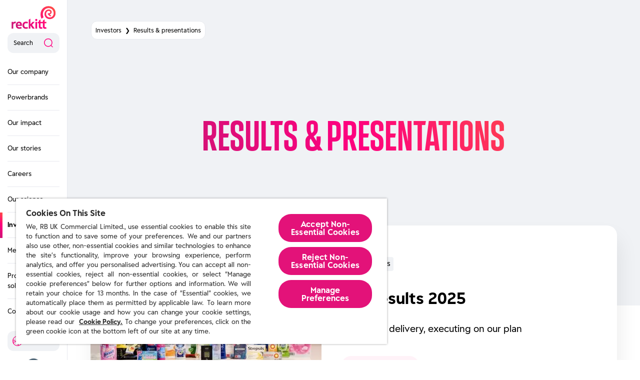

--- FILE ---
content_type: text/html; charset=utf-8
request_url: https://www.reckitt.com/investors/results-presentations/
body_size: 44840
content:
<!DOCTYPE html><html lang="en-gb"><head><meta charSet="utf-8"/><meta http-equiv="x-ua-compatible" content="ie=edge"/><meta name="viewport" content="width=device-width, initial-scale=1, shrink-to-fit=no"/><meta http-equiv="Content-Security-Policy" content="base-uri &#x27;self&#x27;; default-src &#x27;self&#x27;; script-src &#x27;self&#x27; &#x27;unsafe-inline&#x27; https://www.gstatic.com https://www.youtube.com/ https://www.youtube-nocookie.com https://s.ytimg.com https://app.bowencraggs.com/scripts/8ae14dcc-1052-4e14-af20-1d453ce2e3ef.js https://cdn.cookielaw.org/ https://maps.googleapis.com/ https://maps.googleapis.com/* https://plugins.flockler.com/ https://snap.licdn.com/li.lms-analytics/insight.min.js https://snap.licdn.com/li.lms-analytics/insight.beta.min.js https://analytics.google.com/ https://snap.licdn.com/ https://www.google-analytics.com/analytics.js https://www.googletagmanager.com/ https://region1.analytics.google.com/ *.doubleclick.net/ *.eurolandir.com; style-src &#x27;self&#x27; &#x27;unsafe-inline&#x27; https://www.gstatic.com https://fonts.googleapis.com https://www.youtube.com https://www.youtube-nocookie.com https://s.ytimg.com *.eurolandir.com; object-src &#x27;none&#x27;; form-action &#x27;self&#x27;; font-src &#x27;self&#x27; https://fonts.gstatic.com https://use.fontawesome.com; connect-src &#x27;self&#x27; https://api.flockler.app https://cdn.cookielaw.org https://irs.tools.investis.com https://maps.googleapis.com https://www.youtube.com/ https://www.youtube-nocookie.com https://s.ytimg.com https://privacyportal-eu.onetrust.com https://geolocation.onetrust.com https://geolocation.onetrust.com/* https://region1.google-analytics.com https://stats-api.flockler.app *.algolia.net *.linkedin.oribi.io https://www.google-analytics.com https://analytics.google.com/ *.analytics.google.com *.google-analytics.com https://region1.analytics.google.com/ *.doubleclick.net/ *.google.com *.linkedin.com https://6609ad2bb48b4fe0a263342228bec979.europe-west3.gcp.cloud.es.io:443 *.eurolandir.com; img-src &#x27;self&#x27; data: https://scontent.cdninstagram.com https://scontent.cdninstagram.com/* *.fbcdn.net https://pbs.twimg.com https://pbs.twimg.com/* https://www.youtube.com https://www.youtube-nocookie.com https://i.ytimg.com/ https://s.ytimg.com https://cdn.cookielaw.org https://fl-1.cdn.flockler.com https://maps.googleapis.com https://maps.gstatic.com https://media-api.flockler.com https://phx-reckitt-uk-uat.s3.eu-central-1.amazonaws.com/ https://phx-reckitt-uk-uat.s3.eu-central-1.amazonaws.com/* https://phx-reckitt-uk-prod.s3.eu-central-1.amazonaws.com https://phx-reckitt-uk-prod.s3.eu-central-1.amazonaws.com/* *.linkedin.com https://www.google-analytics.com *.google.com *.google.com.ua *.phx-reckitt-uk.prod.gcp-husky-2-media.rbcloud.io https://phx-reckitt-uk.prod.gcp-husky-2-media.rbcloud.io *.eurolandir.com https://phx-reckitt-uk.uat.gcp-husky-2-media.rbcloud.io https://phx-reckitt-uk.prd.gcp-husky-2-media.rbcloud.io; frame-src &#x27;self&#x27; https://*.tools.investis.com https://www.youtube.com *.youtube-nocookie.com *.doubleclick.net/ *.googletagmanager.com *.eurolandir.com *.webcasts.com; manifest-src &#x27;self&#x27;; media-src &#x27;self&#x27; https://media-api.flockler.com https://video.twimg.com https://video.twimg.com/*; worker-src &#x27;none&#x27;;"/><script type="text/javascript" src="https://cdn.cookielaw.org/consent/1b2fd29e-b1c1-456a-b319-c13b8d69bb0d-test/OtAutoBlock.js" async=""></script><script src="https://cdn.cookielaw.org/scripttemplates/otSDKStub.js" async="" data-document-language="true" type="text/javascript" charSet="UTF-8" data-domain-script="1b2fd29e-b1c1-456a-b319-c13b8d69bb0d-test"></script><script type="text/javascript">function OptanonWrapper() </script><style data-href="/styles.c7b59c74cc81418ea4f7.css" data-identity="gatsby-global-css">body #preloader{display:none;height:0;left:-10%;margin-left:calc(100vw - 100%);overflow-x:hidden;position:fixed;right:-10%;top:0}body #preloader .water-fill{y:60px;transition:.4s linear}body .preloader__info{color:#fff;font-size:14px;margin-top:45px}body.preloader_active{height:100vh;overflow-y:hidden}body.preloader_active #preloader{align-items:center;background-color:#000;bottom:0;display:flex;flex-direction:column;height:auto;justify-content:center;overflow:hidden;z-index:10000}body.preloader_ready{height:auto;overflow-y:auto}body.preloader_ready #preloader{animation:preloaderLeaving .5s forwards}@keyframes preloaderLeaving{0%{opacity:1}to{opacity:0}}body .preloader__svg{height:112px;width:130px}@keyframes wave{0%{x:-130px}to{x:0}}body .preloader__svg .water-fill{animation:wave 2s linear infinite}/*! normalize.css v4.1.1 | MIT License | github.com/necolas/normalize.css */@media screen and (min-width:1200px){.layout{margin-left:135px}}.footer{border-top:2px solid #e7e9ee;padding:40px 0 30px}@media screen and (min-width:768px){.footer{padding:66px 0 32px}}@media screen and (min-width:1200px){.footer{padding:72px 0 40px}}.footer__row-top{margin-bottom:27px}@media screen and (min-width:768px){.footer__row-top{margin-bottom:36px}}@media screen and (min-width:1200px){.footer__row-top{margin-bottom:45px}}.footer__logo-container{margin-bottom:47.2px;text-align:center}@media screen and (min-width:768px){.footer__logo-container{padding-right:10px;text-align:left}}.footer__logo-link{display:block;margin:0 auto;max-width:112.1px}@media screen and (min-width:768px){.footer__logo-link{margin:0 auto 23px 0;max-width:87px}}@media screen and (min-width:1200px){.footer__logo-link{margin:0 auto 34px 0;max-width:110px}}.footer__address{color:#f00078;font-size:18px!important;font-style:normal;line-height:24px!important;white-space:pre-line}@media screen and (min-width:768px){.footer__address{font-weight:400;max-width:265px}}.footer__link-container{margin-bottom:21px}@media screen and (min-width:768px){.footer__link-container{padding:30px 0 0 36px}}@media screen and (min-width:1200px){.footer__link-container{padding:20px 0 0 9px}}@media screen and (min-width:768px){.footer__links-title{margin-bottom:18px}}.footer__legal-title,.footer__links-title{color:#f00078;margin-bottom:17px}@media screen and (min-width:1200px){.footer__legal-title,.footer__links-title{margin-bottom:24px}}.footer__legal-list,.footer__links-list{list-style-type:none;padding:0}.footer__links-list{margin:0}@media screen and (min-width:1200px){.footer__legal-item:hover,.footer__links-item:hover{padding-left:10px}.footer__legal-item:hover .footer__legal-links,.footer__legal-item:hover .footer__links-links,.footer__links-item:hover .footer__legal-links,.footer__links-item:hover .footer__links-links{color:#5a2882}}.footer__links-item{margin-bottom:15px}@media screen and (min-width:768px){.footer__links-item{transition:padding .3s}}.footer__links-links{color:#000;font-weight:700}.footer__links-links h6{font-size:20px;line-height:25px}@media screen and (min-width:1200px){.footer__links-links{border-radius:5px}.footer__links-links:focus-visible{outline-offset:4px}}@media screen and (min-width:768px){.footer__legal-container{padding:29px 0 0 12px}}@media screen and (min-width:1200px){.footer__legal-container{padding:20px 0 0 14px}}@media screen and (min-width:768px){.footer__legal-title{margin-bottom:27px}}.footer__legal-list{margin:0 0 35px}@media screen and (min-width:768px){.footer__legal-list{margin-bottom:61px}}@media screen and (min-width:1200px){.footer__legal-list{margin-bottom:42px}}.footer__legal-item{font-size:.875rem;line-height:1.42857em;margin-bottom:13px;transition:padding .3s}.footer__legal-links{color:#000}@media screen and (min-width:1200px){.footer__legal-links{border-radius:5px}.footer__legal-links:focus-visible{outline-offset:5px}}.footer__social-title{color:#415a6c;display:none!important;margin-bottom:12px}.footer__social-links{display:none!important;margin:0 0 37px;padding:0}@media screen and (min-width:768px){.footer__social-links{justify-content:flex-start;margin:0}}.footer__social-links-item{align-items:center;background-color:#000;border-radius:50%;display:flex;height:33px;justify-content:center;list-style-type:none;width:33px}.footer__social-links-item:not(:last-child){margin-right:21px}@media screen and (min-width:768px){.footer__social-links-item{height:24px;width:24px}.footer__social-links-item:not(:last-child){margin-right:15px}}@media screen and (min-width:1200px){.footer__social-links-item:not(:last-child){margin-right:10px}.footer__social-links-item:hover{background-color:#5a2882}}.footer__social-links-link{border-radius:50%;color:#fff;display:block;height:32px;position:relative;width:32px}.footer__social-links-link:focus-visible{outline-offset:3px}@media screen and (min-width:768px){.footer__social-links-link{height:24px;width:24px}}.footer__social-links-link .fa{left:50%;position:absolute;top:50%;transform:translate(-50%,-50%);width:1em}@media screen and (min-width:768px){.footer__social-links-link .fa{width:.675em}.footer__social-links-link .fa-facebook-f{width:.43em}.footer__social-links-link .fa-linkedin-in{width:.6em}.footer__social-links-link .fa-youtube{width:.7em}}.footer__col-address-mob{margin-bottom:10px}.footer__row-bottom{display:none!important}@media screen and (min-width:768px){.footer__row-bottom{align-items:flex-start;padding-top:32px}}.footer__copyright-text{background:rgba(231,233,238,.6);border-radius:10px;max-width:203px;padding:10px 8px;text-align:center}@media screen and (min-width:768px){.footer__copyright-text{max-width:372px;padding:10px 15px}}@media screen and (min-width:1200px){.footer__copyright-text{max-width:429px}}.footer__back-to-top{align-items:center;background:rgba(231,233,238,.6);border:none;border-radius:10px;color:#000;display:flex;margin-left:auto;min-width:103px;padding:8px 9px 9px}@media screen and (min-width:768px){.footer__back-to-top{padding:8px 15px 9px}}@media screen and (min-width:1200px){.footer__back-to-top{padding:10px 15px}.footer__back-to-top:hover{background-color:#e7e9ee}.footer__back-to-top:hover .footer__icon-pic path{fill:#5a2882}}.footer__icon{border-radius:50%;display:block;height:15px;margin-left:6px;width:15px}@media screen and (min-width:768px){.footer__icon{height:18px;width:18px}}.footer__xtwitter{fill:#fff;height:18px;left:50%;position:absolute;top:50%;transform:translate(-50%,-50%);width:18px}.footer .footer__logo-container{margin-bottom:47.2px}@media screen and (min-width:1200px){.location-drop-down__overlay{background-color:rgba(0,0,0,.25);cursor:default;height:100vh;left:135px;position:fixed;top:0;width:100vw;z-index:-1}}.location-drop-down__list{background-color:#fff;border-radius:12px;bottom:calc(100% + 12px);box-shadow:4px 25px 40px rgba(0,0,0,.08);list-style:none;margin:0;padding:12px;position:absolute;text-align:left;width:calc(100% - 14px)}@media screen and (min-width:1200px){.location-drop-down__list{bottom:0;left:calc(100% + 33px);min-width:125px}}.location-drop-down__item:not(:last-child){margin-bottom:8px}@media screen and (min-width:1200px){.location-drop-down__item{position:relative}}.location-drop-down__link{color:#000;transition:padding-left .4s ease-out}@media screen and (min-width:1200px){.location-drop-down__link{cursor:pointer}.location-drop-down__link:after{content:"";height:100%;left:-12px;position:absolute;top:0;width:calc(100% + 24px)}.location-drop-down__link:hover{padding-left:4px}.location-drop-down__link:hover:after{background:rgba(255,0,127,.05)}.nav__list-wraper--second,.nav__list-wraper--third{animation:navigation-appear .5s ease-out forwards;background:#fff;border-left:2px solid #e7e9ee;bottom:0;height:100vh;left:100%;max-width:220px;min-width:200px;position:absolute;top:0}}.nav__list--second,.nav__list--third{height:100%;overflow-y:auto}.nav__list--second li,.nav__list--third li{animation-duration:1s;animation-fill-mode:forwards;animation-name:fade-in;animation-timing-function:ease;opacity:0}@media screen and (min-width:1200px){.nav__list--second,.nav__list--third{padding:142px 0 40px}.nav__section{background-position:0;background-size:300%;padding:0 15px 0 12px}.nav__section:hover{animation:gradient 3s ease infinite,fade-in 1s ease forwards;background-image:linear-gradient(243.04deg,#ff593d -1.66%,#ff007f 50.23%,#c41974 99.97%)}.nav__section:hover .nav__title-list-link{border-color:transparent}.nav__section:hover .nav__title-list-title{color:#fff}.nav__section:hover .nav__arrow-pic path{fill:#fff}.nav__section-name{animation-duration:1s;animation-fill-mode:forwards;animation-name:slow-show;animation-timing-function:ease;margin-bottom:23px;padding-top:13px;position:relative;z-index:90}.nav__title-list-link{align-items:center;animation-duration:1s;animation-fill-mode:forwards;animation-name:fade-in;animation-timing-function:ease;border-bottom:1px solid #e7e9ee;display:flex;justify-content:space-between;opacity:1;padding-bottom:23px}.nav__title-list-link .nav__arrow-pic{position:relative;top:1px}.nav__title-list-title{color:#000;font-size:1.1875rem;font-weight:700;line-height:1.15789em;position:relative;width:91%;z-index:90}.nav__arrow{height:15px;width:15px;z-index:90}}.show-nav-enter{opacity:0;transform:scaleX(0);transform-origin:0 0}.show-nav-enter-active{transition:all .5s ease-out}.show-nav-enter-active,.show-nav-exit{opacity:1;transform:scaleX(1);transform-origin:0 0}.show-nav-exit-active{opacity:0;transform:scaleX(0);transform-origin:0 0;transition:all .5s ease-out}@keyframes navigation-appear{0%{opacity:0;transform:scaleX(0);transform-origin:0 0}to{opacity:1;transform:scaleX(1);transform-origin:0 0}}@media screen and (min-width:1200px){.nav__item--first:last-child .nav__item-container>.nav__link--first,.nav__item--second:last-child .nav__item-container>.nav__link--second,.nav__item--third:last-child .nav__item-container>.nav__link--third{border-bottom:none}.nav__item--second:hover .nav__item-container:first-child .nav__arrow-pic path,.nav__item--third:hover .nav__item-container:first-child .nav__arrow-pic path{fill:#ff007f}.nav__item-container{padding:0 15px;position:relative}.nav__item-container:hover{background-color:rgba(255,0,127,.05)}.nav__link{align-items:center;border-bottom:1px solid #e7e9ee;color:#000;display:flex;justify-content:space-between;padding:15px 0;width:100%}.nav__link--second .nav__link-text{width:91%}.nav__link--second .nav__arrow{width:9%}}.nav__link--active{font-weight:700;position:relative}@media screen and (min-width:1200px){.nav__arrow-pic{height:15px;left:4px;position:relative;width:15px}.nav__arrow-pic path{fill:rgba(65,90,108,.4)}}.nav__list--second li:nth-child(1n){animation-delay:.3s}.nav__list--second li:nth-child(2n){animation-delay:.4s}.nav__list--second li:nth-child(3n){animation-delay:.5s}.nav__list--second li:nth-child(4n){animation-delay:.6s}.nav__list--second li:nth-child(5n){animation-delay:.7s}.nav__list--second li:nth-child(6n){animation-delay:.8s}.nav__list--second li:nth-child(7n){animation-delay:.9s}.nav__list--second li:nth-child(8n){animation-delay:1s}.nav__list--second li:nth-child(9n){animation-delay:1.1s}.nav__list--second li:nth-child(10n){animation-delay:1.2s}.nav__list--second li:nth-child(11n){animation-delay:1.3s}.nav__list--second li:nth-child(12n){animation-delay:1.4s}.nav__list--second li:nth-child(13n){animation-delay:1.5s}.nav__list--second li:nth-child(14n){animation-delay:1.6s}.nav__list--second li:nth-child(15n){animation-delay:1.7s}.nav__list--second li:nth-child(16n){animation-delay:1.8s}.nav__list--second li:nth-child(17n){animation-delay:1.9s}.nav__list--second li:nth-child(18n){animation-delay:2s}.nav__list--second li:nth-child(19n){animation-delay:2.1s}.nav__list--second li:nth-child(20n){animation-delay:2.2s}.nav__list--second li:nth-child(21n){animation-delay:2.3s}.nav__list--second li:nth-child(22n){animation-delay:2.4s}.nav__list--second li:nth-child(23n){animation-delay:2.5s}.nav__list--second li:nth-child(24n){animation-delay:2.6s}.nav__list--second li:nth-child(25n){animation-delay:2.7s}.nav__list--second li:nth-child(26n){animation-delay:2.8s}.nav__list--second li:nth-child(27n){animation-delay:2.9s}.nav__list--second li:nth-child(28n){animation-delay:3s}.nav__list--second li:nth-child(29n){animation-delay:3.1s}.nav__list--second li:nth-child(30n){animation-delay:3.2s}.nav__list--third li:nth-child(1n){animation-delay:.3s}.nav__list--third li:nth-child(2n){animation-delay:.4s}.nav__list--third li:nth-child(3n){animation-delay:.5s}.nav__list--third li:nth-child(4n){animation-delay:.6s}.nav__list--third li:nth-child(5n){animation-delay:.7s}.nav__list--third li:nth-child(6n){animation-delay:.8s}.nav__list--third li:nth-child(7n){animation-delay:.9s}.nav__list--third li:nth-child(8n){animation-delay:1s}.nav__list--third li:nth-child(9n){animation-delay:1.1s}.nav__list--third li:nth-child(10n){animation-delay:1.2s}.nav__list--third li:nth-child(11n){animation-delay:1.3s}.nav__list--third li:nth-child(12n){animation-delay:1.4s}.nav__list--third li:nth-child(13n){animation-delay:1.5s}.nav__list--third li:nth-child(14n){animation-delay:1.6s}.nav__list--third li:nth-child(15n){animation-delay:1.7s}.nav__list--third li:nth-child(16n){animation-delay:1.8s}.nav__list--third li:nth-child(17n){animation-delay:1.9s}.nav__list--third li:nth-child(18n){animation-delay:2s}.nav__list--third li:nth-child(19n){animation-delay:2.1s}.nav__list--third li:nth-child(20n){animation-delay:2.2s}.nav__list--third li:nth-child(21n){animation-delay:2.3s}.nav__list--third li:nth-child(22n){animation-delay:2.4s}.nav__list--third li:nth-child(23n){animation-delay:2.5s}.nav__list--third li:nth-child(24n){animation-delay:2.6s}.nav__list--third li:nth-child(25n){animation-delay:2.7s}.nav__list--third li:nth-child(26n){animation-delay:2.8s}.nav__list--third li:nth-child(27n){animation-delay:2.9s}.nav__list--third li:nth-child(28n){animation-delay:3s}.nav__list--third li:nth-child(29n){animation-delay:3.1s}.nav__list--third li:nth-child(30n){animation-delay:3.2s}@keyframes fade-in{0%{opacity:0}to{opacity:1}}@media screen and (min-width:1200px){.header__skip{background-color:rgba(231,233,238,.6);border:none;border-radius:12px;color:#000;display:flex;font-size:.75rem;left:7px;line-height:1.66667em;padding:10px 4px;position:absolute;text-align:center;top:10px;transform:translateX(-200%);width:90%;width:calc(100% - 15px)}.header__skip:hover{background-color:#e7e9ee}.header__skip:hover .header__icon-pic path{fill:#5a2882}.header__skip:focus,.header__skip:focus-visible{outline-offset:2px;transform:translateX(0)}.header__skip:focus+.header__top,.header__skip:focus-visible+.header__top{margin-top:50px}}.header__icon{border-radius:50%;display:block;height:15px;margin-left:6px;transform:rotate(90deg);width:15px}@media screen and (min-width:768px){.header__icon{height:18px;width:18px}}@media screen and (min-width:1200px){.header__second-vertical-line,.header__third-vertical-line,.header__vertical-line{background:linear-gradient(243.04deg,#ff593d -1.66%,#ff007f 50.23%,#c41974 99.97%);left:0;position:absolute;top:200px;transition:.3s ease;width:5px}.header__overlay{background-color:rgba(0,0,0,.25);height:100vh;left:0;position:absolute;top:0;width:100vw;z-index:-1}.header__container{background-color:#fff;display:flex;flex-direction:column;height:100vh;justify-content:space-between;position:relative}.header__container--large-height{justify-content:flex-start;padding:40px 0 60px}.header__container--large-height .header__logo-link{margin-bottom:46px}.header__container--normal-height{padding:30px 0 20px}.header__container--normal-height .header__logo-link{margin-bottom:27px}.header__container--small-height{padding:12px 0 10px}.header__container--small-height .tag{font-size:13px}.header__bottom,.header__top{padding:0 15px}.header__logo{max-width:87.5px}.header__logo-link{display:block;text-align:center}.header__top-btns{display:none}.header__search-btn{align-items:center;background-color:rgba(231,233,238,.6);border:none;border-radius:12px;display:flex;justify-content:space-between;margin-bottom:13.5px;padding:10px 12px;width:100%}.header__search-btn:hover{background-color:#e7e9ee}.header__search-btn:hover .header__search-pic circle,.header__search-btn:hover .header__search-pic path{stroke:#5a2882}}.header__search-btn-close{background-color:rgba(255,0,127,.05);padding:12px 12px 13px;position:relative}.header__search-btn-close:after,.header__search-btn-close:before{background-color:#ff007f;content:"";height:17px;position:absolute;right:20px;top:50%;width:2px}.header__search-btn-close:before{transform:translate(-50%,-50%) rotate(45deg)}.header__search-btn-close:after{transform:translate(-50%,-50%) rotate(-45deg)}@media screen and (min-width:1200px){.header__search-icon{height:20px;position:relative;width:20px}.header__location-text,.header__search-text,.header__share-price-text{font-size:.75rem;line-height:1.25em}.header__search-text{text-align:left}.header__location-pic,.header__search-pic{left:50%;position:absolute;top:50%;transform:translate(-50%,-50%)}}.header__location-wrap{position:relative}@media screen and (min-width:1200px){.header__location{background-color:rgba(231,233,238,.6);border:none;border-radius:12px;display:flex;margin-bottom:15px;padding:10px 8px;width:100%}.header__location--active,.header__location:hover{background-color:#e7e9ee}.header__location--active .header__location-pic path,.header__location:hover .header__location-pic path{fill:#5a2882}.header__location-icon{height:20px;margin-right:7px;position:relative;width:23px}}.header__location-text{color:#000}@media screen and (min-width:1200px){.header__location-text{position:relative;top:3px}.header__share-price{background-color:rgba(231,233,238,.6);border-radius:12px;display:block;padding:10px 8px;text-align:center}.header__share-price:hover{background-color:#e7e9ee}}.header__share-price-span{color:#415a6c;display:block}@media screen and (min-width:1200px){.header__share-price-number{color:#000;font-size:.875rem;font-weight:700;line-height:1.42857em}.header__share-price-number sup{top:-.25em}.header__share-price-text{color:#415a6c}}.header__spinner{display:flex;width:100%}.header__spinner:before{animation:rotation 1s linear infinite;border:5px solid #415a6c;border-bottom-color:transparent;border-radius:50%;content:"";display:inline-block;height:20px;margin:0 auto;width:20px}@keyframes rotation{0%{transform:rotate(0deg)}to{transform:rotate(1turn)}}.header .header__share-price-span,.header .header__share-price-text{font-size:.75rem;line-height:1.25em}.header .header__share-price-number{font-size:1.1875rem;line-height:1.15789em}@media screen and (min-width:1200px){.header .header__share-price-span{top:0}}.nav{margin-bottom:13.5px;overflow-y:auto}@media screen and (min-width:1200px){.nav{overflow:unset}.nav__list{background-color:#fff;list-style:none;margin:0}.nav__list--first{padding:0}}.nav-responsive__list-wraper{animation:navigation-appear .2s ease-out forwards;background:#fff;height:calc(var(--vh, 1vh)*100 - 68px);left:0;padding:12px 15px 0;position:fixed;top:0;width:100%}@media screen and (min-width:768px){.nav-responsive__list-wraper{display:flex;flex-direction:column;padding:12px 0 80px}}.nav-responsive__list-wraper--second{z-index:40}.nav-responsive__list-wraper--third{z-index:50}.nav-responsive__back-btn{align-items:center;align-self:flex-start;background:rgba(231,233,238,.6);border:none;border-radius:10px;display:inline-flex;justify-content:space-between;margin-bottom:24px;padding:7px 12px}@media screen and (min-width:768px){.nav-responsive__back-btn{margin-left:26px}}.nav-responsive__back-text{color:#000;position:relative}.nav-responsive__back-icon{margin-right:10px;transform:rotate(180deg);width:18px}.nav-responsive__back-icon path{fill:#ff007f}.nav-responsive__title-list-link{align-items:center;border-bottom:1px solid rgba(231,233,238,.6);display:flex;justify-content:space-between;padding-bottom:15px}@media screen and (min-width:768px){.nav-responsive__title-list-link{padding-bottom:19px}}.nav-responsive__title-list-title{color:#000;font-weight:700}.nav-responsive__list--first a,.nav-responsive__list--second a,.nav-responsive__list--third a{animation-duration:1s;animation-fill-mode:forwards;animation-name:fade-in;animation-timing-function:ease;opacity:0}.nav-responsive__list--first>li:nth-child(1n)>a,.nav-responsive__list--second>li:nth-child(1n)>a,.nav-responsive__list--third>li:nth-child(1n)>a{animation-delay:.3s}.nav-responsive__list--first>li:nth-child(2n)>a,.nav-responsive__list--second>li:nth-child(2n)>a,.nav-responsive__list--third>li:nth-child(2n)>a{animation-delay:.4s}.nav-responsive__list--first>li:nth-child(3n)>a,.nav-responsive__list--second>li:nth-child(3n)>a,.nav-responsive__list--third>li:nth-child(3n)>a{animation-delay:.5s}.nav-responsive__list--first>li:nth-child(4n)>a,.nav-responsive__list--second>li:nth-child(4n)>a,.nav-responsive__list--third>li:nth-child(4n)>a{animation-delay:.6s}.nav-responsive__list--first>li:nth-child(5n)>a,.nav-responsive__list--second>li:nth-child(5n)>a,.nav-responsive__list--third>li:nth-child(5n)>a{animation-delay:.7s}.nav-responsive__list--first>li:nth-child(6n)>a,.nav-responsive__list--second>li:nth-child(6n)>a,.nav-responsive__list--third>li:nth-child(6n)>a{animation-delay:.8s}.nav-responsive__list--first>li:nth-child(7n)>a,.nav-responsive__list--second>li:nth-child(7n)>a,.nav-responsive__list--third>li:nth-child(7n)>a{animation-delay:.9s}.nav-responsive__list--first>li:nth-child(8n)>a,.nav-responsive__list--second>li:nth-child(8n)>a,.nav-responsive__list--third>li:nth-child(8n)>a{animation-delay:1s}.nav-responsive__list--first>li:nth-child(9n)>a,.nav-responsive__list--second>li:nth-child(9n)>a,.nav-responsive__list--third>li:nth-child(9n)>a{animation-delay:1.1s}.nav-responsive__list--first>li:nth-child(10n)>a,.nav-responsive__list--second>li:nth-child(10n)>a,.nav-responsive__list--third>li:nth-child(10n)>a{animation-delay:1.2s}.nav-responsive__list--first>li:nth-child(11n)>a,.nav-responsive__list--second>li:nth-child(11n)>a,.nav-responsive__list--third>li:nth-child(11n)>a{animation-delay:1.3s}.nav-responsive__list--first>li:nth-child(12n)>a,.nav-responsive__list--second>li:nth-child(12n)>a,.nav-responsive__list--third>li:nth-child(12n)>a{animation-delay:1.4s}.nav-responsive__list--first>li:nth-child(13n)>a,.nav-responsive__list--second>li:nth-child(13n)>a,.nav-responsive__list--third>li:nth-child(13n)>a{animation-delay:1.5s}.nav-responsive__list--first>li:nth-child(14n)>a,.nav-responsive__list--second>li:nth-child(14n)>a,.nav-responsive__list--third>li:nth-child(14n)>a{animation-delay:1.6s}.nav-responsive__list--first>li:nth-child(15n)>a,.nav-responsive__list--second>li:nth-child(15n)>a,.nav-responsive__list--third>li:nth-child(15n)>a{animation-delay:1.7s}.nav-responsive__list--first>li:nth-child(16n)>a,.nav-responsive__list--second>li:nth-child(16n)>a,.nav-responsive__list--third>li:nth-child(16n)>a{animation-delay:1.8s}.nav-responsive__list--first>li:nth-child(17n)>a,.nav-responsive__list--second>li:nth-child(17n)>a,.nav-responsive__list--third>li:nth-child(17n)>a{animation-delay:1.9s}.nav-responsive__list--first>li:nth-child(18n)>a,.nav-responsive__list--second>li:nth-child(18n)>a,.nav-responsive__list--third>li:nth-child(18n)>a{animation-delay:2s}.nav-responsive__list--first>li:nth-child(19n)>a,.nav-responsive__list--second>li:nth-child(19n)>a,.nav-responsive__list--third>li:nth-child(19n)>a{animation-delay:2.1s}.nav-responsive__list--first>li:nth-child(20n)>a,.nav-responsive__list--second>li:nth-child(20n)>a,.nav-responsive__list--third>li:nth-child(20n)>a{animation-delay:2.2s}.nav-responsive__list--first>li:nth-child(21n)>a,.nav-responsive__list--second>li:nth-child(21n)>a,.nav-responsive__list--third>li:nth-child(21n)>a{animation-delay:2.3s}.nav-responsive__list--first>li:nth-child(22n)>a,.nav-responsive__list--second>li:nth-child(22n)>a,.nav-responsive__list--third>li:nth-child(22n)>a{animation-delay:2.4s}.nav-responsive__list--first>li:nth-child(23n)>a,.nav-responsive__list--second>li:nth-child(23n)>a,.nav-responsive__list--third>li:nth-child(23n)>a{animation-delay:2.5s}.nav-responsive__list--first>li:nth-child(24n)>a,.nav-responsive__list--second>li:nth-child(24n)>a,.nav-responsive__list--third>li:nth-child(24n)>a{animation-delay:2.6s}.nav-responsive__list--first>li:nth-child(25n)>a,.nav-responsive__list--second>li:nth-child(25n)>a,.nav-responsive__list--third>li:nth-child(25n)>a{animation-delay:2.7s}.nav-responsive__list--first>li:nth-child(26n)>a,.nav-responsive__list--second>li:nth-child(26n)>a,.nav-responsive__list--third>li:nth-child(26n)>a{animation-delay:2.8s}.nav-responsive__list--first>li:nth-child(27n)>a,.nav-responsive__list--second>li:nth-child(27n)>a,.nav-responsive__list--third>li:nth-child(27n)>a{animation-delay:2.9s}.nav-responsive__list--first>li:nth-child(28n)>a,.nav-responsive__list--second>li:nth-child(28n)>a,.nav-responsive__list--third>li:nth-child(28n)>a{animation-delay:3s}.nav-responsive__list--first>li:nth-child(29n)>a,.nav-responsive__list--second>li:nth-child(29n)>a,.nav-responsive__list--third>li:nth-child(29n)>a{animation-delay:3.1s}.nav-responsive__list--first>li:nth-child(30n)>a,.nav-responsive__list--second>li:nth-child(30n)>a,.nav-responsive__list--third>li:nth-child(30n)>a{animation-delay:3.2s}.nav-responsive__item{font-size:1.0625rem;line-height:1.58824em}.nav-responsive__item:not(:last-child) a{border-bottom:1px solid #e7e9ee}.nav-responsive__link{animation-duration:1s;animation-fill-mode:forwards;animation-name:fade-in;animation-timing-function:ease;color:#000;display:flex;font-size:1.0625rem;justify-content:space-between;line-height:1.58824em;opacity:0;padding:12px 0 8px}@media screen and (min-width:768px){.nav-responsive__link{font-size:1.125rem;line-height:1.55556em;padding:12px 0 11px}}.nav-responsive__link--second,.nav-responsive__link--third{padding-left:7px}@media screen and (min-width:768px){.nav-responsive__link--second,.nav-responsive__link--third{padding-left:19px}}.nav-responsive__link-text{font-size:1.0625rem;line-height:1.58824em;width:calc(100% - 30px)}@media screen and (min-width:768px){.nav-responsive__link-text{font-size:1.125rem;line-height:1.55556em}}.nav-responsive__arrow{align-items:center;display:flex;justify-content:center}.nav-responsive__arrow-pic{height:18px;width:18px}.nav-responsive__arrow-pic path{fill:#e7e9ee}.nav-responsive__arrow-pic circle{fill:#415a6c}.header-responsive__container{padding:12px 15px;position:relative}.header-responsive__container:before{background-image:linear-gradient(243.04deg,#ff593d -1.66%,#ff007f 50.23%,#c41974 99.97%);background-position:0 0;background-size:300% calc(var(--vh, 1vh)*300);content:"";height:100%;left:0;opacity:0;position:absolute;top:0;transition:opacity .5s ease-out;width:100%}@media screen and (min-width:768px){.header-responsive__container{padding:19px 26px}}@media screen and (min-width:1200px){.header-responsive__container{padding:40px 15px 60px}}.header-responsive__container--search-open:before{animation:gradient-search-header 3s infinite;opacity:1}.header-responsive__container--search-open .header-responsive__close-btn,.header-responsive__container--search-open .header-responsive__menu-btn,.header-responsive__container--search-open .header-responsive__search-btn{background:#fff}.header-responsive__container--search-open .header-responsive__logo-link:focus-visible,.header-responsive__container--search-open .header-responsive__menu-btn:focus-visible{outline-color:#ffeb8c}.header-responsive__top{align-items:center;display:flex;justify-content:space-between;padding-left:5px}@media screen and (min-width:768px){.header-responsive__top{padding-left:0}}.header-responsive__top-link{position:relative;width:60%}@media screen and (min-width:1200px){.header-responsive__top-link{width:100%}}.header-responsive__top-btns{width:30%}.header-responsive__logo-link{display:block;max-width:64.5px}@media screen and (min-width:768px){.header-responsive__logo-link{max-width:85.5px}}@media screen and (min-width:1200px){.header-responsive__logo-link{margin:0 auto;max-width:87.5px}}.header-responsive__close-btn,.header-responsive__menu-btn,.header-responsive__search-btn{background:rgba(231,233,238,.6);border:none;border-radius:10px;height:44px;position:relative;width:44px}.header-responsive__search-btn{margin-right:14px}@media screen and (min-width:768px){.header-responsive__search-btn{margin-right:20px}}.header-responsive__search-pic{left:50%;position:absolute;top:50%;transform:translate(-50%,-50%);width:19.8px}.header-responsive__close-btn:after,.header-responsive__close-btn:before{background-color:#ff007f;content:"";height:21px;left:50%;position:absolute;top:50%;width:2px}.header-responsive__close-btn:before{transform:translate(-50%,-50%) rotate(45deg)}.header-responsive__close-btn:after{transform:translate(-50%,-50%) rotate(-45deg)}.header-responsive__collapse{animation:navigation-appear-responsive .5s ease-out forwards;background:#fff;display:flex;flex-direction:column;height:calc(var(--vh, 1vh)*100 - 68px);left:0;overflow-y:auto;padding:40px 0 25px;position:fixed;top:68px;width:100%;z-index:9999}.header-responsive__collapse--second{overflow:hidden}.header-responsive__collapse--second .nav-responsive__list-wraper--second{display:flex;flex-direction:column;overflow-y:auto}.header-responsive__collapse--third{overflow:hidden}.header-responsive__collapse--third .nav-responsive__list-wraper--second{display:flex;flex-direction:column;overflow:hidden}.header-responsive__collapse--third .nav-responsive__list-wraper--third{display:flex;flex-direction:column;overflow-y:auto}@media screen and (min-width:768px){.header-responsive__collapse{max-height:calc(100vh - 90px);min-height:calc(var(--vh, 1vh)*100 - 90px);padding-bottom:80px;top:90px}}.header-responsive__bottom{display:flex;justify-content:flex-start;margin-bottom:62px;margin-top:auto;padding:0 15px}@media screen and (min-width:768px){.header-responsive__bottom{padding:0 26px}}.header-responsive__location,.header-responsive__share-price{align-items:center;background:rgba(231,233,238,.6);border:none;border-radius:12px;display:flex;padding:10px}@media screen and (min-width:768px){.header-responsive__location,.header-responsive__share-price{padding:10px 20px}}.header-responsive__location-wrap{position:relative}.header-responsive__location{justify-content:center;margin-right:14px}.header-responsive__location--active{background-color:#e7e9ee}.header-responsive__location--active .header-responsive__location-pic path{fill:#5a2882}.header-responsive__share-price{justify-content:space-between;max-width:225px;min-height:40px}@media screen and (min-width:768px){.header-responsive__share-price{justify-content:center;max-width:250px}}.header-responsive__location-icon{display:flex}.header-responsive__location-text,.header-responsive__share-price-text{font-size:.75rem;line-height:1.25em}.header-responsive__location-text{color:#000;margin-left:7px}.header-responsive__share-price-number{color:#000;font-weight:700;margin:0 6px;position:relative;top:2px}.header-responsive__share-price-number sup{top:-.25em}@media screen and (min-width:768px){.header-responsive__share-price-number{top:1px}}.header-responsive__share-price-text{color:#415a6c;position:relative;top:1px}.nav-responsive{margin-bottom:62px;padding:0 15px}@media screen and (min-width:768px){.nav-responsive{padding:0 26px}}.nav-responsive__list{list-style:none;margin:0;padding:0;width:100%}.nav-responsive__list--second,.nav-responsive__list--third{margin-bottom:62px}@media screen and (min-width:768px){.nav-responsive__list--second,.nav-responsive__list--third{padding:0 26px}}@media screen and (min-width:1200px){.nav-responsive__list--second,.nav-responsive__list--third{margin-bottom:0}}.nav-responsive__list--second+.header-responsive__bottom,.nav-responsive__list--third+.header-responsive__bottom{padding-bottom:25px;padding-left:0}@media screen and (min-width:768px){.nav-responsive__list--second+.header-responsive__bottom,.nav-responsive__list--third+.header-responsive__bottom{padding-bottom:0;padding-left:26px}}@media screen and (min-width:1200px){.nav-responsive__list--second+.header-responsive__bottom,.nav-responsive__list--third+.header-responsive__bottom{padding-bottom:0;padding-left:15px}}.header__share-price-span{position:relative;top:1px}@keyframes navigation-appear-responsive{0%{opacity:0;transform:scaleY(0);transform-origin:0 0}to{opacity:1;transform:scaleY(1);transform-origin:0 0}}#ot-sdk-btn-floating .ot-floating-button__back,#ot-sdk-btn-floating .ot-floating-button__front{align-items:center;display:flex;justify-content:center}#onetrust-consent-sdk #onetrust-pc-sdk .ot-vlst-cntr>a,#onetrust-consent-sdk #onetrust-pc-sdk :focus{display:inline-block;margin-left:10px!important;margin-top:10px}#onetrust-banner-sdk #onetrust-reject-all-handler,#onetrust-consent-sdk #onetrust-accept-btn-handler{background-color:#ff007f;border-color:#ff007f}#onetrust-banner-sdk #onetrust-reject-all-handler:hover,#onetrust-consent-sdk #onetrust-accept-btn-handler:hover{background-color:#f00078;border-color:#f00078}#onetrust-consent-sdk #onetrust-pc-btn-handler,#onetrust-consent-sdk #onetrust-pc-btn-handler.cookie-setting-link{background-color:#ff007f;border-color:#ff007f}#onetrust-consent-sdk #onetrust-pc-btn-handler.cookie-setting-link:hover,#onetrust-consent-sdk #onetrust-pc-btn-handler:hover{background-color:#f00078;border-color:#f00078}.header{background:#fff;position:relative;z-index:9998}@media screen and (min-width:480px){.header{display:block}}@media screen and (min-width:1200px){.header{border-right:1px solid #e7e9ee;display:block;height:100vh;left:0;position:fixed;top:0;width:135px}}#ot-sdk-btn-floating.ot-floating-button{animation:otFloatingBtn .8s ease 0ms 1 forwards!important}#ot-sdk-btn-floating.ot-floating-button:hover:before{transform:translate(-.5em,-50%) scale(1) rotate(180deg)!important}#ot-sdk-btn-floating.ot-floating-button:before{left:-5px!important;right:auto!important;transform:translate(.5em,-50%) scale(1) rotate(180deg)!important}#ot-sdk-btn-floating.ot-floating-button:after{left:auto!important;right:calc(100% + 10px)!important}.search-input__container{height:100%}.search-input__form{background-color:#fff;border-radius:122px;display:flex;justify-content:space-between;margin-bottom:20px;padding:5px 5px 5px 22px}@media screen and (min-width:768px){.search-input__form{padding:12px 12px 12px 32px}}@media screen and (min-width:1200px){.search-input__form{padding:18px 18px 18px 40px}.search-input__form:hover .search-input__btn{background-color:rgba(255,0,127,.14);padding:9px 16px}.search-input__form:hover .search-input__input::placeholder{color:#000}}.search-input__input{border:0;flex-basis:calc(100% - 64px);flex-grow:1;flex-shrink:1;font-size:1rem;font-weight:400;line-height:1.375em;max-width:calc(100% - 64px);outline:none;padding:0}@media screen and (min-width:768px){.search-input__input{flex:1 1 100%;font-size:1.375rem;font-weight:300;line-height:1.45455em;max-width:100%;padding-right:20px}}@media screen and (min-width:1200px){.search-input__input{font-size:1.5625rem;line-height:1.48em}}.search-input__input::placeholder{color:rgba(0,0,0,.9);font-size:1rem;font-weight:400;line-height:1.375em;transition:color .3s ease-out}@media screen and (min-width:768px){.search-input__input::placeholder{font-size:1.375rem;font-weight:300;line-height:1.45455em}}@media screen and (min-width:1200px){.search-input__input::placeholder{font-size:1.5625rem;line-height:1.48em}}.search-input__btn{align-items:center;background-color:rgba(255,0,127,.05);border:0;border-radius:110px;display:flex;flex:0 0 44px;height:44px;justify-content:center;padding:0;transition:padding .3s ease-out,background-color .3s ease-out;width:44px}@media screen and (min-width:768px){.search-input__btn{flex:1 1 auto;padding:9px 12px;width:fit-content}}.search-input__btn-text{color:#000;display:none}@media screen and (min-width:768px){.search-input__btn-text{display:block;font-size:1rem;font-weight:700;line-height:1.0625em;margin-right:9px}}.search-input__btn-icon{height:20px;width:20px}.search-input__btn-pic circle,.search-input__btn-pic path{stroke:#5a2882}@media screen and (min-width:768px){.search-input__btn-pic circle,.search-input__btn-pic path{stroke:#ff007f}}.popular-search-terms .popular-topics{background-color:transparent}.popular-search-terms .popular-topics .row:first-of-type{border-top:1px solid hsla(0,0%,100%,.5);padding-top:30px}@media screen and (min-width:768px){.popular-search-terms .popular-topics .row:first-of-type{padding-top:40px}}.popular-search-terms .popular-topics .row:last-of-type{padding-bottom:0}.popular-search-terms .popular-topics .carousel .control-dots .dot{background-color:transparent;border-color:#fff}.popular-search-terms .popular-topics .carousel .control-dots .dot:focus-visible{outline-color:#ffeb8c}.popular-search-terms .popular-topics .carousel .control-dots .selected{background-color:#fff}.popular-search-terms .popular-topics .control-arrow{top:calc(100% - 38px)}.popular-search-terms .popular-topics .control-arrow:focus-visible{outline-color:#ffeb8c}.popular-search-terms .popular-topics .slider-wrapper,.popular-search-terms .popular-topics__title{margin-bottom:30px}@media screen and (min-width:768px){.popular-search-terms .popular-topics__title{margin-bottom:35px}}.popular-search-terms .popular-topics__card-title,.popular-search-terms .popular-topics__cta,.popular-search-terms .popular-topics__title{color:#fff}.popular-search-terms .popular-topics__card-title{margin-bottom:25px}@media screen and (min-width:768px){.popular-search-terms .popular-topics__card-title{margin-bottom:30px}}@media screen and (min-width:1200px){.popular-search-terms .popular-topics__card:hover{background-color:#fff}.popular-search-terms .popular-topics__card:hover .popular-topics__card-title{color:#000}.popular-search-terms .popular-topics__card:hover .popular-topics__cta{background-color:rgba(255,0,127,.14);color:#000}.popular-search-terms .popular-topics__card:hover .popular-topics__cta svg path{fill:#ff007f}}.popular-search-terms .popular-topics__cta:focus-visible{outline-color:#ffeb8c}.popular-search-terms .popular-topics__cta svg path{fill:#fff}.popular-search-terms .popular-topics__card,.popular-search-terms .popular-topics__cta{background-color:rgba(0,0,0,.15)}.search-modal{height:calc(var(--vh, 1vh)*100 - 68px);left:0;position:fixed;top:68px;width:100%;z-index:9999}@media screen and (min-width:768px){.search-modal{height:calc(var(--vh, 1vh)*100 - 90px);top:90px}}@media screen and (min-width:1200px){.search-modal{height:100vh;left:135px;top:0;width:calc(100% - 135px)}}.search-modal .container{height:calc(var(--vh, 1vh)*100 - 68px);overflow-y:scroll}@media screen and (min-width:768px){.search-modal .container{height:calc(var(--vh, 1vh)*100 - 90px);overflow-y:hidden}}@media screen and (min-width:1200px){.search-modal .container{height:100%}}.search-modal .row{height:100%;margin:0 auto}.search-modal .col{margin:0 auto}.search-modal__focus-container{height:100%}.search-modal__holder{animation:gradient-search-mobile 3s infinite;background-image:linear-gradient(243.04deg,#ff593d -1.66%,#ff007f 50.23%,#c41974 99.97%);background-position:left -68px;background-size:300% calc(var(--vh, 1vh)*300);border-top:1px solid rgba(231,233,238,.4);height:100%;width:100%}@media screen and (min-width:1200px){.search-modal__holder{border-top:0}}.search-modal__content{display:flex;flex-direction:column;height:100%;justify-content:space-between;padding:60px 0}@media screen and (min-width:768px){.search-modal__content{padding:138px 0 129px}}@media screen and (min-width:1200px){.search-modal__content{padding:180px 0 120px}}@media screen and (min-width:1200px) and (max-height:850px){.search-modal__content{padding:80px 0 90px}}@media screen and (max-width:1199px) and (min-width:768px) and (max-height:850px){.search-modal__content{padding:20px 0 90px}}@media screen and (max-width:767px) and (max-height:680px){.search-modal__content{padding:20px 0 60px}}.search-modal__title{color:#fff;font-weight:400;margin-bottom:40px;text-align:center}@media screen and (min-width:768px){.search-modal__title{margin-bottom:60px}}.search-modal__responsive-close-btn{background:#fff;border:none;border-radius:10px;height:44px;position:absolute;right:73px;top:-56px;width:44px}.search-modal__responsive-close-btn:focus-visible{outline-color:#ffeb8c}@media screen and (min-width:768px){.search-modal__responsive-close-btn{right:90px;top:-67px}}@media screen and (min-width:1200px){.search-modal__responsive-close-btn{display:none}}.search-modal__responsive-close-btn:after,.search-modal__responsive-close-btn:before{background-color:#ff007f;content:"";height:21px;left:50%;position:absolute;top:50%;width:2px}.search-modal__responsive-close-btn:before{transform:translate(-50%,-50%) rotate(45deg)}.search-modal__responsive-close-btn:after{transform:translate(-50%,-50%) rotate(-45deg)}.search-modal__close-btn{display:none}@media screen and (min-width:1200px){.search-modal__close-btn{align-items:center;background-color:rgba(0,0,0,.22);border:0;border-radius:110px;display:flex;outline:none;padding:10px 12px;position:absolute;right:46px;top:45px;transition:padding .3s}.search-modal__close-btn:hover{padding:10px 16px}.search-modal__close-btn:focus-visible{outline-color:#ffeb8c}.search-modal__close-btn-text{color:#fff;font-size:1rem;font-weight:700;line-height:1.0625em;margin-right:8px}.search-modal__close-btn-ico{display:block;height:18px;position:relative;width:18px}.search-modal__close-btn-ico svg{height:18px;left:0;position:absolute;top:0;width:18px}.search-modal__close-btn-ico svg path{fill:#fff}}.search-modal__pause-animation{display:none}@media screen and (min-width:1200px){.search-modal__pause-animation{align-items:center;background-color:rgba(0,0,0,.22);border:0;border-radius:110px;display:flex;left:46px;outline:none;padding:10px 12px;position:absolute;top:45px;transition:padding .3s}.search-modal__pause-animation:hover{padding:10px 16px}.search-modal__pause-animation:focus-visible{outline-color:#ffeb8c}.search-modal__pause-animation-text{color:#fff;font-size:1rem;font-weight:700;line-height:1.0625em;margin-right:8px}.search-modal__pause-animation-ico{display:block;height:18px;position:relative;width:18px}.search-modal__pause-animation-ico svg{height:18px;left:0;position:absolute;top:0;width:18px}.search-modal__pause-animation-ico svg path{fill:#fff}}.popular-topics{background-color:rgba(255,0,127,.05)}.popular-topics .row:first-of-type{border-top:2px solid rgba(255,0,127,.12);padding-top:25px}.popular-topics .row:last-of-type{padding-bottom:40px;position:relative}@media screen and (min-width:1200px){.popular-topics .row:last-of-type{padding-bottom:60px}}.popular-topics .popular-topics__col{padding:0 10px}@media screen and (min-width:768px){.popular-topics .popular-topics__col{flex-grow:1}}.popular-topics .popular-topics__col:first-of-type{padding:0 10px 0 0}.popular-topics .popular-topics__col:last-of-type{padding:0 0 0 10px}.popular-topics__title{margin-bottom:25px}.popular-topics__card{align-items:flex-start;background-color:rgba(255,0,127,.05);display:flex;flex-direction:column;height:100%;padding:25px;position:relative;transition:background-color .3s ease-out}@media screen and (min-width:768px){.popular-topics__card{border-radius:20px}}@media screen and (min-width:1200px){.popular-topics__card{padding:40px 32px}.popular-topics__card:hover{background-color:rgba(255,0,127,.14)}}.popular-topics__card-title{margin-bottom:25px}@media screen and (min-width:768px){.popular-topics__card-title{margin-bottom:30px}}.popular-topics__cta{margin-top:auto;text-align:left}.popular-topics__cta:before{border-radius:20px;content:"";height:100%;left:0;position:absolute;top:0;width:100%}.popular-topics .carousel-root{width:100%}.popular-topics .carousel{align-items:left;overflow:unset;padding:0 0 63px}@media screen and (min-width:1200px){.popular-topics .carousel{padding:0 0 35px}}.popular-topics .control-dots{right:0;width:30%}.popular-topics .carousel .control-dots{bottom:6px;display:flex;justify-content:flex-end}.popular-topics .carousel .control-dots .dot{background-color:transparent;border:1px solid #000;box-shadow:none;height:10px;margin:0 12px 0 0;opacity:.6;width:10px}.popular-topics .carousel .control-dots .dot:last-child{margin:0}.popular-topics .carousel .control-dots .selected{background-color:#000;opacity:1}.popular-topics .slider-wrapper{border-radius:20px;margin-bottom:25px;overflow:hidden;position:relative;z-index:0}.popular-topics .control-arrow{bottom:auto;right:auto;top:calc(100% - 80px)}.popular-topics .control-arrow.control-prev{left:0}.popular-topics .control-arrow.control-next{left:45px}.error-page{animation:gradient 3s ease infinite;background-image:linear-gradient(243.04deg,#ff593d -1.66%,#ff007f 50.23%,#c41974 99.97%);background-position:0;background-size:300%;padding:75px 15px 109px;text-align:center}@media screen and (min-width:768px){.error-page{padding:225px 26px 322px}}@media screen and (min-width:1200px){.error-page{padding:258px 278px 291px}}.error-page__title{color:#fff;font-family:EnergyW,sans-serif;font-size:125px;font-weight:400;letter-spacing:2%;line-height:120px;margin-bottom:15px}@media screen and (min-width:768px){.error-page__title{font-size:188px;line-height:180px;margin-bottom:30px}}.error-page__text{color:#fff;margin-bottom:40px;white-space:pre-wrap}@media screen and (min-width:768px){.error-page__text{margin-bottom:60px}}.error-page__btns-wrap{align-items:center;display:inline-flex;flex-direction:column}@media screen and (min-width:768px){.error-page__btns-wrap{flex-direction:row}}.error-page__home-btn{margin:0 0 18px}@media screen and (min-width:768px){.error-page__home-btn{margin:0 30px 0 0}}@media screen and (min-width:1200px){.error-page__home-btn{margin:0 32px 0 0}}.error-page__logo-wrap{height:auto;pointer-events:none;position:absolute;right:1%;top:8%;width:720px}@media screen and (min-width:768px){.error-page__logo-wrap{right:25%;top:15.9%;width:1070px}}@media screen and (min-width:1200px){.error-page__logo-wrap{left:-23.5%;right:auto;top:1.5%;width:1213px}}.error-page__logo{height:100%;opacity:.25;overflow:visible!important;position:relative;width:100%}.error-page .error-page__sitemap-btn{border-color:#fff;color:#fff}.search-page__no-results-text{margin:80px 0;text-align:center;width:100%}@media screen and (min-width:768px){.search-page__no-results-text{margin:120px 0}}@media screen and (min-width:1200px){.search-page__no-results-text{margin:160px 0}}.search-page__no-results .popular-topics .row:first-of-type{border-top-color:rgba(255,0,127,.12);padding-top:25px}.search-page__no-results .popular-topics .carousel .control-dots .dot{background-color:transparent;border-color:#000}.search-page__no-results .popular-topics .carousel .control-dots .dot:focus-visible{outline-color:#5a2882}.search-page__no-results .popular-topics .carousel .control-dots .selected{background-color:#000}.search-page__no-results .popular-topics .control-arrow:focus-visible{outline-color:#5a2882}.search-page__no-results .popular-topics__title{font-size:19px;font-size:20px;line-height:27px;margin-bottom:25px}@media (min-width:1px) and (max-width:374px){.search-page__no-results .popular-topics__title{font-size:19px;line-height:27px}}@media (min-width:374px){.search-page__no-results .popular-topics__title{font-size:19px;line-height:27px}}@media (min-width:375px) and (max-width:767px){.search-page__no-results .popular-topics__title{font-size:calc(18.04337px + .2551vw);line-height:27px}}@media (min-width:767px){.search-page__no-results .popular-topics__title{font-size:20px;line-height:27px}}@media (min-width:768px) and (max-width:1199px){.search-page__no-results .popular-topics__title{font-size:20px;line-height:27px}}@media (min-width:1199px){.search-page__no-results .popular-topics__title{font-size:20px;line-height:27px}}@media (min-width:1200px) and (max-width:1600px){.search-page__no-results .popular-topics__title{font-size:calc(17px + .25vw);line-height:calc(12px + 1.25vw)}}@media (min-width:1600px){.search-page__no-results .popular-topics__title{font-size:23px;line-height:33px}}.search-page__no-results .popular-topics__card-title,.search-page__no-results .popular-topics__cta,.search-page__no-results .popular-topics__title{color:#000}.search-page__no-results .popular-topics__card{background-color:rgba(255,0,127,.05)}.search-page__no-results .popular-topics__cta{background-color:#fff}.search-page__no-results .popular-topics__cta:focus-visible{outline-color:#5a2882}.search-page__no-results .popular-topics__cta svg path{fill:#ff007f}.phx-preview-widget__button,.phx-preview-widget__trigger{appearance:none;background-color:transparent;border:0;display:block;font-size:.9rem;line-height:1;padding:10px;text-align:center;text-transform:uppercase}.phx-preview-widget__button[disabled],.phx-preview-widget__trigger[disabled]{background-color:#415a6c;border-color:#415a6c;color:#fff;pointer-events:none}.phx-preview-widget a,.phx-preview-widget a:visited{color:#000}.phx-preview-widget a:hover{color:#fff}.phx-preview-widget:hover .phx-preview-widget__content{transform:translateX(0)}.phx-preview-widget__trigger{box-shadow:2px 2px 3px rgba(0,0,0,.3);font-size:1.2rem;line-height:1;padding:20px}.phx-preview-widget__content,.phx-preview-widget__trigger{background-color:#fff;bottom:0;position:fixed;right:0;transition:.3s;z-index:999}.phx-preview-widget__content{padding:25px;transform:translateX(100%);width:350px}.phx-preview-widget__button{background-color:transparent;border:2px solid #415a6c;border-radius:100px;color:#000;margin-bottom:10px;transition:.3s;white-space:nowrap;width:100%}.phx-preview-widget__button:last-child{margin:0}.phx-preview-widget__button:hover{background-color:#ff007f;border-color:#ff007f;color:#fff}.phx-preview-widget__hint{cursor:help;display:inline-block;margin-left:5px;position:relative}.phx-preview-widget__hint:hover .phx-preview-widget__hint-content{display:block}.phx-preview-widget__hint-content{background-color:#415a6c;color:#fff;display:none;line-height:1.2;padding:15px;position:absolute;right:-16px;text-transform:none;top:-18px;transform:translateY(-100%);white-space:normal;width:250px}.phx-preview-widget__hint-content:after{border-left:14px solid transparent;border-right:14px solid transparent;border-top:14px solid #415a6c;bottom:0;content:"";display:block;height:0;position:absolute;right:10px;transform:translateY(100%);width:0}.phx-preview-widget__status{background-color:#415a6c;color:#fff;font-size:.9rem;margin-bottom:10px;padding:5px;text-align:center}.phx-preview-widget__status--success{background-color:#00b159}.phx-preview-widget__status--error{background-color:#d11141}.current-refinement{align-items:center;display:flex;flex-wrap:wrap;margin-bottom:-16px;padding-left:0}.current-refinement__item{list-style-type:none;margin-bottom:16px}.current-refinement__item:not(:last-of-type){margin-right:16px}@media screen and (min-width:768px){.current-refinement__item:not(:last-of-type){margin-right:22px}}.current-refinement__btn{align-items:center;background-color:rgba(231,233,238,.6);border:0;border-radius:110px;display:flex;outline:none;padding:10px 12px}@media screen and (min-width:1200px){.current-refinement__btn:hover .current-refinement__btn-icon path{fill:#5a2882}}.current-refinement__btn-text{color:#000;font-size:1pxrem;font-weight:700;line-height:1.0625em;margin-right:8px}.current-refinement__btn-icon{height:15px;position:relative;width:15px}.current-refinement__btn-icon svg{left:0;position:absolute;top:0}.current-refinement__btn-icon svg path{fill:#000;transition:fill .3s ease-out}.contact-social-media{align-items:center;background:#fff;border:1px solid #e7e9ee;border-radius:10px;box-shadow:4px 25px 40px rgba(0,0,0,.08);color:#000;justify-content:space-between;padding:6px 15px 6px 22px}@media screen and (min-width:768px){.contact-social-media{border-radius:12px;padding:7px 28px}}@media screen and (min-width:1200px){.contact-social-media{border-radius:20px;padding:19px 38px 19px 50px}}.contact-social-media,.contact-social-media .link,.contact-social-media__item,.contact-social-media__list{display:flex}.contact-social-media,.contact-social-media__icon-wrap,.contact-social-media__link,.contact-social-media__list,.contact-social-media__title-follow{position:relative}.contact-social-media__title-follow{margin:0;top:1px}@media screen and (min-width:768px){.contact-social-media__title-follow{font-weight:700}}.contact-social-media__list{list-style-type:none;margin:0;padding:0;top:4px}@media screen and (min-width:1200px){.contact-social-media__list{top:1px}}.contact-social-media__item:not(:last-child){margin:0 5px}@media screen and (min-width:768px){.contact-social-media__item:not(:last-child){margin:0 9px}}.contact-social-media__item:last-of-type{margin:0 0 0 5px}@media screen and (min-width:768px){.contact-social-media__item:last-of-type{margin:0 0 0 9px}}.contact-social-media__item{align-items:center;border-radius:50%;justify-content:center;list-style-type:none}.contact-social-media__icon-title{font-size:1rem;line-height:1.0625em;margin-right:8px}.contact-social-media__link{align-items:center;color:#000}@media screen and (min-width:1200px){.contact-social-media__link{background:rgba(231,233,238,.6)}.contact-social-media__link:hover .contact-social-media__icon-wrap{background-color:#5a2882}}.contact-social-media__link:focus-visible{outline-offset:3px}.contact-social-media__link .fa{left:50%;margin-left:0;position:absolute;top:50%;transform:translate(-50%,-50%);width:1em}@media screen and (min-width:768px){.contact-social-media__link .fa{width:1.675em}}@media screen and (min-width:1200px){.contact-social-media__link .fa{width:.775em}}.contact-social-media__link .fa path{fill:#fff}.contact-social-media__link .xtwitter{fill:#fff;left:50%;margin-left:0;position:absolute;top:50%;transform:translate(-50%,-50%);width:1em}@media screen and (min-width:768px){.contact-social-media__link .fa-facebook-f{width:1.43em}}@media screen and (min-width:1200px){.contact-social-media__link .fa-facebook-f{width:.53em}}@media screen and (min-width:768px){.contact-social-media__link .fa-linkedin-in{width:1.6em}}@media screen and (min-width:1200px){.contact-social-media__link .fa-linkedin-in{width:.7em}}@media screen and (min-width:768px){.contact-social-media__link .fa-youtube{width:1.7em}}@media screen and (min-width:1200px){.contact-social-media__link .fa-youtube{width:.8em}}.contact-social-media__icon-wrap{background-color:#000;border-radius:50%;display:inline-block;height:32px;width:32px}@media screen and (min-width:1200px){.contact-social-media__icon-wrap{height:22px;width:22px}}.contact-social-media .link{padding:8px 10px}@media screen and (min-width:1200px){.contact-social-media .link:hover{padding:8px 16px}}.board-biography__intro-text{font-weight:300;margin-bottom:30px}@media screen and (min-width:768px){.board-biography__intro-text{margin-bottom:40px}}.board-biography__main-text{margin-bottom:40px;white-space:pre-line}@media screen and (min-width:1200px){.board-biography__main-text{margin-bottom:60px}}.board-biography__image{border-radius:16px;margin-bottom:40px;overflow:hidden;z-index:0}.board-biography__image>div:first-of-type{padding:NaN 0 0!important}@media screen and (min-width:768px){.board-biography__image>div:first-of-type{padding:NaN 0 0!important}}@media screen and (min-width:1200px){.board-biography__image>div:first-of-type{padding:NaN 0 0!important}}.board-biography__image>div:first-of-type img{position:absolute!important}@media screen and (min-width:1200px){.board-biography__image{border-radius:20px}}@media screen and (min-width:768px){.board-biography .col:first-of-type{padding-right:10px}}@media screen and (min-width:1200px){.board-biography .col:first-of-type{padding-right:13px}}@media screen and (min-width:768px){.board-biography .col:last-of-type{padding-left:10px}}@media screen and (min-width:1200px){.board-biography .col:last-of-type{padding-left:54px}}@media screen and (min-width:768px){.download-link__download{flex-wrap:nowrap;position:absolute;right:26px;top:22px;z-index:1}}@media screen and (min-width:1200px){.download-link__download{right:46px;top:42px}}@media screen and (min-width:768px){.download-link__download-text{flex-shrink:0;font-size:.75rem;line-height:1.25em}}.carousel .control-arrow,.carousel.carousel-slider .control-arrow{background:none;border:0;cursor:pointer;filter:alpha(opacity=40);font-size:32px;opacity:.4;position:absolute;top:20px;transition:all .25s ease-in;z-index:2}.carousel .control-arrow:focus,.carousel .control-arrow:hover{filter:alpha(opacity=100);opacity:1}.carousel .control-arrow:before,.carousel.carousel-slider .control-arrow:before{border-bottom:8px solid transparent;border-top:8px solid transparent;content:"";display:inline-block;margin:0 5px}.carousel .control-disabled.control-arrow{cursor:inherit;display:none;filter:alpha(opacity=0);opacity:0}.carousel .control-prev.control-arrow{left:0}.carousel .control-prev.control-arrow:before{border-right:8px solid #fff}.carousel .control-next.control-arrow{right:0}.carousel .control-next.control-arrow:before{border-left:8px solid #fff}.carousel-root{outline:none}.carousel{position:relative;width:100%}.carousel *{box-sizing:border-box}.carousel img{display:inline-block;pointer-events:none;width:100%}.carousel .carousel{position:relative}.carousel .control-arrow{background:none;border:0;font-size:18px;margin-top:-13px;outline:0;top:50%}.carousel .thumbs-wrapper{margin:20px;overflow:hidden}.carousel .thumbs{list-style:none;position:relative;transform:translateZ(0);transition:all .15s ease-in;white-space:nowrap}.carousel .thumb{border:3px solid #fff;display:inline-block;margin-right:6px;overflow:hidden;padding:2px;transition:border .15s ease-in;white-space:nowrap}.carousel .thumb:focus{border:3px solid #ccc;outline:none}.carousel .thumb.selected,.carousel .thumb:hover{border:3px solid #333}.carousel .thumb img{vertical-align:top}.carousel.carousel-slider{margin:0;overflow:hidden;position:relative}.carousel.carousel-slider .control-arrow{bottom:0;color:#fff;font-size:26px;margin-top:0;padding:5px;top:0}.carousel.carousel-slider .control-arrow:hover{background:rgba(0,0,0,.2)}.carousel .slider-wrapper{margin:auto;overflow:hidden;transition:height .15s ease-in;width:100%}.carousel .slider-wrapper.axis-horizontal .slider{-ms-box-orient:horizontal;display:-moz-flex;display:flex}.carousel .slider-wrapper.axis-horizontal .slider .slide{flex-direction:column;flex-flow:column}.carousel .slider-wrapper.axis-vertical{-ms-box-orient:horizontal;display:-moz-flex;display:flex}.carousel .slider-wrapper.axis-vertical .slider{flex-direction:column}.carousel .slider{list-style:none;margin:0;padding:0;position:relative;width:100%}.carousel .slider.animated{transition:all .35s ease-in-out}.carousel .slide{margin:0;min-width:100%;position:relative;text-align:center}.carousel .slide img{border:0;vertical-align:top;width:100%}.carousel .slide iframe{border:0;display:inline-block;margin:0 40px 40px;width:calc(100% - 80px)}.carousel .slide .legend{background:#000;border-radius:10px;bottom:40px;color:#fff;font-size:12px;left:50%;margin-left:-45%;opacity:.25;padding:10px;position:absolute;text-align:center;transition:all .5s ease-in-out;transition:opacity .35s ease-in-out;width:90%}.carousel .control-dots{bottom:0;margin:10px 0;padding:0;position:absolute;text-align:center;width:100%;z-index:1}@media (min-width:960px){.carousel .control-dots{bottom:0}}.carousel .control-dots .dot{background:#fff;border-radius:50%;box-shadow:1px 1px 2px rgba(0,0,0,.9);cursor:pointer;display:inline-block;filter:alpha(opacity=30);height:8px;margin:0 8px;opacity:.3;transition:opacity .25s ease-in;width:8px}.carousel .control-dots .dot.selected,.carousel .control-dots .dot:hover{filter:alpha(opacity=100);opacity:1}.carousel .carousel-status{color:#fff;font-size:10px;padding:5px;position:absolute;right:0;text-shadow:1px 1px 1px rgba(0,0,0,.9);top:0}.carousel:hover .slide .legend{opacity:1}.filters__clear{align-items:center;background-color:#fff;border:0;border-radius:12px;display:flex;margin-left:auto;outline:none;padding:10px 8px}@media screen and (min-width:1200px){.filters__clear:hover .filters__clear-icon path{fill:#5a2882}}.filters__clear-text{color:#000;margin-right:7px}.filters__clear-icon{height:15px;position:relative;width:15px}.filters__clear-icon svg{left:0;position:absolute;top:0}.filters__clear-icon svg path{fill:#000;transition:fill .3s ease-out}.filters__refinement{background-color:#fff;border:1px solid #e7e9ee;border-radius:12px;position:relative;transition:border-color .3s ease-out}@media screen and (min-width:1200px){.filters__refinement:hover:not(.filters__refinement--active){border-color:rgba(65,90,108,.4)}}.filters__refinement:focus{outline:2px solid #ae30ff;outline-offset:1px}.filters__refinement:focus:not(:focus-visible){outline:none}.filters__refinement:focus-visible{outline:2px solid #ae30ff;outline-offset:1px}.filters__refinement--active{border-bottom-color:transparent;border-bottom-left-radius:0;border-bottom-right-radius:0}.filters__refinement--active .filters__refinement-icon{transform:rotate(180deg)}.filters__refinement-dropdown{background-color:#fff;border-radius:12px}.filters__refinement-btn{align-items:center;background:transparent;border:none;border-radius:12px;color:#000;display:flex;height:43px;justify-content:space-between;padding:15px 16px;width:100%}.filters__refinement-btn:focus{outline:2px solid #ae30ff;outline-offset:2px}.filters__refinement-btn:focus:not(:focus-visible){outline:none}.filters__refinement-btn:focus-visible{outline:2px solid #ae30ff;outline-offset:2px}@media screen and (min-width:1200px){.filters__refinement-btn{height:55px}}.filters__refinement-list{background-color:#fff;border:1px solid #e7e9ee;border-radius:12px;border-top-color:transparent;border-top-left-radius:0;border-top-right-radius:0;display:block;left:-1px;margin:0;min-height:0;opacity:0;overflow:hidden;padding-bottom:14px;padding-left:0;position:absolute;top:43px;width:calc(100% + 2px);z-index:-1}.filters__refinement-list--active{min-height:100%;opacity:1;z-index:40}.filters__refinement-item{align-items:center;cursor:pointer;display:flex;list-style-type:none;padding:4px 16px;position:relative;transition:background-color .3s ease-out}.filters__refinement-item--active{font-weight:700}.filters__refinement-item:focus{outline:2px solid #ae30ff;outline-offset:-2px}.filters__refinement-item:focus:not(:focus-visible){outline:none}.filters__refinement-item:focus-visible{outline:2px solid #ae30ff;outline-offset:-2px}.filters__refinement-item:hover{background-color:rgba(255,0,127,.05)}.filters__refinement-item:hover .filters__refinement-checkbox:not(.filters__refinement-checkbox--checked)~.filters__refinement-marker{background-color:rgba(255,0,127,.05);border-color:#ff007f}.filters__refinement-checkbox{cursor:pointer;height:100%;left:0;opacity:0;position:absolute;top:0;width:100%;z-index:2}.filters__refinement-checkbox--checked~.filters__refinement-marker{background-color:transparent;border-color:rgba(65,90,108,.8)}.filters__refinement-checkbox--checked~.filters__refinement-marker .filters__refinement-marker-icon{opacity:1}.filters__refinement-checkbox--checked~.filters__refinement-label{font-weight:700}.filters__refinement-checkbox:focus~.filters__refinement-label{outline:2px solid #ae30ff;outline-offset:2px}.filters__refinement-checkbox:focus:not(:focus-visible)~.filters__refinement-label{outline:none}.filters__refinement-checkbox:focus-visible~.filters__refinement-label{outline:2px solid #ae30ff;outline-offset:2px}.filters__refinement-marker{background-color:rgba(231,233,238,.6);border:1px solid rgba(65,90,108,.4);border-radius:4px;display:block;height:18px;position:relative;transition:background-color .3s ease-out,border-color .3s ease-out;width:18px}.filters__refinement-marker-icon{height:9px;left:50%;opacity:0;position:absolute;top:50%;transform:translate(-45%,-50%);transition:opacity .3s ease-out;width:12px}.filters__refinement-label{margin-left:8px;width:100%}.filters__refinement-icon{height:5px;position:relative;transition:transform .3s ease-out;width:8px}.filters__refinement-pic{height:5px;left:0;position:absolute;top:0;width:8px}.filters__search{align-items:center;background-color:#fff;border-radius:122px;display:flex;justify-content:space-between;margin-bottom:20px;padding:5px 5px 5px 20px;width:100%}@media screen and (min-width:1200px){.filters__search:hover .filters__search-input::placeholder{opacity:1}.filters__search:hover .filters__search-btn{background-color:rgba(255,0,127,.14)}}.filters__search--focused{outline:2px solid #ae30ff;outline-offset:1px}.filters__search-input{background-color:transparent;border:0;flex:1 1 80%;margin:0;outline:none}.filters__search-input::placeholder{color:#000;opacity:.6;transition:color .3s ease-out,opacity .3s ease-out}.filters__search-btn{align-items:center;background-color:rgba(255,0,127,.05);border:none;border-radius:100px;display:flex;flex:1 1 44px;height:44px;margin:0;max-width:44px;transition:background-color .3s ease-out;width:44px}.filters__search-icon{flex:1 1 100%}.filters__search-pic{display:block;height:20px;margin:auto;width:20px}.filters__search-pic circle,.filters__search-pic path{stroke:#5a2882}.filters__search-text{display:none}.filters__stats{font-size:.875rem;line-height:1.42857em}.filters__stats--bold{font-weight:700}.filters{background-color:rgba(231,233,238,.6);padding:20px 0}@media screen and (min-width:1200px){.filters{background-color:#fff;padding:60px 0 0}.filters__holder{background-color:rgba(231,233,238,.6);border-radius:20px;padding:28px}}.filters__col-dropdown:not(:last-of-type) .filters__refinement{margin-bottom:10px}.filters__col-dropdown:last-of-type{margin-bottom:20px}@media screen and (min-width:768px){.filters__row-filters{margin:0 -6px}}@media screen and (min-width:1200px){.filters__row-filters{margin:0 -14px}}@media screen and (min-width:768px){.filters__col-filters{padding:0 6px}}@media screen and (min-width:1200px){.filters__col-filters{padding:0 14px}}.filters__row-stats-clear{align-items:center;justify-content:space-between}.filters__col-clear{justify-content:flex-end}@media screen and (min-width:768px){.filters__row-hits{margin:0 -10px}}@media screen and (min-width:1200px){.filters__row-hits{margin:0}}@media screen and (min-width:768px){.filters__row-hits .newsGrid{padding:0 10px}}.banner-commitment__sub-title,.banner-commitment__title{-webkit-text-fill-color:transparent;background:linear-gradient(243.04deg,#ff593d -1.66%,#ff007f 50.23%,#c41974 99.97%);-webkit-background-clip:text;background-clip:text}.banner-commitment{margin-bottom:80px;position:relative}@media screen and (min-width:768px){.banner-commitment{margin-bottom:120px}}@media screen and (min-width:1200px){.banner-commitment{margin-bottom:160px}}.banner-commitment--grey .banner-commitment__top:after{background-color:rgba(231,233,238,.6)}.banner-commitment__top{padding:115px 0 40px;position:relative;text-align:center}.banner-commitment__top:after{background-color:rgba(255,0,127,.05);bottom:-128px;content:"";left:0;position:absolute;top:0;width:100%;z-index:-1}@media screen and (min-width:768px){.banner-commitment__top{padding:140px 0 80px}.banner-commitment__top:after{bottom:-90px}}@media screen and (min-width:1200px){.banner-commitment__top{padding:220px 116px 120px}.banner-commitment__top:after{bottom:-80px}}.banner-commitment__sub-title,.banner-commitment__text,.banner-commitment__title{opacity:0}.start-animation .banner-commitment__sub-title,.start-animation .banner-commitment__text,.start-animation .banner-commitment__title{animation:bannerShowText .8s cubic-bezier(0,0,.23,.95) forwards}.banner-commitment__sub-title,.banner-commitment__title{margin-bottom:10px}.banner-commitment__sub-title{display:block;font-size:20px;line-height:27px}@media (min-width:375px) and (max-width:767px){.banner-commitment__sub-title{font-size:20px;line-height:27px}}@media (min-width:767px){.banner-commitment__sub-title{font-size:20px;line-height:27px}}@media screen and (min-width:768px){.banner-commitment__sub-title{margin-bottom:18px}}@media screen and (min-width:1200px){.banner-commitment__sub-title{margin-bottom:20px}}.banner-commitment__title{font-family:EnergyW,sans-serif;font-weight:400}@media screen and (min-width:768px){.banner-commitment__title{margin-bottom:20px}}.banner-commitment__text{font-weight:300}@media screen and (min-width:768px){.banner-commitment__bottom{padding-bottom:2.5px}}.banner-commitment__bottom-row{position:relative}.banner-commitment__card-icon{height:60px;margin-bottom:20px;width:60px}@media screen and (min-width:1200px){.banner-commitment__card-icon{height:70px;width:70px}}.banner-commitment__card-title{margin-bottom:12px}.banner-commitment__card-text{font-size:1.0625rem;line-height:1.58824em}@media screen and (min-width:768px){.banner-commitment__card-text{font-size:1.125rem;line-height:1.55556em}}@media screen and (min-width:1200px){.banner-commitment__card-text{font-size:1.3125rem;line-height:1.66667em}}@media screen and (min-width:768px){.banner-commitment__card-wrapp{display:flex;justify-content:center}}.banner-commitment__card{height:100%;opacity:0;transform:translateY(-20px)}.start-animation .banner-commitment__card{animation-duration:.6s;animation-fill-mode:forwards;animation-name:bannerCardsAnimation;animation-timing-function:ease-out}@media screen and (min-width:768px){.banner-commitment__card{background-color:#fff;border-radius:20px;box-shadow:4px 25px 40px rgba(0,0,0,.08);padding:22px 18px 32px;text-align:center}}@media screen and (min-width:1200px){.banner-commitment__card{padding:38px 32px 50px}}.banner-commitment .carousel{overflow:unset;padding:0 0 35px}.banner-commitment .control-dots{display:flex;justify-content:flex-end;right:0;width:30%}.banner-commitment .control-dots .dot{border:1px solid #000;box-shadow:none;height:10px;margin:0 12px 0 0;opacity:.6;width:10px}.banner-commitment .control-dots .dot:last-child{margin:0}.banner-commitment .control-dots .selected{background-color:#000!important}.banner-commitment .slider-wrapper{background-color:#fff;border-radius:20px;box-shadow:4px 25px 40px rgba(0,0,0,.08);margin-bottom:30px;padding:22px 0 32px}.banner-commitment .slide{padding:0 18px}.banner-commitment .control-arrow{bottom:auto;right:auto;top:calc(100% - 38px)}.banner-commitment .control-arrow.control-prev{left:0}.banner-commitment .control-arrow.control-next{left:45px}.banner-commitment__col:nth-child(0n) .banner-commitment__card{animation-delay:.2s}.banner-commitment__col:nth-child(1n) .banner-commitment__card{animation-delay:.5s}.banner-commitment__col:nth-child(2n) .banner-commitment__card{animation-delay:.8s}.banner-commitment__col:nth-child(3n) .banner-commitment__card{animation-delay:1.1s}@media screen and (min-width:768px){.banner-commitment__col{padding:0 3.5px}}@media screen and (min-width:1200px){.banner-commitment__col{padding:0 18.5px}}@media screen and (min-width:768px){.banner-commitment__col:first-child{padding:0 6.5px 0 0}}@media screen and (min-width:1200px){.banner-commitment__col:first-child{padding:0 37.5px 0 0}}.banner-commitment__col:only-child{margin:0 auto}@media screen and (min-width:768px){.banner-commitment__col:last-child{padding:0 0 0 6.5px}}@media screen and (min-width:1200px){.banner-commitment__col:last-child{padding:0 0 0 37.5px}}.bannerWithout-cards{background-color:rgba(0,0,0,.15);margin-bottom:50px;padding:165px 0 182px;position:relative;text-align:center}@media (max-width:980px){.bannerWithout-cards{padding:82px 0!important}}@media screen and (min-width:768px){.bannerWithout-cards{padding:330px 0 420px}}@media screen and (min-width:1200px){.bannerWithout-cards{padding:240px 222px 329px}}.bannerWithout-cards:after{background:rgba(0,0,0,.5);content:"";height:100%;left:0;position:absolute;top:0;width:100%;z-index:0}.bannerWithout-cards .bannerWithout-cards__bg-image{height:100%;left:0;position:absolute;top:0;width:100%;z-index:-1}.bannerWithout-cards__sub-title{display:block;font-size:20px;line-height:27px}@media (min-width:375px) and (max-width:767px){.bannerWithout-cards__sub-title{font-size:20px;line-height:27px}}@media (min-width:767px){.bannerWithout-cards__sub-title{font-size:20px;line-height:27px}}.bannerWithout-cards__sub-title,.bannerWithout-cards__title{color:#fff;margin-bottom:10px}.start-animation .bannerWithout-cards__sub-title,.start-animation .bannerWithout-cards__title{animation:bannerShowText .8s cubic-bezier(0,0,.23,.95) forwards}@media screen and (min-width:768px){.bannerWithout-cards__sub-title,.bannerWithout-cards__title{margin-bottom:18px}}@media screen and (min-width:1200px){.bannerWithout-cards__sub-title,.bannerWithout-cards__title{margin-bottom:20px}}.bannerWithout-cards__title{font-family:EnergyW,sans-serif;font-weight:400}.bannerWithout-cards__text{color:#fff;font-weight:300}.start-animation .bannerWithout-cards__text{animation:bannerShowText .8s cubic-bezier(0,0,.23,.95) forwards}.bannerWithout-cards__scroll{display:none!important;left:50%;position:absolute;top:calc(100% + 56px);transform:translateX(-50%);z-index:10}@media screen and (min-width:768px){.bannerWithout-cards__scroll{top:calc(100% + 224px)}}@media screen and (min-width:1200px){.bannerWithout-cards__scroll{top:calc(100% + 133px)}.bannerWithout-cards .bannerWithout-cards__scroll-text{font-size:.75rem;line-height:1.25em}}.bannerWithout-cards .container{position:relative;z-index:1}.single-cta{position:relative;text-align:left}.single-cta--bg{margin-top:80px;padding-bottom:80px}@media screen and (min-width:768px){.single-cta--bg{margin-top:90px;padding-bottom:90px}}@media screen and (min-width:1200px){.single-cta--bg{margin-top:100px;padding-bottom:100px}}.single-cta--bg:before{background-color:rgba(231,233,238,.6);bottom:0;content:"";display:block;height:72%;left:0;position:absolute;width:100%}@media screen and (min-width:768px){.single-cta--bg:before{height:57%}}@media screen and (min-width:1200px){.single-cta--bg:before{height:60%}}.single-cta__holder{border-radius:16px;box-shadow:4px 25px 40px rgba(0,0,0,.08);margin:0 auto;max-width:1141px;overflow:hidden;position:relative;width:100%;z-index:2}@media screen and (min-width:768px){.single-cta__holder{border-radius:30px}}@media screen and (min-width:1200px){.single-cta__holder{border-radius:20px}.single-cta .single-cta__image-container{width:43.9%}.single-cta .single-cta__content{width:56.1%}}.single-cta__image{width:100%}.single-cta__image>div:first-of-type{padding:NaN 0 0!important}@media screen and (min-width:768px){.single-cta__image>div:first-of-type{padding:NaN 0 0!important}}@media screen and (min-width:1200px){.single-cta__image>div:first-of-type{padding:NaN 0 0!important}}.single-cta__image>div:first-of-type img{position:absolute!important}@media screen and (min-width:768px){.single-cta__image{height:100%}}.single-cta__content-holder{background-color:#fff;height:100%;padding:32px 18px}@media screen and (min-width:1200px){.single-cta__content-holder{padding:60px 40px}}.single-cta__tag{background-color:rgba(231,233,238,.6);border-radius:4px;display:inline-block;font-size:.875rem;line-height:1.42857em;margin-bottom:28px;padding:4px 6px 5px}@media screen and (min-width:1200px){.single-cta__tag{margin-bottom:32px}}.single-cta__title{margin-bottom:15px}@media screen and (min-width:768px){.single-cta__title{margin-bottom:22px}}@media screen and (min-width:1200px){.single-cta__title{margin-bottom:25px}}.single-cta__text{margin-bottom:22px;white-space:pre-line}@media screen and (min-width:768px){.single-cta__text{margin-bottom:40px}}.results-banner{margin-bottom:80px;text-align:center}@media screen and (min-width:768px){.results-banner{margin-bottom:120px}}@media screen and (min-width:1200px){.results-banner{margin-bottom:160px}}.results-banner .col{margin:0 auto}.results-banner__top{padding:80px 0 40px;position:relative}@media screen and (min-width:768px){.results-banner__top{padding:140px 0 100px}}@media screen and (min-width:1200px){.results-banner__top{padding:220px 0 120px}}.results-banner__top:after{background-color:rgba(231,233,238,.6);content:"";height:calc(100% + 175px);left:0;position:absolute;top:0;width:100%;z-index:-1}@media screen and (min-width:768px){.results-banner__top:after{height:calc(100% + 218px)}}@media screen and (min-width:1200px){.results-banner__top:after{height:calc(100% + 160px)}}.results-banner__title{-webkit-text-fill-color:transparent;background:linear-gradient(243.04deg,#ff593d -1.66%,#ff007f 50.23%,#c41974 99.97%);-webkit-background-clip:text;background-clip:text;font-family:EnergyW,sans-serif;font-weight:400;opacity:0}.start-animation .results-banner__title{animation:bannerShowText .8s cubic-bezier(0,0,.23,.95) forwards}.bannerWithSimpleCards__title{-webkit-text-fill-color:transparent;background:linear-gradient(243.04deg,#ff593d -1.66%,#ff007f 50.23%,#c41974 99.97%);-webkit-background-clip:text;background-clip:text}.bannerWithSimpleCards{margin-bottom:80px;text-align:center}@media screen and (min-width:768px){.bannerWithSimpleCards{margin-bottom:120px}}@media screen and (min-width:1200px){.bannerWithSimpleCards{margin-bottom:160px}}.bannerWithSimpleCards__top{padding:80px 0 40px;position:relative}.bannerWithSimpleCards__top:after{background-color:rgba(231,233,238,.6);content:"";height:calc(100% + 129px);left:0;position:absolute;top:0;width:100%;z-index:-1}@media screen and (min-width:768px){.bannerWithSimpleCards__top{padding:140px 0 80px}.bannerWithSimpleCards__top:after{height:calc(100% + 129px)}}@media screen and (min-width:1200px){.bannerWithSimpleCards__top{padding:220px 136px 172px}.bannerWithSimpleCards__top:after{height:calc(100% + 140px)}}.bannerWithSimpleCards .bannerWithSimpleCards__bg-image{height:calc(100% + 129px);left:0;position:absolute;top:0;width:100%;z-index:-1}@media screen and (min-width:768px){.bannerWithSimpleCards .bannerWithSimpleCards__bg-image{height:calc(100% + 140px)}}@media screen and (min-width:1200px){.bannerWithSimpleCards .bannerWithSimpleCards__bg-image{height:calc(100% + 148px)}}.bannerWithSimpleCards .bannerWithSimpleCards__bg-image:after{background:rgba(0,0,0,.5);content:"";height:100%;left:0;position:absolute;top:0;width:100%;z-index:0}.bannerWithSimpleCards__sub-title,.bannerWithSimpleCards__title{opacity:0}.start-animation .bannerWithSimpleCards__sub-title,.start-animation .bannerWithSimpleCards__title{animation:bannerShowText .8s cubic-bezier(0,0,.23,.95) forwards}.bannerWithSimpleCards__title{font-family:EnergyW,sans-serif;font-weight:400}.bannerWithSimpleCards__sub-title{color:#000;display:block;font-size:20px;line-height:27px;margin-bottom:10px}@media (min-width:375px) and (max-width:767px){.bannerWithSimpleCards__sub-title{font-size:20px;line-height:27px}}@media (min-width:767px){.bannerWithSimpleCards__sub-title{font-size:20px;line-height:27px}}@media screen and (min-width:768px){.bannerWithSimpleCards__sub-title{margin-bottom:18px}}@media screen and (min-width:1200px){.bannerWithSimpleCards__sub-title{margin-bottom:20px}}@media screen and (min-width:768px){.bannerWithSimpleCards__col{display:flex;min-height:315px;padding:0 3.5px}}@media screen and (min-width:1200px){.bannerWithSimpleCards__col{min-height:460px;padding:0 18.5px}}@media screen and (min-width:768px){.bannerWithSimpleCards__col:first-child{padding:0 6.5px 0 0}}@media screen and (min-width:1200px){.bannerWithSimpleCards__col:first-child{padding:0 37.5px 0 0}}@media screen and (min-width:768px){.bannerWithSimpleCards__col:last-child{padding:0 0 0 6.5px}}@media screen and (min-width:1200px){.bannerWithSimpleCards__col:last-child{padding:0 0 0 37.5px}}.bannerWithSimpleCards__col:not(:last-child){margin-bottom:20px}@media screen and (min-width:768px){.bannerWithSimpleCards__col:not(:last-child){margin-bottom:0}.bannerWithSimpleCards__bottom{text-align:left;width:100%}}@media screen and (min-width:1200px){.bannerWithSimpleCards__bottom{transition:transform .5s ease-out}}.bannerWithSimpleCards__bottom-row{position:relative}.bannerWithSimpleCards__wrap{background-color:#ff007f;opacity:0;position:relative;transform:translateY(-20px);transition:box-shadow .5s ease-out}.start-animation .bannerWithSimpleCards__wrap{animation-duration:.6s;animation-fill-mode:forwards;animation-name:bannerCardsAnimation;animation-timing-function:ease-out}@media screen and (min-width:768px){.bannerWithSimpleCards__wrap{align-items:flex-start;border-radius:16px;display:flex;flex-direction:column;justify-content:space-between;padding:32px 18px;position:relative;width:100%}}@media screen and (min-width:1200px){.bannerWithSimpleCards__wrap{padding:50px 32px}.bannerWithSimpleCards__wrap:hover{box-shadow:4px 25px 40px rgba(0,0,0,.08)}.bannerWithSimpleCards__wrap:hover .bannerWithSimpleCards__link-card{border:none}.bannerWithSimpleCards__wrap:hover .bannerWithSimpleCards__bottom{transform:translateY(-15px)}.bannerWithSimpleCards__wrap:hover .bannerWithSimpleCards__link{background:rgba(0,0,0,.3);padding:10px 16px}}.bannerWithSimpleCards__card-span,.bannerWithSimpleCards__card-title,.bannerWithSimpleCards__link-text{color:#fff}.bannerWithSimpleCards__card-span{background-color:rgba(0,0,0,.15);border-radius:4px;display:inline-block;margin-bottom:75px;padding:4px 6px;width:fit-content}.bannerWithSimpleCards__link-card{border:1px solid #ff007f;border-radius:16px;height:calc(100% + 65px);left:0;position:absolute;top:-36px;width:100%;z-index:1}.bannerWithSimpleCards__link-card:focus{outline:2px solid #ae30ff;outline-offset:-5px}.bannerWithSimpleCards__link-card:focus:not(:focus-visible){outline:none}.bannerWithSimpleCards__link-card:focus-visible{outline:2px solid #ae30ff;outline-offset:-5px}@media screen and (min-width:768px){.bannerWithSimpleCards__link-card{height:100%;top:0}}.bannerWithSimpleCards__card-title{font-size:20px;line-height:27px;margin-bottom:25px;width:95%}@media (min-width:375px) and (max-width:767px){.bannerWithSimpleCards__card-title{font-size:20px;line-height:27px}}@media (min-width:767px){.bannerWithSimpleCards__card-title{font-size:20px;line-height:27px}}.bannerWithSimpleCards__link{position:relative;z-index:2}.bannerWithSimpleCards .carousel-root{width:100%}.bannerWithSimpleCards .carousel{align-items:left;overflow:unset;padding:0 0 35px}.bannerWithSimpleCards .control-dots{display:flex;justify-content:flex-end;right:0;width:30%}.bannerWithSimpleCards .control-dots .dot{border:1px solid #000;box-shadow:none;height:10px;margin:0 12px 0 0;opacity:.6;width:10px}.bannerWithSimpleCards .control-dots .dot:last-child{margin:0}.bannerWithSimpleCards .control-dots .selected{background-color:#000!important}.bannerWithSimpleCards .slider-wrapper{background-color:#ff007f;border-radius:20px;border-radius:16px;box-shadow:4px 25px 40px rgba(0,0,0,.08);margin-bottom:30px;padding:36px 0 32px;position:relative;z-index:1}@media screen and (min-width:1200px){.bannerWithSimpleCards .slider-wrapper{border-radius:20px}}.bannerWithSimpleCards .slide{padding-left:18px;text-align:left}.bannerWithSimpleCards .control-arrow{bottom:auto;right:auto;top:calc(100% - 38px)}.bannerWithSimpleCards .control-arrow.control-prev{left:0}.bannerWithSimpleCards .control-arrow.control-next{left:45px}.bannerWithSimpleCards__card-wrap{display:flex;flex-direction:column;height:100%}.bannerWithSimpleCards__card-bottom{margin-top:auto}.bannerWithSimpleCards--pink .bannerWithSimpleCards__top:after{background-color:#ff007f}.bannerWithSimpleCards--img .bannerWithSimpleCards__top:after{display:none}.bannerWithSimpleCards--light-pink .bannerWithSimpleCards__top:after{background-color:rgba(255,0,127,.05)}.bannerWithSimpleCards--img .bannerWithSimpleCards__card-span,.bannerWithSimpleCards--img .bannerWithSimpleCards__card-title,.bannerWithSimpleCards--img .bannerWithSimpleCards__link-text,.bannerWithSimpleCards--light-pink .bannerWithSimpleCards__card-span,.bannerWithSimpleCards--light-pink .bannerWithSimpleCards__card-title,.bannerWithSimpleCards--light-pink .bannerWithSimpleCards__link-text,.bannerWithSimpleCards--pink .bannerWithSimpleCards__card-span,.bannerWithSimpleCards--pink .bannerWithSimpleCards__card-title,.bannerWithSimpleCards--pink .bannerWithSimpleCards__link-text{color:#000}.bannerWithSimpleCards--img .bannerWithSimpleCards__card-span,.bannerWithSimpleCards--light-pink .bannerWithSimpleCards__card-span,.bannerWithSimpleCards--pink .bannerWithSimpleCards__card-span{background-color:rgba(231,233,238,.6)}.bannerWithSimpleCards--img .bannerWithSimpleCards__link-card,.bannerWithSimpleCards--light-pink .bannerWithSimpleCards__link-card,.bannerWithSimpleCards--pink .bannerWithSimpleCards__link-card{border:1px solid #e7e9ee}.bannerWithSimpleCards--img .slider-wrapper,.bannerWithSimpleCards--light-pink .slider-wrapper,.bannerWithSimpleCards--pink .slider-wrapper{background-color:#fff;box-shadow:none}.bannerWithSimpleCards--img .bannerWithSimpleCards__wrap,.bannerWithSimpleCards--light-pink .bannerWithSimpleCards__wrap,.bannerWithSimpleCards--pink .bannerWithSimpleCards__wrap{background-color:#fff}@media screen and (min-width:1200px){.bannerWithSimpleCards--img .bannerWithSimpleCards__wrap:hover .bannerWithSimpleCards__link,.bannerWithSimpleCards--light-pink .bannerWithSimpleCards__wrap:hover .bannerWithSimpleCards__link,.bannerWithSimpleCards--pink .bannerWithSimpleCards__wrap:hover .bannerWithSimpleCards__link{background:rgba(255,0,127,.14)}}.bannerWithSimpleCards--img .bannerWithSimpleCards__sub-title,.bannerWithSimpleCards--img .bannerWithSimpleCards__title,.bannerWithSimpleCards--pink .bannerWithSimpleCards__sub-title,.bannerWithSimpleCards--pink .bannerWithSimpleCards__title{color:#fff}.bannerWithSimpleCards--img .bannerWithSimpleCards__title,.bannerWithSimpleCards--pink .bannerWithSimpleCards__title{-webkit-text-fill-color:#fff;background:none;-webkit-background-clip:text;background-clip:text}.bannerWithSimpleCards__col:nth-child(0n) .bannerWithSimpleCards__wrap{animation-delay:.2s}.bannerWithSimpleCards__col:nth-child(1n) .bannerWithSimpleCards__wrap{animation-delay:.5s}.bannerWithSimpleCards__col:nth-child(2n) .bannerWithSimpleCards__wrap{animation-delay:.8s}.bannerWithSimpleCards__col:nth-child(3n) .bannerWithSimpleCards__wrap{animation-delay:1.1s}.brandsAndSocialMediaBanner{position:relative;text-align:center}.brandsAndSocialMediaBanner--brands{padding:45px 0 0}@media screen and (min-width:768px){.brandsAndSocialMediaBanner--brands{padding:84px 0 0}}@media screen and (min-width:1200px){.brandsAndSocialMediaBanner--brands{padding:95px 0 0}}.brandsAndSocialMediaBanner--social{padding:95px 0 0}@media screen and (min-width:768px){.brandsAndSocialMediaBanner--social{padding:176px 0 0}}@media screen and (min-width:1200px){.brandsAndSocialMediaBanner--social{padding:200px 0 0}}.brandsAndSocialMediaBanner__banner-logo-wrapp{height:100%;overflow:hidden;position:absolute;right:0;top:-1px;width:100%}@media screen and (min-width:768px){.brandsAndSocialMediaBanner__banner-logo-wrapp{height:calc(100% + 88px);top:-90px}}@media screen and (min-width:1200px){.brandsAndSocialMediaBanner__banner-logo-wrapp{height:100%;top:0}}.brandsAndSocialMediaBanner__banner-logo{height:100%;left:28%;opacity:.6;position:relative;top:0;width:100%}@media screen and (min-width:768px){.brandsAndSocialMediaBanner__banner-logo{height:89%;left:28%;top:15%}}@media screen and (min-width:1200px){.brandsAndSocialMediaBanner__banner-logo{height:100%;left:25%;top:0}}.brandsAndSocialMediaBanner__banner-logo path{fill:#e7e9ee}.brands-banner__link{position:absolute;right:15px;top:20px}@media screen and (min-width:768px){.brands-banner__link{right:26px;top:22px}}@media screen and (min-width:1200px){.brands-banner__link{right:46px;top:42px}.brands-banner__link-text{position:relative;top:1px}}.brands-banner__link-icon{margin-left:7px}.brands-banner__image{margin:0 auto 20px;position:relative;width:97px}@media screen and (min-width:768px){.brands-banner__image{margin:0 auto 22px;width:119px}}@media screen and (min-width:1200px){.brands-banner__image{margin:0 auto 30px;width:146px}}.brands-banner__title{font-family:EnergyW,sans-serif;font-weight:400;margin-bottom:48px;opacity:0;position:relative}.start-animation .brands-banner__title{animation:bannerShowText .8s cubic-bezier(0,0,.23,.95) forwards}@media screen and (min-width:768px){.brands-banner__title{margin-bottom:116px}}@media screen and (min-width:1200px){.brands-banner__title{margin-bottom:160px}}.social-media-banner__title{font-family:EnergyW,sans-serif;font-weight:400;margin-bottom:90px;opacity:0;position:relative}.start-animation .social-media-banner__title{animation:bannerShowText .8s cubic-bezier(0,0,.23,.95) forwards}@media screen and (min-width:768px){.social-media-banner__title{margin-bottom:170px}}@media screen and (min-width:1200px){.social-media-banner__title{margin-bottom:194px}}.dropdown{align-items:center;display:flex;position:relative}.dropdown__text{margin-right:12px}.dropdown__holder{position:relative}.dropdown__btn{align-items:center;background-color:#fff;border:1px solid #e7e9ee;border-radius:12px;color:#000;display:flex;justify-content:space-between;min-width:80px;padding:10px 10px 10px 8px}.dropdown__btn span{display:block}.dropdown__container--active .dropdown__btn{border-radius:12px 12px 0 0}.dropdown__icon{height:5px;margin-left:10px;width:8px}.dropdown__container--active .dropdown__icon{transform:rotate(180deg)}.dropdown__list,.dropdown__pic{position:absolute}.dropdown__list{background-color:#fff;border:1px solid #e7e9ee;border-radius:12px;border-top-color:transparent;border-top-left-radius:0;border-top-right-radius:0;display:block;height:0;left:0;margin:0;overflow:hidden;padding-bottom:3px;padding-left:0;top:calc(100% - 9px);width:100%;z-index:-1}.dropdown__list--active{height:auto;z-index:40}.dropdown__item{align-items:center;cursor:pointer;display:flex;list-style-type:none;padding:6px 8px;position:relative;transition:background-color .3s ease-out}.dropdown__item:hover{background-color:rgba(255,0,127,.05)}.dropdown__item:focus{outline:2px solid #ae30ff;outline-offset:-2px}.dropdown__item:focus:not(:focus-visible){outline:none}.dropdown__item:focus-visible{outline:2px solid #ae30ff;outline-offset:-2px}.dropdown__item--active{font-weight:700}.dropdown__checkbox{background-color:rgba(231,233,238,.6);border:1px solid rgba(65,90,108,.4);border-radius:4px;height:18px;margin-right:8px;position:relative;width:18px}.dropdown__checkbox--checked:before{background-color:#ff007f;border-radius:3px;content:"";height:12px;left:50%;position:absolute;top:50%;transform:translate(-50%,-50%);width:12px}.careers-banner{margin-bottom:30px}.careers-banner__bottom{background-color:#fff;border-radius:20px;box-shadow:4px 25px 40px 0 rgba(0,0,0,.08);display:flex;flex-direction:column;margin-top:-81px;padding:28px;position:relative;width:auto;z-index:10}@media screen and (min-width:1200px){.careers-banner__bottom{flex-direction:row}}.careers-banner__image{height:100%;left:0;position:absolute!important;top:0;width:100%;z-index:-1}.careers-banner__image:before{background:linear-gradient(0deg,rgba(0,0,0,.45),rgba(0,0,0,.45));content:"";height:100%;left:0;position:absolute;top:0;width:100%;z-index:1}.careers-banner__filters{flex:1 1 75%;width:100%}@media screen and (min-width:768px){.careers-banner__filters{display:flex;margin-right:10px}}.careers-banner__search{border:1px solid #e7e9ee;border-radius:12px;font-size:12px;font-weight:400;height:54px;line-height:15px;padding-bottom:2px;padding-left:16px;transition:border-color .3s ease;width:100%;z-index:3}@media screen and (min-width:768px){.careers-banner__search{margin-right:10px}}.careers-banner__search:hover{border-color:rgba(65,90,108,.4)}.careers-banner__search::placeholder{opacity:.6}.careers-banner__btn{align-self:flex-end;height:54px;margin-top:18px;min-width:186px}.careers-banner__info{padding:108px 0 109px;position:relative}@media screen and (min-width:768px){.careers-banner__info{padding:118px 0 119px}}@media screen and (min-width:1200px){.careers-banner__info{padding:197px 0 188px}}.careers-banner__intro{color:#000;margin:0 auto;max-width:1140px}.careers-banner__intro--white .careers-banner__sub-title,.careers-banner__intro--white .careers-banner__text,.careers-banner__intro--white .careers-banner__title{color:#fff}.careers-banner__title{color:#000;font-weight:400;text-align:center}.careers-banner__sub-title{color:#000;display:block;text-align:center}.careers-banner__text{color:#000;font-weight:300;text-align:center;white-space:pre-line}.careers-banner__label{display:block;font-size:14px;font-weight:700;line-height:20px;margin-bottom:10px;padding-left:17px}.careers-banner__wrap{flex:1 1 45%}.careers-banner__wrap:first-child{margin-bottom:18px}@media screen and (min-width:768px){.careers-banner__wrap{margin-right:10px}.careers-banner__wrap:first-child{margin-bottom:0}}.careers-banner--pink{background-color:rgba(255,0,127,.05)}.careers-banner--grey{background-color:rgba(231,233,238,.6)}.careers-banner--white{background-color:#fff}.careers-banner--pink-bg{background-color:#ff007f}.careers-banner--pink-bg .careers-banner__sub-title,.careers-banner--pink-bg .careers-banner__text,.careers-banner--pink-bg .careers-banner__title{color:#fff}.careers-banner--gradient-bg{background:linear-gradient(243.04deg,#ff593d -1.66%,#ff007f 50.23%,#c41974 99.97%)}.careers-banner--gradient-bg .careers-banner__sub-title,.careers-banner--gradient-bg .careers-banner__text,.careers-banner--gradient-bg .careers-banner__title{color:#fff}.careers-banner .dropdown{height:54px;width:100%}.careers-banner .dropdown__container{height:100%;width:100%}.careers-banner .dropdown__container--active .dropdown__icon{transform:rotateX(180deg)}.careers-banner .dropdown__btn{height:100%;padding-left:16px;transition:border .5s ease;width:100%}.careers-banner .dropdown__btn:hover{border-color:rgba(65,90,108,.4)}.careers-banner .dropdown__icon{margin-right:14px}.careers-banner .dropdown__holder{height:100%}.careers-banner .dropdown__list{display:none;max-height:168px;overflow-y:auto}.careers-banner .dropdown__list::-webkit-scrollbar{width:4px}.careers-banner .dropdown__list::-webkit-scrollbar-track{background:rgba(65,90,108,.2);margin-bottom:0}.careers-banner .dropdown__list::-webkit-scrollbar-thumb{background:linear-gradient(0deg,#ff593d,#ff007f 35%,#c41974);border-radius:15px}.careers-banner .dropdown__list--active{display:block}.hero-banner__control{align-items:center;background-color:#fff;border:0;border-radius:110px;color:#000;display:inline-flex;outline:0;padding:8.5px 12px;transition:.3s ease;z-index:15}@media screen and (min-width:1200px){.hero-banner__control:hover{padding:8.5px 16px}}.hero-banner__box{background:none!important;margin:74px auto;margin-top:0!important;text-align:center}.hero-banner__box-wrap{left:0;position:absolute;right:0}.hero-banner__buttons{display:none}.hero-banner__control-text{display:block;font-size:16px;font-weight:700;line-height:21px;margin-right:10px}.hero-banner__bottom{left:0;padding:0 15px;position:absolute;right:0;top:15%}@media screen and (min-width:768px){.hero-banner__bottom{display:flex;min-height:189px;padding:0 26px}}@media screen and (min-width:1200px){.hero-banner__bottom{padding:0 6px}}.hero-banner__next-slide{display:none;flex:1 1 24%;margin-top:50px;padding:0 10px}@media screen and (min-width:1200px){.hero-banner__next-slide{margin-right:clamp(20px,calc(50vw - 600px),162px)}}.hero-banner__next{align-items:center;background-color:#fff;border:0;display:flex;justify-content:space-between;margin-bottom:35px;outline:0;padding:0;text-align:left;width:100%}.hero-banner__next:hover .hero-banner__next-title{text-decoration:underline}.hero-banner__tag-wrap{display:flex;justify-content:space-between}.hero-banner__next-tag{background-color:rgba(231,233,238,.6);border-radius:4px;display:inline-block;font-size:14px;line-height:20px;margin-bottom:35px;padding:6px}.hero-banner__next-title{color:#000;display:block;font-weight:700;padding-right:10px}.hero-banner__progress-wrap{background-color:#e7e9ee;height:2px;width:100%}.hero-banner__icon{fill:#ea3592;flex:0 0 18px;width:18px}.hero-banner__progress{animation:progress 8s linear .2s infinite;background:linear-gradient(243.04deg,#ff593d -1.66%,#ff007f 50.23%,#c41974 99.97%);height:2px;width:0}.hero-banner__progress--paused{animation-play-state:paused}.hero-banner__pagination{bottom:0;display:none;display:flex;justify-content:flex-end;list-style-type:none;margin:50px 0 -76px;padding:0;position:relative;z-index:15}@media screen and (min-width:768px){.hero-banner__pagination{bottom:calc(100% + 50px);margin-bottom:0;margin-top:0;padding-right:30px;position:absolute;right:0}}@media screen and (min-width:1200px){.hero-banner__pagination{padding-right:0;right:clamp(50px,calc(50vw - 600px),162px)}}.hero-banner__list-item{display:inline-block;padding:0 10px}.hero-banner__dot{background-color:transparent;border:1px solid #000;border-radius:100%;cursor:pointer;display:inline-block;height:10px;padding:0;transition:.5s ease;width:10px}.hero-banner__dot--selected,.hero-banner__dot:hover{background-color:#000}@media screen and (min-width:768px){.hero-banner__dot{background-color:transparent;border:1px solid #fff;margin-top:-80px}.hero-banner__dot--selected,.hero-banner__dot:hover{background-color:#fff}}@keyframes progress{0%{width:0}75%{width:90%}90%{width:100%}to{width:0}}@keyframes moveUp{0%{transform:translateY(200px)}to{transform:translateY(0)}}.hero-banner{margin-bottom:160px}.hero-banner .slider-wrapper{padding-top:91%!important}@media screen and (min-width:768px){.hero-banner .slider-wrapper{padding-top:63%!important}}@media screen and (min-width:1200px){.hero-banner .slider-wrapper{padding-top:45.4%!important}}.hero-banner .carousel-slider{max-height:440px}@media screen and (min-width:768px){.hero-banner .carousel-slider{max-height:600px}}@media screen and (min-width:1200px){.hero-banner .carousel-slider{max-height:655px}}.hero-banner .slider{height:100%;left:0;position:absolute;top:0;width:100%}.hero-banner .control-dots{display:none}.hero-banner .control-arrow{display:none!important}.hero-banner .carousel-container{background:linear-gradient(0deg,rgba(255,0,127,.05),rgba(255,0,127,.05)),#fff}.hero-banner__box-wrap{flex:1 1 41%;position:relative}@media screen and (min-width:1200px){.hero-banner__box-wrap{margin-left:clamp(20px,calc(50vw - 600px),142px)}}.hero-banner__box{animation:moveUp .5s linear forwards;background:linear-gradient(243.04deg,#ff593d -1.66%,#ff007f 50.23%,#c41974 99.97%);border-radius:20px;box-shadow:4px 25px 40px 0 rgba(0,0,0,.08);display:flex;flex-direction:column;justify-content:space-between;margin-top:-150px;min-height:304px;opacity:0;padding:32px 18px;position:absolute;top:150px;transition:1s ease;transition-property:visibility,opacity;visibility:hidden;width:100%;z-index:10}@media screen and (min-width:768px){.hero-banner__box{margin-top:-260px;max-width:409px;min-height:398px;padding:60px 32px;top:0;width:calc(100% - 10px)}}@media screen and (min-width:1200px){.hero-banner__box{margin-top:-300px;max-width:581px;min-height:483px;padding:100px 64px}}.hero-banner__box--visible{opacity:1;position:relative;top:0;visibility:visible}.hero-banner__tag{background:rgba(0,0,0,.15);border-radius:4px;display:inline-block;font-size:14px;padding:0 4px}.hero-banner__tag,.hero-banner__title{color:#fff;font-weight:700;margin-bottom:30px}.hero-banner__link{background:rgba(0,0,0,.15);border-radius:110px;color:#fff;display:inline-block;font-size:16px;font-weight:700;line-height:21px;margin-bottom:15px;margin-right:10px;padding:8.5px 12px;transition:.3s ease}.hero-banner__link svg{height:15px;margin-bottom:2px;width:15px}.hero-banner__link .hero-banner__icon,.hero-banner__link svg{fill:#fff;margin-left:10px;vertical-align:middle}@media screen and (min-width:1200px){.hero-banner__link:hover{padding:8.5px 16px}}.hero-banner__slides{height:100%;max-height:655px;position:relative}.hero-banner__slides>div:first-child{padding-top:91%!important}@media screen and (min-width:768px){.hero-banner__slides>div:first-child{padding-top:63%!important}}@media screen and (min-width:1200px){.hero-banner__slides>div:first-child{padding-top:45.4%!important}}.investors-banner__box-heading{font-size:0}.investors-banner__box-tag{background-color:rgba(231,233,238,.6);border-radius:4px;display:inline-block;font-weight:400;margin-bottom:22px;padding:4px 6px 5px}@media screen and (min-width:768px){.investors-banner__box-tag{margin-bottom:32px}}.investors-banner__box-title{display:block;font-family:EnergyW,sans-serif;font-size:4.6875rem;font-weight:400;line-height:.96em}@media screen and (min-width:768px){.investors-banner__box-title{font-size:3.125rem;line-height:.96em}}@media screen and (min-width:1200px){.investors-banner__box-title{font-size:5.3125rem;line-height:.94118em}}.investors-banner__link-hidden{border-radius:20px;display:block;height:100%;left:0;position:absolute;top:0;width:100%}@media screen and (min-width:1200px){.investors-banner__link-hidden:hover~.investors-banner__link{background-color:rgba(255,0,127,.14);padding:10px 16px}}.investors-banner__link{display:inline-flex;margin-top:auto}.investors-banner__box-caption{margin-bottom:22px}@media screen and (min-width:768px){.investors-banner__box-caption{margin-bottom:32px}}.investors-banner__icon-pic--external{transform:rotate(-135deg)}@media screen and (min-width:768px){.investors-banner__col{display:flex;padding:0 3.5px}}@media screen and (min-width:1200px){.investors-banner__col{padding:0 18.5px}}@media screen and (min-width:768px){.investors-banner__col:first-child{padding:0 6.5px 0 0}}@media screen and (min-width:1200px){.investors-banner__col:first-child{padding:0 37.5px 0 0}}@media screen and (min-width:768px){.investors-banner__col:last-child{padding:0 0 0 6.5px}}@media screen and (min-width:1200px){.investors-banner__col:last-child{padding:0 0 0 37.5px}}.investors-banner__col:not(:last-child){margin-bottom:20px}@media screen and (min-width:768px){.investors-banner__col:not(:last-child){margin-bottom:0}}.investors-banner__card-wrap{align-items:center;animation-duration:.6s;animation-fill-mode:forwards;animation-name:bannerCardsAnimation;animation-timing-function:ease-out;background-color:#fff;display:flex;flex-direction:column;opacity:0;padding:32px 18px;position:relative;transform:translateY(-20px);transition:box-shadow .5s ease-out;width:100%}@media screen and (min-width:768px){.investors-banner__card-wrap{border-radius:20px;box-shadow:4px 25px 40px rgba(0,0,0,.08)}}@media screen and (min-width:1200px){.investors-banner__card-wrap{padding:38px 32px}}.investors-banner__col:nth-child(0n) .investors-banner__card-wrap{animation-delay:.2s}.investors-banner__col:nth-child(1n) .investors-banner__card-wrap{animation-delay:.5s}.investors-banner__col:nth-child(2n) .investors-banner__card-wrap{animation-delay:.8s}.investors-banner__col:nth-child(3n) .investors-banner__card-wrap{animation-delay:1.1s}.investors-banner__title{-webkit-text-fill-color:transparent;background:linear-gradient(243.04deg,#ff593d -1.66%,#ff007f 50.23%,#c41974 99.97%);-webkit-background-clip:text;background-clip:text}.investors-banner{margin-bottom:60px;text-align:center}@media screen and (min-width:768px){.investors-banner{margin-bottom:60px}}@media screen and (min-width:1200px){.investors-banner{margin-bottom:60px}}.investors-banner__top{padding:80px 0 40px;position:relative}.investors-banner__top:after{background-color:rgba(255,0,127,.05);content:"";height:calc(100% + 129px);left:0;position:absolute;top:0;width:100%;z-index:-1}@media screen and (min-width:768px){.investors-banner__top{padding:140px 0 80px}.investors-banner__top:after{height:calc(100% + 173px)}}@media screen and (min-width:1200px){.investors-banner__top{padding:220px 136px 120px}.investors-banner__top:after{height:calc(100% + 80px)}}.investors-banner__title{animation:bannerShowText .8s ease-out forwards;font-family:EnergyW,sans-serif;font-weight:400;opacity:0}.investors-banner .carousel-root{width:100%}.investors-banner .carousel{align-items:left;overflow:unset;padding:0 0 35px}.investors-banner .control-dots{display:flex;justify-content:flex-end;right:0;width:30%}.investors-banner .control-dots .dot{border:1px solid #000;box-shadow:none;height:10px;margin:0 12px 0 0;opacity:.6;width:10px}.investors-banner .control-dots .dot:last-child{margin:0}.investors-banner .control-dots .selected{background-color:#000!important}.investors-banner .slider-wrapper{background-color:#fff;border-radius:20px;box-shadow:4px 25px 40px rgba(0,0,0,.08);margin-bottom:30px;position:relative;z-index:1}@media screen and (min-width:1200px){.investors-banner .slider-wrapper{border-radius:20px}}.investors-banner .slide{text-align:left}.investors-banner .control-arrow{bottom:auto;right:auto;top:calc(100% - 38px)}.investors-banner .control-arrow.control-prev{left:15px}.investors-banner .control-arrow.control-next{left:60px}.investors-banner__bottom{background-color:#fff2f8!important;padding:50px 0}.investors-banner__top{display:none}.caption-container{display:flex;margin-top:25px}.caption-container svg{flex-shrink:0;height:18px;margin:4px 13px 0 0;transform:rotate(-90deg);width:18px}.caption-container svg circle{fill:#415a6c}.caption-container svg path{fill:#e7e9ee}.caption-container .caption{color:#415a6c;text-align:left}.youtube-with-image .youtube-with-image__image{border-radius:16px;display:block;height:100%;left:0;overflow:hidden;position:absolute;top:0;width:100%;z-index:0}@media screen and (min-width:768px){.youtube-with-image .youtube-with-image__image{border-radius:30px}}@media screen and (min-width:1200px){.youtube-with-image .youtube-with-image__image{border-radius:20px}}.youtube-with-image iframe{display:block;height:100%;left:0;position:absolute;top:0;width:100%}.youtube-with-image__play{left:50%;max-width:calc(100% - 32px);position:absolute;top:50%;transform:translate(-50%,-50%);width:fit-content;z-index:1}.iframe-with-image__video{border-radius:16px}@media screen and (min-width:768px){.iframe-with-image__video{border-radius:30px}}@media screen and (min-width:1200px){.iframe-with-image__video{border-radius:40px}}.iframe-with-image{height:0;padding-bottom:56.25%;position:relative}.iframe-with-image iframe{display:block;height:100%;left:0;position:absolute;top:0;width:100%}.banner-media--gray .banner-media__title,.banner-media--pink-light .banner-media__title{-webkit-text-fill-color:transparent;background:linear-gradient(243.04deg,#ff593d -1.66%,#ff007f 50.23%,#c41974 99.97%);-webkit-background-clip:text;background-clip:text}.banner-media{color:#fff}.banner-media .caption .media-banner-link{top:70%}.banner-media .caption-container svg{display:none}.banner-media--gradient .banner-media__top:after{animation:gradient 5s ease infinite;background-image:linear-gradient(243.04deg,#ff593d -1.66%,#ff007f 50.23%,#c41974 99.97%);background-position:0;background-size:300%}.banner-media__scroll{top:calc(100% - 34px)!important}.banner-media--pink .banner-media__top:after{background-color:#ff007f}.banner-media--gray{color:#000}.banner-media--gray .banner-media__top:after{background-color:rgba(231,233,238,.6)}.banner-media--pink-light{color:#000}.banner-media--pink-light .banner-media__top:after{background-color:rgba(255,0,127,.05)}.banner-media__top{max-height:720px;overflow:hidden;padding:0!important;position:relative;text-align:center}.banner-media__top:after{bottom:-93px;content:"";left:0;position:absolute;top:0;width:100%;z-index:-1}@media screen and (min-width:768px){.banner-media__top{padding:140px 0 85px}.banner-media__top:after{bottom:-145px}}@media screen and (min-width:1200px){.banner-media__top{padding:220px 0 115px}.banner-media__top:after{bottom:-210px}}.banner-media__banner-logo-wrapp{height:calc(100% + 93px);overflow:hidden;position:absolute;right:0;top:0;width:100%}@media screen and (min-width:768px){.banner-media__banner-logo-wrapp{height:calc(100% + 145px)}}@media screen and (min-width:1200px){.banner-media__banner-logo-wrapp{height:calc(100% + 210px)}}.banner-media__banner-logo{height:82%;left:28%;opacity:.25;position:relative;width:100%}@media screen and (min-width:768px){.banner-media__banner-logo{height:100%;left:28%}}@media screen and (min-width:1200px){.banner-media__banner-logo{height:90%;left:23%}}.start-animation .banner-media__subtitle,.start-animation .banner-media__title{animation:bannerShowText .8s cubic-bezier(0,0,.23,.95) forwards}.banner-media__subtitle{color:#fff;display:block;font-size:24px!important;font-weight:700;margin-bottom:10px}@media screen and (min-width:768px){.banner-media__subtitle{margin-bottom:18px}}.banner-media__title{-webkit-text-fill-color:#fff!important;animation:none!important;background:none!important;color:#fff;font-size:90px!important;font-weight:400!important;line-height:90px!important}@media (max-width:980px){.banner-media__title{font-size:45px!important;line-height:normal!important;margin-bottom:8px!important}}.banner-media__text{color:#fff;font-family:Energy,sans-serif;font-size:20px!important;font-weight:400;line-height:24px!important}@media (max-width:980px){.banner-media__text{font-size:13px!important;line-height:18px!important}}.banner-media__scroll{left:50%;position:absolute;top:calc(100% - 53px);transform:translateX(-50%);z-index:10}.banner-media__bottom{align-items:center;background:rgba(0,0,0,.4);border:0;bottom:0;display:flex;justify-content:center;left:0;margin:0 auto;max-width:100%;position:absolute;right:0;text-align:center;top:30%;top:0;z-index:1}.banner-media__bottom .banner-media__container{margin:10% auto;max-width:58%}@media (max-width:980px){.banner-media__bottom .banner-media__container{margin:10px auto!important;max-width:100%!important;min-width:100%!important;width:100%}}.banner-media .youtube-with-image__image,.banner-media .youtube-with-image__video,.banner-media__image{z-index:0}@media screen and (min-width:1200px){.banner-media .youtube-with-image__image,.banner-media .youtube-with-image__video,.banner-media__image{border-radius:0!important}.banner-media .banner-media__scroll-text{font-size:.75rem;line-height:1.25em}}@media screen and (max-width:1600px) and (min-width:1100px){.youtube-with-image__play{top:70%!important}}@media (max-width:980px){.layout__homepage .banner-media__title{font-size:40px!important;line-height:normal!important}}.layout__investors-page .banner-media__bottom{display:block!important}@media (max-width:980px){.layout__investors-page .banner-media__title{font-size:40px!important;line-height:normal!important}.layout__investors-page .banner-media__bottom .container{font-size:40px!important;margin:10px auto!important;margin-bottom:5px}.layout__investors-page .banner-media__subtitle{margin-bottom:0!important}.layout__investors-page .banner-media .youtube-with-image__play{bottom:-2px!important;font-size:17px!important;padding:5px 10px!important;top:auto!important;width:190px!important}.layout__investors-page .banner-media .youtube-with-image .youtube-with-image__image{border-radius:0!important}.layout__our-strategy-page .banner-media__title{font-size:40px!important;line-height:normal!important}.layout__our-strategy-page .banner-media__bottom .container{margin:10% auto!important}}.simple-banner .simple-banner__bg-image{height:100%;left:0;position:absolute;top:0;width:100%;z-index:-1}.simple-banner .simple-banner__bg-image:after{background-color:rgba(0,0,0,.45);content:"";height:100%;left:0;position:absolute;top:0;width:100%}.simple-banner__title{-webkit-text-fill-color:transparent;background:linear-gradient(243.04deg,#ff593d -1.66%,#ff007f 50.23%,#c41974 99.97%);-webkit-background-clip:text;background-clip:text}.simple-banner{background-color:rgba(231,233,238,.6);text-align:center}.simple-banner__top{margin-bottom:30px;position:relative}.simple-banner .simple-banner__container{margin:0 auto;padding:80px 0 95px}@media screen and (min-width:768px){.simple-banner .simple-banner__container{padding:140px 0}}@media screen and (min-width:1200px){.simple-banner .simple-banner__container{padding:220px 0 200px}}.simple-banner .simple-banner__container--short{padding:72px 0}@media screen and (min-width:768px){.simple-banner .simple-banner__container--short{padding:114px 0}}@media screen and (min-width:1200px){.simple-banner .simple-banner__container--short{padding:149px 0}}.simple-banner__sub-title,.simple-banner__text,.simple-banner__title{opacity:0}.start-animation .simple-banner__sub-title,.start-animation .simple-banner__text,.start-animation .simple-banner__title{animation:bannerShowText .8s cubic-bezier(0,0,.23,.95) forwards}.simple-banner__title{color:inherit;font-family:EnergyW,sans-serif;font-weight:400;margin-bottom:12px}@media screen and (min-width:768px){.simple-banner__title{margin-bottom:18px}}@media screen and (min-width:1200px){.simple-banner__title{margin-bottom:20px}}.simple-banner__sub-title{color:#000;font-size:19px;font-size:20px;line-height:27px;margin-bottom:10px}@media (min-width:1px) and (max-width:374px){.simple-banner__sub-title{font-size:19px;line-height:27px}}@media (min-width:374px){.simple-banner__sub-title{font-size:19px;line-height:27px}}@media (min-width:375px) and (max-width:767px){.simple-banner__sub-title{font-size:calc(18.04337px + .2551vw);line-height:27px}}@media (min-width:767px){.simple-banner__sub-title{font-size:20px;line-height:27px}}@media (min-width:768px) and (max-width:1199px){.simple-banner__sub-title{font-size:20px;line-height:27px}}@media (min-width:1199px){.simple-banner__sub-title{font-size:20px;line-height:27px}}@media (min-width:1200px) and (max-width:1600px){.simple-banner__sub-title{font-size:calc(17px + .25vw);line-height:calc(12px + 1.25vw)}}@media (min-width:1600px){.simple-banner__sub-title{font-size:23px;line-height:33px}}@media screen and (min-width:768px){.simple-banner__sub-title{margin-bottom:18px}}@media screen and (min-width:1200px){.simple-banner__sub-title{margin-bottom:20px}}.simple-banner__text{font-weight:300}.simple-banner--img{background-color:transparent;color:#fff}.simple-banner--img .simple-banner__title{-webkit-text-fill-color:#fff}.simple-banner--img .simple-banner__sub-title{color:#fff}.simple-banner--pink{background-color:rgba(255,0,127,.05)}.simple-banner--white{background-color:#fff}.simple-banner--white .simple-banner__title{-webkit-text-fill-color:#000;color:#000}.simple-banner--pink-bg{background-color:#ff007f}.simple-banner--pink-bg .simple-banner__title{-webkit-text-fill-color:#fff;color:#fff}.simple-banner--pink-bg .simple-banner__sub-title{color:#fff}.simple-banner--gradient-bg{background:linear-gradient(243.04deg,#ff593d -1.66%,#ff007f 50.23%,#c41974 99.97%)}.simple-banner--gradient-bg .simple-banner__title{-webkit-text-fill-color:#fff;color:#fff}.simple-banner--gradient-bg .simple-banner__sub-title{color:#fff}.box-text{padding-left:2px}.awards-logo-boxes .row{justify-content:center}.awards-logo-boxes .col{margin-bottom:20px}@media screen and (min-width:768px){.awards-logo-boxes .col{margin-bottom:0}}.awards-logo-boxes__list{list-style-type:none;padding-left:0}@media screen and (min-width:768px){.awards-logo-boxes__list{margin:0 -10px}.awards-logo-boxes__item{padding:10px}}.awards-logo-boxes__item-holder{align-items:center;border:1px solid #e7e9ee;border-radius:14px;display:flex;flex-direction:column;height:100%;padding:10px 19px 18px 18px;position:relative;transition:box-shadow .5s ease-out}.awards-logo-boxes__item-holder--center{justify-content:center}@media screen and (min-width:1200px){.awards-logo-boxes__item-holder{border-radius:20px;padding:15px 28px 28px}.awards-logo-boxes__item-holder:hover{border-color:transparent;box-shadow:4px 25px 40px rgba(0,0,0,.08)}}.awards-logo-boxes__image{width:154px}@media screen and (min-width:1200px){.awards-logo-boxes__image{width:223px}}.awards-logo-boxes__text{font-size:.875rem;font-weight:700;line-height:1.42857em;margin:5px auto 0;max-width:308px;text-align:center;width:100%}@media screen and (min-width:768px){.awards-logo-boxes__text{max-width:188px}}@media screen and (min-width:1200px){.awards-logo-boxes__text{margin-top:6px;max-width:272px}}.awards-logo-boxes__link{border-radius:14px;height:100%;left:0;position:absolute;top:0;width:100%;z-index:2}@media screen and (min-width:1200px){.awards-logo-boxes__link{border-radius:20px}}.behaviour-boxes__item{list-style-type:none}@media screen and (min-width:768px){.behaviour-boxes__item{padding:10px}}.behaviour-boxes__item:not(:last-of-type){margin-bottom:20px}@media screen and (min-width:768px){.behaviour-boxes__item:not(:last-of-type){margin-bottom:0}}.behaviour-boxes__item-holder{border:1px solid #e7e9ee;border-radius:20px;height:100%;padding:20px 32px 32px;width:100%}.behaviour-boxes__item-title{-webkit-text-fill-color:transparent;background:linear-gradient(243.04deg,#ff593d -1.66%,#ff007f 50.23%,#c41974 99.97%);-webkit-background-clip:text;background-clip:text;font-family:EnergyW,sans-serif;font-size:3.125rem;font-weight:300;line-height:.96em;margin-bottom:0;text-transform:uppercase}@media screen and (min-width:1600px){.behaviour-boxes__item-title{font-size:5.3125rem;line-height:.94118em}}.behaviour-boxes__item-text{margin-top:15px}.behaviour-boxes .row{justify-content:center;padding-left:0}@media screen and (min-width:768px){.behaviour-boxes .row{margin:-10px}}.benefits__number{-webkit-text-fill-color:transparent;background:linear-gradient(243.04deg,#ff593d -1.66%,#ff007f 50.23%,#c41974 99.97%);-webkit-background-clip:text;background-clip:text;font-family:EnergyW,sans-serif;font-weight:400;left:0;position:absolute;top:-4px}@media screen and (min-width:768px){.benefits__number{top:-7px}}@media screen and (min-width:1200px){.benefits__number{top:-14px}}.benefits__item-heading span{display:block}.benefits .benefits__simple-items--hide-number .benefits__number{display:none}.benefits .benefits__simple-items--show-number .benefits__item-inner{padding-left:51px;position:relative}@media screen and (min-width:768px){.benefits .benefits__simple-items--show-number .benefits__item-inner{padding-left:77px}}@media screen and (min-width:1200px){.benefits .benefits__simple-items--show-number .benefits__item-inner{padding-left:125px}}.benefits__item{align-items:flex-start;display:flex;margin-bottom:40px}@media screen and (min-width:1200px){.benefits__item{margin-bottom:100px}}.benefits__item:last-child{margin-bottom:0}.benefits__item-heading{margin-bottom:15px}.benefits__icon{height:60px;margin-right:25px;width:60px}@media screen and (min-width:768px){.benefits__icon{margin-right:45px}}@media screen and (min-width:1200px){.benefits__icon{height:100px;width:100px}}.benefits{background-color:#fff;padding:40px 0!important}@media (max-width:980px){.benefits{padding:15px 0!important}}.benefits__section{margin-bottom:68px}@media screen and (min-width:768px){.benefits__section{margin-bottom:0;padding-right:10px;position:sticky;top:40px;will-change:transform}}@media screen and (min-width:1200px){.benefits__section{padding-right:68.5px}}.benefits__section-title{font-weight:400;margin-bottom:20px}.benefits__section-text{margin-bottom:30px}@media screen and (min-width:1200px){.benefits__section-text{margin-bottom:40px}}@media screen and (min-width:768px){.benefits__items{padding-left:10px}}@media screen and (min-width:1200px){.benefits__items{padding-left:68.5px;top:0}}.benefits--black-bg{background-color:#000}.benefits--black-bg .benefits__item-heading,.benefits--black-bg .benefits__item-text,.benefits--black-bg .benefits__section-text,.benefits--black-bg .benefits__section-title{color:#fff}.benefits--grey-bg{background-color:rgba(231,233,238,.6)}.benefits--pink-bg{background-color:rgba(255,0,127,.05)}.benefits .statistics-with-images__image{height:700px;width:100%!important}@media (max-width:1400px){.benefits .statistics-with-images__image{height:auto!important}}.brand-purpose-sdg__card{background:#fff;border:1px solid #e7e9ee;border-radius:20px;display:flex;flex-direction:column;height:100%;padding:32px 18px}@media screen and (min-width:1200px){.brand-purpose-sdg__card{padding:32px 32px 50px}}.brand-purpose-sdg__bottom{margin-top:auto}.brand-purpose-sdg__icon{border-radius:6px;height:70px;margin-bottom:30px;overflow:hidden;width:70px;z-index:0}@media screen and (min-width:1200px){.brand-purpose-sdg__icon{height:88px;margin-bottom:45px;width:88px}}.brand-purpose-sdg__span{display:block;margin-bottom:8px}.brand-purpose-sdg__title{font-size:1.25rem;font-weight:700;line-height:1.35em;margin-bottom:12px}.brand-purpose-sdg__desc{font-size:.9375rem;line-height:1.46667em;margin-bottom:25px}@media screen and (min-width:1200px){.brand-purpose-sdg__desc{margin-bottom:30px}}.brand-purpose-sdg .col:not(:last-child){margin-bottom:20px}@media screen and (min-width:768px){.brand-purpose-sdg .col:not(:last-child){margin-bottom:0}.brand-purpose-sdg .brand-purpose-sdg__col--one-card{padding:0 3.5px}}@media screen and (min-width:1200px){.brand-purpose-sdg .brand-purpose-sdg__col--one-card{padding:0 18.5px}}@media screen and (min-width:768px){.brand-purpose-sdg .brand-purpose-sdg__col--two-card:first-of-type{padding:0 5px 0 1px}}@media screen and (min-width:1200px){.brand-purpose-sdg .brand-purpose-sdg__col--two-card:first-of-type{padding:0 28px 0 9px}}@media screen and (min-width:768px){.brand-purpose-sdg .brand-purpose-sdg__col--two-card:last-of-type{padding:0 1px 0 5px}}@media screen and (min-width:1200px){.brand-purpose-sdg .brand-purpose-sdg__col--two-card:last-of-type{padding:0 9px 0 28px}}@media screen and (min-width:768px){.brand-purpose-sdg .brand-purpose-sdg__col--three-card{padding:0 3.5px}}@media screen and (min-width:1200px){.brand-purpose-sdg .brand-purpose-sdg__col--three-card{padding:0 18.5px}}@media screen and (min-width:768px){.brand-purpose-sdg .brand-purpose-sdg__col--three-card:last-of-type{padding:0 0 0 6.5px}}@media screen and (min-width:1200px){.brand-purpose-sdg .brand-purpose-sdg__col--three-card:last-of-type{padding:0 0 0 37.5px}}@media screen and (min-width:768px){.brand-purpose-sdg .brand-purpose-sdg__col--three-card:first-of-type{padding:0 6.5px 0 0}}@media screen and (min-width:1200px){.brand-purpose-sdg .brand-purpose-sdg__col--three-card:first-of-type{padding:0 37.5px 0 0}}.brand-purpose-sdg .row:not(:last-of-type){margin-bottom:20px}@media screen and (min-width:768px){.brand-purpose-sdg .row:not(:last-of-type){margin-bottom:30px}}.brand-purpose-sdg--grey{background:rgba(231,233,238,.6)}.brands-carousel__filter-btns{border:none;margin:0 16px 16px 0}.brands-carousel__filter-btns:last-of-type{margin-right:0}@media screen and (min-width:768px){.brands-carousel__filter-btns{margin:0 22px 16px 0}}.brands-carousel__filter-btns .brands-carousel__icon path{fill:#50b428}.brands-carousel__filter-btns .brands-carousel__icon--uncheck path{fill:rgba(65,90,108,.4)}.brands-carousel{overflow:hidden;padding:10px 0!important;width:100%}.brands-carousel.section{padding:10px 0}@media screen and (min-width:1200px){.brands-carousel__col-filters{align-items:flex-start;display:flex;justify-content:space-between}}.brands-carousel__filter-container{margin-bottom:35px}@media screen and (min-width:768px){.brands-carousel__filter-container{margin-bottom:50px;text-align:left}}@media screen and (min-width:1200px){.brands-carousel__filter-container{text-align:left;width:64%}}.brands-carousel__single-brand{align-items:center;display:flex;justify-content:center;padding:10px;position:relative;transition:transform .1s ease-out}@media screen and (min-width:768px){.brands-carousel__single-brand{height:100%}}@media screen and (min-width:1200px){.brands-carousel__single-brand{border-radius:20px}.brands-carousel__single-brand:hover{border:none;box-shadow:4px 25px 40px rgba(0,0,0,.08);transform:scale(1.01)}.brands-carousel__single-brand:hover:after{border:none}}.brands-carousel__single-brand:after{border:1.3px solid #e7e9ee;border-radius:16px;box-sizing:border-box;content:"";height:100%;left:0;position:absolute;top:0;width:100%}.brands-carousel__cards-row--responsive{margin:0 -5px -10px;padding:0;width:calc(100% + 10px)}@media screen and (min-width:768px){.brands-carousel__cards-row--responsive{margin:0 -10px -20px;width:calc(100% + 20px)}}.brands-carousel__cards-row--responsive .brands-carousel__col{display:block;margin-bottom:10px;padding:0 5px;width:50%}@media screen and (min-width:768px){.brands-carousel__cards-row--responsive .brands-carousel__col{margin-bottom:20px;padding:0 10px;width:24.97%}}@media screen and (min-width:1200px){.brands-carousel__cards-row--responsive .brands-carousel__col{width:16.66%}}.brands-carousel .gatsby-image-wrapper{width:100%}.brands-carousel .row{justify-content:flex-start}@media screen and (min-width:1200px){.brands-carousel .row{flex-wrap:wrap}}.brands-carousel .pause-animation{animation-name:unset;left:0}.link--black-grey{background:#fff2f8!important}.link--black-grey:hover{background:#f5dfe9!important}.layout__mead-johnson-nutrition-page .brands-carousel__filter-btns{display:none}.layout__mead-johnson-nutrition-page .brands-carousel .filter-active{display:block}.layout__essential-home-page .brands-carousel__filter-btns{display:none}.layout__essential-home-page .brands-carousel .filter-active{display:block}.layout__homepage .brands-carousel__filter-btns{display:none}.layout__homepage .brands-carousel .filter-active{display:block}.layout__powerbrands-page .brands-carousel__filter-btns{display:none}.layout__powerbrands-page .brands-carousel .filter-active{display:block}.filters__no-results{margin:80px auto;max-width:908px;text-align:center;width:100%}@media screen and (min-width:768px){.filters__no-results{margin:120px auto}}@media screen and (min-width:1200px){.filters__no-results{margin:160px auto}}.caseStudySlider__description-container{align-items:flex-start;display:flex;flex-direction:column}.caseStudySlider__description{font-size:1.0625rem;line-height:1.58824em}@media screen and (min-width:768px){.caseStudySlider__description{font-size:1.125rem;line-height:1.55556em}}.caseStudySlider__description p,.caseStudySlider__description ul{margin-bottom:30px}@media screen and (min-width:1200px){.caseStudySlider__description p,.caseStudySlider__description ul{margin-bottom:35px}}.caseStudySlider__description,.caseStudySlider__description li,.caseStudySlider__description p{text-align:left}@media screen and (min-width:1200px){.caseStudySlider__description,.caseStudySlider__description li,.caseStudySlider__description p{font-size:1.0625rem;line-height:1.52941em}}.caseStudySlider__description ul{margin-top:0}.caseStudySlider__external-icon{transform:rotate(-135deg)}.caseStudySlider__btn-more{display:inline-block;margin-bottom:40px}@media screen and (min-width:1200px){.caseStudySlider__btn-more{margin-bottom:0}}.caseStudySlider__articleTitle--hover{text-decoration:underline}.caseStudySlider__btn-text--expand{margin-bottom:30px}.caseStudySlider .slide .col,.caseStudySlider__articleTitle,.caseStudySlider__title{text-align:left}.caseStudySlider__title{display:block;font-size:.9375rem;line-height:1.46667em;margin-bottom:12px}@media screen and (min-width:768px){.caseStudySlider__title{margin-bottom:15px}}@media screen and (min-width:1200px){.caseStudySlider__title{font-size:1.0625rem;line-height:1.52941em;margin-bottom:15px}}.caseStudySlider__articleTitle{margin-bottom:20px}@media screen and (min-width:1200px){.caseStudySlider__articleTitle{margin-bottom:25px}}.caseStudySlider__img,.caseStudySlider__video{border-radius:16px;overflow:hidden;z-index:1}@media screen and (min-width:768px){.caseStudySlider__img,.caseStudySlider__video{border-radius:30px;border-radius:20px}.caseStudySlider__animation{animation-duration:1s;animation-fill-mode:forwards;animation-name:show-slide;animation-timing-function:ease;opacity:0}}.caseStudySlider .iframe-with-image__image,.caseStudySlider .iframe-with-image__video{border-radius:16px;overflow:hidden;transform:translateZ(0);z-index:1}@media screen and (min-width:768px){.caseStudySlider .iframe-with-image__image,.caseStudySlider .iframe-with-image__video{border-radius:30px}}@media screen and (min-width:1200px){.caseStudySlider .iframe-with-image__image,.caseStudySlider .iframe-with-image__video{border-radius:20px}}@keyframes show-slide{0%{opacity:0;transform:translateX(-40px)}to{opacity:1;transform:translateX(0)}}.caseStudySlider .carousel-root{max-width:100%}.caseStudySlider .carousel.carousel-slider{overflow:visible}.caseStudySlider .control-dots{bottom:-54px;display:flex;justify-content:flex-end;margin:0;right:0;width:30%}.caseStudySlider .control-dots .dot{background:transparent;border:1px solid #000;box-shadow:none;height:10px;margin:0 12px 0 0;opacity:.6;width:10px}.caseStudySlider .control-dots .dot:last-child{margin:0}.caseStudySlider .control-dots .selected{background-color:#000!important}.caseStudySlider .control-arrow{top:calc(100% + 30px)}.caseStudySlider .control-arrow.control-prev{left:0}.caseStudySlider .control-arrow.control-next{left:45px}.caseStudySlider .control-arrow{position:absolute}@media screen and (min-width:768px){.caseStudySlider .control-arrow{top:0}}.caseStudySlider .control-next{left:45px}.caseStudySlider .control-arrow.control-disabled{display:none!important}.caseStudySlider__preview-wrap{position:relative}.caseStudySlider__preview-col{list-style-type:none;padding:0 23px}@media screen and (min-width:1200px){.caseStudySlider__preview-col{padding:0 22px}}.caseStudySlider__preview-title{animation-duration:1s;animation-fill-mode:forwards;animation-name:show-slide-preview;animation-timing-function:ease;background:none;border:none;color:#000;font-weight:700;margin-bottom:50px;opacity:0;padding-top:20px;position:relative;text-align:left;width:100%}@media screen and (min-width:1200px){.caseStudySlider__preview-title:hover{text-decoration:underline}.caseStudySlider__preview-title:hover+.caseStudySlider__border{background-color:rgba(65,90,108,.7)}}.caseStudySlider__border{animation-duration:1s;animation-fill-mode:forwards;animation-name:show-border-slide;animation-timing-function:ease;background-color:rgba(65,90,108,.2);height:2px;left:0;position:absolute;top:0;width:0}.caseStudySlider__border:after{background-color:#ff007f;content:"";height:2px;left:0;position:absolute;top:0;transition:width .3s ease-in-out;width:0}.caseStudySlider__border--active:after{width:100%}.row:last-of-type .caseStudySlider__preview-col:first-child .caseStudySlider__preview-title{animation-delay:1.7s}.row:last-of-type .caseStudySlider__preview-col:nth-child(2) .caseStudySlider__preview-title{animation-delay:1.9s}.row:last-of-type .caseStudySlider__preview-col:nth-child(3) .caseStudySlider__preview-title{animation-delay:2.1s}.row:last-of-type .caseStudySlider__preview-col:nth-child(4) .caseStudySlider__preview-title{animation-delay:2.3s}.row:last-of-type .caseStudySlider__preview-col:nth-child(5) .caseStudySlider__preview-title{animation-delay:2.5s}.row:last-of-type .caseStudySlider__preview-col:nth-child(6) .caseStudySlider__preview-title{animation-delay:2.7s}.row:last-of-type .caseStudySlider__preview-col:nth-child(7) .caseStudySlider__preview-title{animation-delay:2.9s}.row:last-of-type .caseStudySlider__preview-col:nth-child(8) .caseStudySlider__preview-title{animation-delay:3.1s}.row:last-of-type .caseStudySlider__preview-col:nth-child(9) .caseStudySlider__preview-title{animation-delay:3.3s}.row:last-of-type .caseStudySlider__preview-col:nth-child(10) .caseStudySlider__preview-title{animation-delay:3.5s}.row:last-of-type .caseStudySlider__preview-col:nth-child(11) .caseStudySlider__preview-title{animation-delay:3.7s}.row:last-of-type .caseStudySlider__preview-col:nth-child(12) .caseStudySlider__preview-title{animation-delay:3.9s}.row:last-of-type .caseStudySlider__preview-col:nth-child(13) .caseStudySlider__preview-title{animation-delay:4.1s}.row:last-of-type .caseStudySlider__preview-col:nth-child(14) .caseStudySlider__preview-title{animation-delay:4.3s}.row:last-of-type .caseStudySlider__preview-col:nth-child(15) .caseStudySlider__preview-title{animation-delay:4.5s}.row:last-of-type .caseStudySlider__preview-col:nth-child(16) .caseStudySlider__preview-title{animation-delay:4.7s}.row:last-of-type .caseStudySlider__preview-col:nth-child(17) .caseStudySlider__preview-title{animation-delay:4.9s}.row:last-of-type .caseStudySlider__preview-col:nth-child(18) .caseStudySlider__preview-title{animation-delay:5.1s}.row:last-of-type .caseStudySlider__preview-col:nth-child(19) .caseStudySlider__preview-title{animation-delay:5.3s}.row:last-of-type .caseStudySlider__preview-col:nth-child(20) .caseStudySlider__preview-title{animation-delay:5.5s}.row:last-of-type .caseStudySlider__preview-col:nth-child(21) .caseStudySlider__preview-title{animation-delay:5.7s}.row:last-of-type .caseStudySlider__preview-col:nth-child(22) .caseStudySlider__preview-title{animation-delay:5.9s}.row:last-of-type .caseStudySlider__preview-col:nth-child(23) .caseStudySlider__preview-title{animation-delay:6.1s}.row:last-of-type .caseStudySlider__preview-col:nth-child(24) .caseStudySlider__preview-title{animation-delay:6.3s}.row:last-of-type .caseStudySlider__preview-col:nth-child(25) .caseStudySlider__preview-title{animation-delay:6.5s}.row:last-of-type .caseStudySlider__preview-col:nth-child(26) .caseStudySlider__preview-title{animation-delay:6.7s}.row:last-of-type .caseStudySlider__preview-col:nth-child(27) .caseStudySlider__preview-title{animation-delay:6.9s}.row:last-of-type .caseStudySlider__preview-col:nth-child(28) .caseStudySlider__preview-title{animation-delay:7.1s}.row:last-of-type .caseStudySlider__preview-col:nth-child(29) .caseStudySlider__preview-title{animation-delay:7.3s}.row:last-of-type .caseStudySlider__preview-col:nth-child(30) .caseStudySlider__preview-title{animation-delay:7.5s}.row:last-of-type .caseStudySlider__preview-col:first-child .caseStudySlider__border,.row:last-of-type .caseStudySlider__preview-col:first-child .caseStudySlider__border:after{animation-delay:1.7s}.row:last-of-type .caseStudySlider__preview-col:nth-child(2) .caseStudySlider__border,.row:last-of-type .caseStudySlider__preview-col:nth-child(2) .caseStudySlider__border:after{animation-delay:1.9s}.row:last-of-type .caseStudySlider__preview-col:nth-child(3) .caseStudySlider__border,.row:last-of-type .caseStudySlider__preview-col:nth-child(3) .caseStudySlider__border:after{animation-delay:2.1s}.row:last-of-type .caseStudySlider__preview-col:nth-child(4) .caseStudySlider__border,.row:last-of-type .caseStudySlider__preview-col:nth-child(4) .caseStudySlider__border:after{animation-delay:2.3s}.row:last-of-type .caseStudySlider__preview-col:nth-child(5) .caseStudySlider__border,.row:last-of-type .caseStudySlider__preview-col:nth-child(5) .caseStudySlider__border:after{animation-delay:2.5s}.row:last-of-type .caseStudySlider__preview-col:nth-child(6) .caseStudySlider__border,.row:last-of-type .caseStudySlider__preview-col:nth-child(6) .caseStudySlider__border:after{animation-delay:2.7s}.row:last-of-type .caseStudySlider__preview-col:nth-child(7) .caseStudySlider__border,.row:last-of-type .caseStudySlider__preview-col:nth-child(7) .caseStudySlider__border:after{animation-delay:2.9s}.row:last-of-type .caseStudySlider__preview-col:nth-child(8) .caseStudySlider__border,.row:last-of-type .caseStudySlider__preview-col:nth-child(8) .caseStudySlider__border:after{animation-delay:3.1s}.row:last-of-type .caseStudySlider__preview-col:nth-child(9) .caseStudySlider__border,.row:last-of-type .caseStudySlider__preview-col:nth-child(9) .caseStudySlider__border:after{animation-delay:3.3s}.row:last-of-type .caseStudySlider__preview-col:nth-child(10) .caseStudySlider__border,.row:last-of-type .caseStudySlider__preview-col:nth-child(10) .caseStudySlider__border:after{animation-delay:3.5s}.row:last-of-type .caseStudySlider__preview-col:nth-child(11) .caseStudySlider__border,.row:last-of-type .caseStudySlider__preview-col:nth-child(11) .caseStudySlider__border:after{animation-delay:3.7s}.row:last-of-type .caseStudySlider__preview-col:nth-child(12) .caseStudySlider__border,.row:last-of-type .caseStudySlider__preview-col:nth-child(12) .caseStudySlider__border:after{animation-delay:3.9s}.row:last-of-type .caseStudySlider__preview-col:nth-child(13) .caseStudySlider__border,.row:last-of-type .caseStudySlider__preview-col:nth-child(13) .caseStudySlider__border:after{animation-delay:4.1s}.row:last-of-type .caseStudySlider__preview-col:nth-child(14) .caseStudySlider__border,.row:last-of-type .caseStudySlider__preview-col:nth-child(14) .caseStudySlider__border:after{animation-delay:4.3s}.row:last-of-type .caseStudySlider__preview-col:nth-child(15) .caseStudySlider__border,.row:last-of-type .caseStudySlider__preview-col:nth-child(15) .caseStudySlider__border:after{animation-delay:4.5s}.row:last-of-type .caseStudySlider__preview-col:nth-child(16) .caseStudySlider__border,.row:last-of-type .caseStudySlider__preview-col:nth-child(16) .caseStudySlider__border:after{animation-delay:4.7s}.row:last-of-type .caseStudySlider__preview-col:nth-child(17) .caseStudySlider__border,.row:last-of-type .caseStudySlider__preview-col:nth-child(17) .caseStudySlider__border:after{animation-delay:4.9s}.row:last-of-type .caseStudySlider__preview-col:nth-child(18) .caseStudySlider__border,.row:last-of-type .caseStudySlider__preview-col:nth-child(18) .caseStudySlider__border:after{animation-delay:5.1s}.row:last-of-type .caseStudySlider__preview-col:nth-child(19) .caseStudySlider__border,.row:last-of-type .caseStudySlider__preview-col:nth-child(19) .caseStudySlider__border:after{animation-delay:5.3s}.row:last-of-type .caseStudySlider__preview-col:nth-child(20) .caseStudySlider__border,.row:last-of-type .caseStudySlider__preview-col:nth-child(20) .caseStudySlider__border:after{animation-delay:5.5s}.row:last-of-type .caseStudySlider__preview-col:nth-child(21) .caseStudySlider__border,.row:last-of-type .caseStudySlider__preview-col:nth-child(21) .caseStudySlider__border:after{animation-delay:5.7s}.row:last-of-type .caseStudySlider__preview-col:nth-child(22) .caseStudySlider__border,.row:last-of-type .caseStudySlider__preview-col:nth-child(22) .caseStudySlider__border:after{animation-delay:5.9s}.row:last-of-type .caseStudySlider__preview-col:nth-child(23) .caseStudySlider__border,.row:last-of-type .caseStudySlider__preview-col:nth-child(23) .caseStudySlider__border:after{animation-delay:6.1s}.row:last-of-type .caseStudySlider__preview-col:nth-child(24) .caseStudySlider__border,.row:last-of-type .caseStudySlider__preview-col:nth-child(24) .caseStudySlider__border:after{animation-delay:6.3s}.row:last-of-type .caseStudySlider__preview-col:nth-child(25) .caseStudySlider__border,.row:last-of-type .caseStudySlider__preview-col:nth-child(25) .caseStudySlider__border:after{animation-delay:6.5s}.row:last-of-type .caseStudySlider__preview-col:nth-child(26) .caseStudySlider__border,.row:last-of-type .caseStudySlider__preview-col:nth-child(26) .caseStudySlider__border:after{animation-delay:6.7s}.row:last-of-type .caseStudySlider__preview-col:nth-child(27) .caseStudySlider__border,.row:last-of-type .caseStudySlider__preview-col:nth-child(27) .caseStudySlider__border:after{animation-delay:6.9s}.row:last-of-type .caseStudySlider__preview-col:nth-child(28) .caseStudySlider__border,.row:last-of-type .caseStudySlider__preview-col:nth-child(28) .caseStudySlider__border:after{animation-delay:7.1s}.row:last-of-type .caseStudySlider__preview-col:nth-child(29) .caseStudySlider__border,.row:last-of-type .caseStudySlider__preview-col:nth-child(29) .caseStudySlider__border:after{animation-delay:7.3s}.row:last-of-type .caseStudySlider__preview-col:nth-child(30) .caseStudySlider__border,.row:last-of-type .caseStudySlider__preview-col:nth-child(30) .caseStudySlider__border:after{animation-delay:7.5s}@keyframes show-slide-preview{0%{opacity:0;transform:translateY(40px)}to{opacity:1;transform:translateY(0)}}@keyframes show-border-slide{0%{opacity:0;width:0}to{opacity:1;width:100%}}.caseStudySlider{background:rgba(231,233,238,.6);margin:80px 0 130px}@media screen and (min-width:768px){.caseStudySlider{margin:120px 0 70px}}@media screen and (min-width:1200px){.caseStudySlider{margin:160px 0 110px}}.caseStudySlider--bg{margin:0;padding:80px 0 130px}@media screen and (min-width:768px){.caseStudySlider--bg{margin:0;padding:120px 0 70px}}@media screen and (min-width:1200px){.caseStudySlider--bg{margin:0;padding:160px 0 110px}}.caseStudySlider--no-slide:not(.caseStudySlider--white){padding:80px 0}@media screen and (min-width:768px){.caseStudySlider--no-slide:not(.caseStudySlider--white){padding:90px 0}}@media screen and (min-width:1200px){.caseStudySlider--no-slide:not(.caseStudySlider--white){padding:100px 0}}.caseStudySlider--no-slide.caseStudySlider--white{margin:80px 0}@media screen and (min-width:768px){.caseStudySlider--no-slide.caseStudySlider--white{margin:90px 0}}@media screen and (min-width:1200px){.caseStudySlider--no-slide.caseStudySlider--white{margin:100px 0}}.caseStudySlider__carousel-btns{background:transparent;border-radius:100px;box-shadow:0 16px 36px rgba(0,0,0,.1);height:38px;margin-bottom:50px;position:relative;width:91px}@media screen and (min-width:1200px){.caseStudySlider__carousel-btns{margin-bottom:58px}}.caseStudySlider__carousel-row{list-style:none;margin:0 -22px 0 -62px}@media screen and (min-width:1200px){.caseStudySlider__carousel-row{margin:0 -20px 0 -62px}}.caseStudySlider .caseStudySlider__slides-row{position:relative}@media screen and (min-width:768px){.caseStudySlider .caseStudySlider__slides-row{margin-bottom:80px}}@media screen and (min-width:1200px){.caseStudySlider .caseStudySlider__slides-row{margin-bottom:100px}.caseStudySlider .caseStudySlider__slides-row .col:first-of-type{padding-right:60px}.caseStudySlider .caseStudySlider__slides-row .col:last-of-type{padding-left:5px}}.caseStudySlider .caseStudySlider__no-slides{margin-bottom:0!important}@media screen and (min-width:1200px){.caseStudySlider .caseStudySlider__img img,.caseStudySlider .iframe-with-image img{transition:transform .5s ease-out}.caseStudySlider .caseStudySlider__img:hover img,.caseStudySlider .iframe-with-image:hover img{transform:scale(1.03)}}.caseStudySlider .iframe-with-image iframe{margin:0;width:100%}.caseStudySlider--black{background:#000}.caseStudySlider--black .caseStudySlider__articleTitle,.caseStudySlider--black .caseStudySlider__description,.caseStudySlider--black .caseStudySlider__preview-title,.caseStudySlider--black .caseStudySlider__title{color:#fff}.caseStudySlider--black .caseStudySlider__preview-title{border-color:hsla(0,0%,100%,.3)}@media screen and (min-width:1200px){.caseStudySlider--black .caseStudySlider__preview-title:hover+.caseStudySlider__border{background-color:#fff}}.caseStudySlider--black .caseStudySlider__border{background-color:hsla(0,0%,100%,.3)}.caseStudySlider--black .control-dots .dot{border:1px solid #fff}.caseStudySlider--black .control-dots .selected{background-color:#fff!important}.caseStudySlider--black .caption-container .caption{color:#fff;opacity:.75}.caseStudySlider--black .caption-container svg path{fill:#415a6c}.caseStudySlider--black .caption-container svg circle{fill:#fff}.caseStudySlider--white{background:#fff}.caseStudySlider--pink{background:rgba(255,0,127,.05)}.caseStudySlider--pink .caseStudySlider__preview-title{border-color:rgba(255,0,127,.12)}@media screen and (min-width:1200px){.caseStudySlider--pink .caseStudySlider__preview-title:hover{text-decoration:underline}.caseStudySlider--pink .caseStudySlider__preview-title:hover+.caseStudySlider__border{background-color:rgba(255,0,127,.6)}}.caseStudySlider--pink .caseStudySlider__border{background-color:rgba(255,0,127,.12)}.caseStudySlider:not(.caseStudySlider--white):not(.caseStudySlider--black) .caption-container svg path{fill:#fff}@media screen and (min-width:1200px){.caseStudySlider .caption-container{margin-bottom:-100px}}.colourful-quote-slider__author-info{margin-top:35px}@media screen and (min-width:768px){.colourful-quote-slider__author-info{margin-top:40px}}.selected .colourful-quote-slider__author-info{animation:revealText .5s linear .5s forwards;opacity:0;transform:translateY(15px)}.colourful-quote-slider__author-name{margin-bottom:5px}.colourful-quote-slider__holder{background-color:rgba(255,0,127,.05);display:flex;min-height:100%;padding:121px 15px 128px}.colourful-quote-slider__holder--blue{background-color:rgba(0,166,165,.2)}.colourful-quote-slider__holder--blue .colourful-quote-slider__content{border-color:rgba(0,166,165,.4)}.colourful-quote-slider__holder--blue .colourful-quote-slider__content:before{background-color:rgba(0,166,165,.4)}@media screen and (min-width:1200px){.colourful-quote-slider__holder--blue .colourful-quote-slider__content{border-top:1px solid rgba(0,166,165,.4)}}.colourful-quote-slider__holder--orange{background-color:rgba(240,140,42,.2)}.colourful-quote-slider__holder--orange .colourful-quote-slider__content{border-color:rgba(240,140,42,.4)}.colourful-quote-slider__holder--orange .colourful-quote-slider__content:before{background-color:rgba(240,140,42,.4)}@media screen and (min-width:1200px){.colourful-quote-slider__holder--orange .colourful-quote-slider__content{border-top:1px solid rgba(240,140,42,.4)}}.colourful-quote-slider__holder--green{background-color:rgba(80,180,40,.2)}.colourful-quote-slider__holder--green .colourful-quote-slider__content{border-color:rgba(80,180,40,.4)}.colourful-quote-slider__holder--green .colourful-quote-slider__content:before{background-color:rgba(80,180,40,.4)}@media screen and (min-width:1200px){.colourful-quote-slider__holder--green .colourful-quote-slider__content{border-top:1px solid rgba(80,180,40,.4)}}@media screen and (min-width:768px){.colourful-quote-slider__holder{padding:170px 26px 168px}}@media screen and (min-width:1200px){.colourful-quote-slider__holder{padding:160px 46px}}.colourful-quote-slider__content{border-bottom:1px solid rgba(255,0,127,.4);border-top:1px solid rgba(255,0,127,.4);height:100%;padding:74px 0 80px;text-align:left}.colourful-quote-slider__content--with-image{position:relative}@media (max-width:980px){.colourful-quote-slider__content--with-image{border-top:0!important}}.colourful-quote-slider__content--with-image:before{background-color:rgba(255,0,127,.4);content:"";display:block;height:1px;position:absolute;right:0;top:0;width:calc(100% - 95px)}@media screen and (min-width:768px){.colourful-quote-slider__content--with-image:before{width:calc(100% - 123px)}}@media screen and (min-width:1200px){.colourful-quote-slider__content--with-image{border-top:1px solid #000;margin-left:67px}.colourful-quote-slider__content--with-image:before{display:none}}@media screen and (min-width:768px){.colourful-quote-slider__content{padding:93px 0 120px}}@media screen and (min-width:1200px){.colourful-quote-slider__content{height:calc(100% - 68px);padding:80px 0}.colourful-quote-slider__content--single{height:100%}}.colourful-quote-slider__col-image{height:80px;position:absolute;transform:translateY(-50%);width:80px}@media (max-width:980px){.colourful-quote-slider__col-image{transform:translateY(-62%)!important}}@media screen and (min-width:768px){.colourful-quote-slider__col-image{height:98px;width:98px}}@media screen and (min-width:1200px){.colourful-quote-slider__col-image{height:auto;position:static;transform:translateY(0);width:auto}}.colourful-quote-slider__image{border-radius:50%;width:80px}.colourful-quote-slider__image>div:first-of-type{padding:NaN 0 0!important}@media screen and (min-width:768px){.colourful-quote-slider__image>div:first-of-type{padding:NaN 0 0!important}}@media screen and (min-width:1200px){.colourful-quote-slider__image>div:first-of-type{padding:NaN 0 0!important}}.colourful-quote-slider__image>div:first-of-type img{position:absolute!important}.selected .colourful-quote-slider__image{animation:revealImage .5s linear .5s forwards;opacity:0}@media screen and (min-width:768px){.colourful-quote-slider__image{width:98px}}@media screen and (min-width:1200px){.colourful-quote-slider__image{border-radius:20px;transform:translateY(0);width:100%}}.colourful-quote-slider__quote{font-weight:300}@media (max-width:980px){.colourful-quote-slider__quote{margin-top:15px!important}}.selected .colourful-quote-slider__quote{animation:revealText .5s linear .5s forwards;opacity:0;transform:translateY(15px)}.colourful-quote-slider .carousel-root{width:100%}.colourful-quote-slider .control-dots{bottom:64px;margin:0;right:15px;width:auto}@media screen and (min-width:768px){.colourful-quote-slider .control-dots{bottom:106px;right:26px}}@media screen and (min-width:1200px){.colourful-quote-slider .control-dots{bottom:163px;right:46px;transition:right .3s ease-out}}.colourful-quote-slider .control-dots .dot{background-color:transparent;border:1px solid #000;box-shadow:none;height:10px;margin:0;opacity:1;transition:background-color .5s ease-out;width:10px}.colourful-quote-slider .control-dots .dot:not(:last-of-type){margin-right:8px}.colourful-quote-slider .control-dots .dot.selected{background-color:#000}@media screen and (min-width:1200px){.colourful-quote-slider .control-dots .dot:not(.selected):hover{background-color:#000;outline:1px solid #000;outline-offset:2px}.colourful-quote-slider .control-dots.colourful-quote-slider__dots{right:calc(16.66666% + 30px)}}.colourful-quote-slider .control-arrow{bottom:60px;left:15px;top:auto;transition:left .3s ease-out}@media screen and (min-width:768px){.colourful-quote-slider .control-arrow{bottom:100px;left:26px}}@media screen and (min-width:1200px){.colourful-quote-slider .control-arrow{bottom:160px;left:calc(33% + 85px)}}.article-page .colourful-quote-slider .control-arrow{bottom:33px}@media screen and (min-width:768px){.article-page .colourful-quote-slider .control-arrow{bottom:58px}}@media screen and (min-width:1200px){.article-page .colourful-quote-slider .control-arrow{bottom:100px}}.colourful-quote-slider .control-arrow.control-next{left:60px}@media screen and (min-width:768px){.colourful-quote-slider .control-arrow.control-next{left:71px}}@media screen and (min-width:1200px){.colourful-quote-slider .control-arrow.control-next{left:calc(33% + 130px)}.colourful-quote-slider .control-arrow.colourful-quote-slider__btn-prev{left:calc(16.66666% + 29px)}.colourful-quote-slider .control-arrow.colourful-quote-slider__btn-next{left:calc(16.66666% + 74px)}}.colourful-quote-slider__intro{padding:0 15px;position:absolute;text-align:center;top:80px;width:100%;z-index:1}@media screen and (min-width:768px){.colourful-quote-slider__intro{left:50%;max-width:746px;top:120px;transform:translateX(-50%)}}@media screen and (min-width:1200px){.colourful-quote-slider__intro{max-width:1170px;top:160px}}.colourful-quote-slider__title{margin-bottom:20px}@media screen and (min-width:768px){.colourful-quote-slider__title{margin-bottom:25px}}.colourful-quote-slider__text{font-weight:300}.colourful-quote-slider .container{padding:0;position:relative}.colourful-quote-slider .row{min-height:100%;width:100%}.colourful-quote-slider .col--no-gutters{margin:0 auto}.colourful-quote-slider .slide{min-height:100%}.colourful-quote-slider__quote{font-size:20px!important;line-height:30px!important}.colourful-quote-slider__holder{background-color:#e7e9ee;padding:80px 46px}.colourful-quote-slider__content--with-image{border-top:1px solid #000}.colourful-quote-slider__content{border-bottom:1px solid #000;padding:30px 0}@keyframes revealText{0%{opacity:0;transform:translateY(15px)}to{opacity:1;transform:translateY(0)}}@keyframes revealImage{0%{opacity:0}to{opacity:1}}.contact-item{align-items:flex-start;display:flex;flex-direction:column;margin-bottom:20px}@media screen and (min-width:768px){.contact-item{margin-bottom:40px;padding-right:32px}}@media screen and (min-width:1200px){.contact-item{margin:0 0 60px 10px}}.contact-item__tag{color:#415a6c;margin-bottom:20px}@media screen and (min-width:1200px){.contact-item__tag{margin-bottom:22px}}.article-page .contact-item__tag{font-size:20px;font-size:21px;font-size:23px;line-height:26px;line-height:30px;line-height:31px}@media (min-width:1px) and (max-width:374px){.article-page .contact-item__tag{font-size:20px;line-height:26px}}@media (min-width:374px){.article-page .contact-item__tag{font-size:20px;line-height:26px}}@media (min-width:375px) and (max-width:767px){.article-page .contact-item__tag{font-size:calc(19.04337px + .2551vw);line-height:calc(22.17347px + 1.02041vw)}}@media (min-width:767px){.article-page .contact-item__tag{font-size:21px;line-height:30px}}@media (min-width:768px) and (max-width:1199px){.article-page .contact-item__tag{font-size:calc(17.43619px + .46404vw);line-height:calc(28.2181px + .23202vw)}}@media (min-width:1199px){.article-page .contact-item__tag{font-size:23px;line-height:31px}}@media (min-width:1200px) and (max-width:1600px){.article-page .contact-item__tag{font-size:calc(14px + .75vw);line-height:calc(16px + 1.25vw)}}@media (min-width:1600px){.article-page .contact-item__tag{font-size:29px;line-height:37px}}.contact-item__info{color:#000;font-weight:700;margin-bottom:15px}@media screen and (min-width:1200px){.contact-item__info:hover{color:#5a2882}}.contact-item__cta{margin-top:5px}@media screen and (min-width:1200px){.contact-item__cta{margin-top:7px}}.contact-item .contact-item__email{background-color:#fff;border:1px solid #e7e9ee;border-radius:12px;font-size:.75rem;font-weight:400;line-height:1.25em;margin-bottom:15px;padding:10px 8px}@media screen and (min-width:1200px){.contact-item .contact-item__email:hover{padding:10px 14px}.contact-item .contact-item__email:hover svg path{fill:#5a2882}}.contact-item .contact-item__email svg{height:15px;margin-left:7px;width:15px}.contact-item .contact-item__email svg path{fill:#ff007f}.contact-info .contact-info__left{margin-bottom:40px}@media screen and (min-width:768px){.contact-info .contact-info__left{margin-bottom:60px}}@media screen and (min-width:1200px){.contact-info .contact-info__left{margin-bottom:0;padding-right:5%}}.contact-info__title{margin-bottom:20px}@media screen and (min-width:1200px){.contact-info__title{margin-bottom:25px}}.contact-info__desc{margin-bottom:30px;white-space:pre-line}@media screen and (min-width:1200px){.contact-info__desc{margin-bottom:40px}}.contact-info .contact-info__right{margin-bottom:-19px}@media screen and (min-width:768px){.contact-info .contact-info__right{margin-bottom:-39px}}@media screen and (min-width:1200px){.contact-info .contact-info__right{margin-bottom:-38px}}.content-block{margin:0!important;padding:20px 0;text-align:center}.content-block .col{margin:0 auto}@media screen and (min-width:1200px){.content-block .col.col--xl10,.content-block .col.col--xl8{width:66.66667%}}.content-block__subtitle{display:block;margin-bottom:18px}.content-block__title{margin-bottom:20px}@media screen and (min-width:768px){.content-block__title{margin-bottom:25px}}@media screen and (min-width:1200px){.content-block__title{margin-bottom:40px}}.article-page .content-block__title.h2{font-family:Energy,sans-serif;font-size:23px;font-size:26px;font-size:30px;line-height:36px;line-height:42px;text-transform:none}@media (min-width:1px) and (max-width:374px){.article-page .content-block__title.h2{font-size:23px;line-height:36px}}@media (min-width:374px){.article-page .content-block__title.h2{font-size:23px;line-height:36px}}@media (min-width:375px) and (max-width:767px){.article-page .content-block__title.h2{font-size:calc(20.1301px + .76531vw);line-height:36px}}@media (min-width:767px){.article-page .content-block__title.h2{font-size:26px;line-height:36px}}@media (min-width:768px) and (max-width:1199px){.article-page .content-block__title.h2{font-size:calc(18.87239px + .92807vw);line-height:calc(25.30858px + 1.39211vw)}}@media (min-width:1199px){.article-page .content-block__title.h2{font-size:30px;line-height:42px}}@media (min-width:1200px) and (max-width:1600px){.article-page .content-block__title.h2{font-size:2.5vw;line-height:calc(12px + 2.5vw)}}@media (min-width:1600px){.article-page .content-block__title.h2{font-size:43px;line-height:53px}}.article-page .content-block__title.h3{font-size:20px;font-size:21px;font-size:23px;line-height:26px;line-height:30px;line-height:31px}@media (min-width:1px) and (max-width:374px){.article-page .content-block__title.h3{font-size:20px;line-height:26px}}@media (min-width:374px){.article-page .content-block__title.h3{font-size:20px;line-height:26px}}@media (min-width:375px) and (max-width:767px){.article-page .content-block__title.h3{font-size:calc(19.04337px + .2551vw);line-height:calc(22.17347px + 1.02041vw)}}@media (min-width:767px){.article-page .content-block__title.h3{font-size:21px;line-height:30px}}@media (min-width:768px) and (max-width:1199px){.article-page .content-block__title.h3{font-size:calc(17.43619px + .46404vw);line-height:calc(28.2181px + .23202vw)}}@media (min-width:1199px){.article-page .content-block__title.h3{font-size:23px;line-height:31px}}@media (min-width:1200px) and (max-width:1600px){.article-page .content-block__title.h3{font-size:calc(14px + .75vw);line-height:calc(16px + 1.25vw)}}@media (min-width:1600px){.article-page .content-block__title.h3{font-size:29px;line-height:37px}}.article-page .content-block__title.h4{font-size:19px;font-size:20px;line-height:27px}@media (min-width:1px) and (max-width:374px){.article-page .content-block__title.h4{font-size:19px;line-height:27px}}@media (min-width:374px){.article-page .content-block__title.h4{font-size:19px;line-height:27px}}@media (min-width:375px) and (max-width:767px){.article-page .content-block__title.h4{font-size:calc(18.04337px + .2551vw);line-height:27px}}@media (min-width:767px){.article-page .content-block__title.h4{font-size:20px;line-height:27px}}@media (min-width:768px) and (max-width:1199px){.article-page .content-block__title.h4{font-size:20px;line-height:27px}}@media (min-width:1199px){.article-page .content-block__title.h4{font-size:20px;line-height:27px}}@media (min-width:1200px) and (max-width:1600px){.article-page .content-block__title.h4{font-size:calc(17px + .25vw);line-height:calc(12px + 1.25vw)}}@media (min-width:1600px){.article-page .content-block__title.h4{font-size:23px;line-height:33px}}.content-block .content-block__info ol,.content-block .content-block__info p,.content-block .content-block__info ul,.content-block .content-block__main ol,.content-block .content-block__main p,.content-block .content-block__main ul{margin-bottom:30px}@media screen and (min-width:1200px){.content-block .content-block__info ol,.content-block .content-block__info p,.content-block .content-block__info ul,.content-block .content-block__main ol,.content-block .content-block__main p,.content-block .content-block__main ul{margin-bottom:40px}}.content-block .content-block__info ol,.content-block .content-block__info ul,.content-block .content-block__main ol,.content-block .content-block__main ul{list-style-position:inside;padding-left:26px}@media screen and (min-width:1200px){.content-block .content-block__info ol,.content-block .content-block__info ul,.content-block .content-block__main ol,.content-block .content-block__main ul{padding-left:32px}}.content-block .content-block__info ol li,.content-block .content-block__info ul li,.content-block .content-block__main ol li,.content-block .content-block__main ul li{align-self:center}.article-page .content-block .content-block__info h2,.article-page .content-block .content-block__main h2{font-size:23px;font-size:26px;font-size:30px;line-height:36px;line-height:42px}@media (min-width:1px) and (max-width:374px){.article-page .content-block .content-block__info h2,.article-page .content-block .content-block__main h2{font-size:23px;line-height:36px}}@media (min-width:374px){.article-page .content-block .content-block__info h2,.article-page .content-block .content-block__main h2{font-size:23px;line-height:36px}}@media (min-width:375px) and (max-width:767px){.article-page .content-block .content-block__info h2,.article-page .content-block .content-block__main h2{font-size:calc(20.1301px + .76531vw);line-height:36px}}@media (min-width:767px){.article-page .content-block .content-block__info h2,.article-page .content-block .content-block__main h2{font-size:26px;line-height:36px}}@media (min-width:768px) and (max-width:1199px){.article-page .content-block .content-block__info h2,.article-page .content-block .content-block__main h2{font-size:calc(18.87239px + .92807vw);line-height:calc(25.30858px + 1.39211vw)}}@media (min-width:1199px){.article-page .content-block .content-block__info h2,.article-page .content-block .content-block__main h2{font-size:30px;line-height:42px}}@media (min-width:1200px) and (max-width:1600px){.article-page .content-block .content-block__info h2,.article-page .content-block .content-block__main h2{font-size:2.5vw;line-height:calc(12px + 2.5vw)}}@media (min-width:1600px){.article-page .content-block .content-block__info h2,.article-page .content-block .content-block__main h2{font-size:43px;line-height:53px}}.article-page .content-block .content-block__info h3,.article-page .content-block .content-block__main h3{font-size:20px;font-size:21px;font-size:23px;line-height:26px;line-height:30px;line-height:31px}@media (min-width:1px) and (max-width:374px){.article-page .content-block .content-block__info h3,.article-page .content-block .content-block__main h3{font-size:20px;line-height:26px}}@media (min-width:374px){.article-page .content-block .content-block__info h3,.article-page .content-block .content-block__main h3{font-size:20px;line-height:26px}}@media (min-width:375px) and (max-width:767px){.article-page .content-block .content-block__info h3,.article-page .content-block .content-block__main h3{font-size:calc(19.04337px + .2551vw);line-height:calc(22.17347px + 1.02041vw)}}@media (min-width:767px){.article-page .content-block .content-block__info h3,.article-page .content-block .content-block__main h3{font-size:21px;line-height:30px}}@media (min-width:768px) and (max-width:1199px){.article-page .content-block .content-block__info h3,.article-page .content-block .content-block__main h3{font-size:calc(17.43619px + .46404vw);line-height:calc(28.2181px + .23202vw)}}@media (min-width:1199px){.article-page .content-block .content-block__info h3,.article-page .content-block .content-block__main h3{font-size:23px;line-height:31px}}@media (min-width:1200px) and (max-width:1600px){.article-page .content-block .content-block__info h3,.article-page .content-block .content-block__main h3{font-size:calc(14px + .75vw);line-height:calc(16px + 1.25vw)}}@media (min-width:1600px){.article-page .content-block .content-block__info h3,.article-page .content-block .content-block__main h3{font-size:29px;line-height:37px}}.article-page .content-block .content-block__info h4,.article-page .content-block .content-block__main h4{font-size:19px;font-size:20px;line-height:27px}@media (min-width:1px) and (max-width:374px){.article-page .content-block .content-block__info h4,.article-page .content-block .content-block__main h4{font-size:19px;line-height:27px}}@media (min-width:374px){.article-page .content-block .content-block__info h4,.article-page .content-block .content-block__main h4{font-size:19px;line-height:27px}}@media (min-width:375px) and (max-width:767px){.article-page .content-block .content-block__info h4,.article-page .content-block .content-block__main h4{font-size:calc(18.04337px + .2551vw);line-height:27px}}@media (min-width:767px){.article-page .content-block .content-block__info h4,.article-page .content-block .content-block__main h4{font-size:20px;line-height:27px}}@media (min-width:768px) and (max-width:1199px){.article-page .content-block .content-block__info h4,.article-page .content-block .content-block__main h4{font-size:20px;line-height:27px}}@media (min-width:1199px){.article-page .content-block .content-block__info h4,.article-page .content-block .content-block__main h4{font-size:20px;line-height:27px}}@media (min-width:1200px) and (max-width:1600px){.article-page .content-block .content-block__info h4,.article-page .content-block .content-block__main h4{font-size:calc(17px + .25vw);line-height:calc(12px + 1.25vw)}}@media (min-width:1600px){.article-page .content-block .content-block__info h4,.article-page .content-block .content-block__main h4{font-size:23px;line-height:33px}}.content-block--left-aligned{text-align:left}.content-block--left-aligned .content-block__info ol,.content-block--left-aligned .content-block__info ul,.content-block--left-aligned .content-block__main ol,.content-block--left-aligned .content-block__main ul{list-style-position:outside}.content-block--left-aligned .content-block__info ol li,.content-block--left-aligned .content-block__info ul li,.content-block--left-aligned .content-block__main ol li,.content-block--left-aligned .content-block__main ul li{align-self:flex-start}.content-block--left-aligned .content-block__title{margin-bottom:20px}@media screen and (min-width:1200px){.content-block--left-aligned .content-block__title{margin-bottom:25px}}.content-block img{height:auto}.content-block a{word-wrap:break-word}.content-block__info{font-weight:300}.content-block__info p{font-size:18px;line-height:24px;margin-bottom:10px}.layout__our-science-page .content-block{background:#fff2f8;margin-top:0!important;padding:80px 0 40px}@media (max-width:980px){.layout__our-science-page{padding:20px 0!important}}/*! normalize.css v4.1.1 | MIT License | github.com/necolas/normalize.css */.color-cards__col{display:flex;min-height:260px}@media screen and (min-width:768px){.color-cards__col{min-height:315px;padding:0 5px}}@media screen and (min-width:1200px){.color-cards__col{min-height:460px;padding:0 28px}}.color-cards__col:not(:last-child){margin-bottom:20px}@media screen and (min-width:768px){.color-cards__col:not(:last-child){margin-bottom:0}}.color-cards__wrap{align-items:flex-start;border-radius:16px;display:flex;flex-direction:column;justify-content:space-between;opacity:0;padding:32px 18px;position:relative;transform:translateY(-20px);width:100%}@media screen and (min-width:1200px){.color-cards__wrap{padding:50px 32px}}.color-cards__span{background-color:rgba(231,233,238,.6);border-radius:4px;font-size:.875rem;line-height:1.42857em;margin-bottom:20px;padding:4px 6px}@media screen and (min-width:1200px){.color-cards__bottom{transition:transform .5s ease-out}}.color-cards__title{margin-bottom:31px}.color-cards__link-card{border:1px solid #e7e9ee;border-radius:16px;height:100%;left:0;position:absolute;top:0;transition:.3s;width:100%;z-index:2}@media screen and (min-width:1200px){.color-cards__link-card:hover{border:none;box-shadow:4px 25px 40px rgba(0,0,0,.08)}.color-cards__link-card:hover+.color-cards__bottom .color-cards__link{background:rgba(255,0,127,.14);padding:10px 16px}.color-cards__link-card:hover+.color-cards__bottom{transform:translateY(-15px)}}.color-cards__animation{animation:bannerCardsAnimation .7s ease-out forwards}.color-cards__col:nth-child(0n) .color-cards__animation{animation-delay:.2s}.color-cards__col:nth-child(1n) .color-cards__animation{animation-delay:.5s}.color-cards__col:nth-child(2n) .color-cards__animation{animation-delay:.8s}.color-cards__col:nth-child(3n) .color-cards__animation{animation-delay:1.1s}.color-cards__col:nth-child(0n) .color-cards__wrap.color-cards__animation{animation-delay:.2s}.color-cards__col:nth-child(1n) .color-cards__wrap.color-cards__animation{animation-delay:.5s}.color-cards__col:nth-child(2n) .color-cards__wrap.color-cards__animation{animation-delay:.8s}.color-cards__col:nth-child(3n) .color-cards__wrap.color-cards__animation{animation-delay:1.1s}.article__author-img-container{border:3px solid #fff;border-radius:50%;height:48px;overflow:hidden;width:48px}.article__author-img-container:not(.article__author-img-container:first-child){margin-left:-5px}.article__author-img-container:nth-child(1n){z-index:4}.article__author-img-container:nth-child(2n){z-index:3}.article__author-img-container:nth-child(3n){z-index:2}.article__author-img-container:nth-child(4n){z-index:1}.container{margin:0 auto;padding:0 15px;width:100%}@media screen and (min-width:768px){.container{padding:0 26px}}@media screen and (min-width:1200px){.container{padding:0 46px}}.row{align-items:stretch;display:flex;flex-wrap:wrap;justify-content:space-between}.row--start{justify-content:flex-start}.row--align-end{align-items:flex-end}.row--center{justify-content:center}.col{margin:.625rem 0;width:100%}.col--no-gutters{margin:0}.col--no-padding{padding:0}.col--sm1{width:8.33333%}.col--sm2{width:16.66667%}.col--sm3{width:25%}.col--sm4{width:33.33333%}.col--sm5{width:41.66667%}.col--sm6{width:50%}.col--sm7{width:58.33333%}.col--sm8{width:66.66667%}.col--sm9{width:75%}.col--sm10{width:83.33333%}.col--sm11{width:91.66667%}.col--sm12{width:100%}@media screen and (min-width:768px){.col--md1{width:8.33333%}.col--md2{width:16.66667%}.col--md3{width:25%}.col--md4{width:33.33333%}.col--md5{width:41.66667%}.col--md6{width:50%}.col--md7{width:58.33333%}.col--md8{width:66.66667%}.col--md9{width:75%}.col--md10{width:83.33333%}.col--md11{width:91.66667%}.col--md12{width:100%}}@media screen and (min-width:992px){.col--lg1{width:8.33333%}.col--lg2{width:16.66667%}.col--lg3{width:25%}.col--lg4{width:33.33333%}.col--lg5{width:41.66667%}.col--lg6{width:50%}.col--lg7{width:58.33333%}.col--lg8{width:66.66667%}.col--lg9{width:75%}.col--lg10{width:83.33333%}.col--lg11{width:91.66667%}.col--lg12{width:100%}}@media screen and (min-width:1200px){.col--xl1{width:8.33333%}.col--xl2{width:16.66667%}.col--xl3{width:25%}.col--xl4{width:33.33333%}.col--xl5{width:41.66667%}.col--xl6{width:50%}.col--xl7{width:58.33333%}.col--xl8{width:66.66667%}.col--xl9{width:75%}.col--xl10{width:83.33333%}.col--xl11{width:91.66667%}.col--xl12{width:100%}}/*! normalize.css v4.1.1 | MIT License | github.com/necolas/normalize.css */html{-ms-text-size-adjust:100%;-webkit-text-size-adjust:100%;font-family:sans-serif}body{margin:0}.layout__main{border:none;outline:none}article,aside,details,figcaption,figure,footer,header,main,menu,nav,section,summary{display:block}audio,canvas,progress,video{display:inline-block}audio:not([controls]){display:none;height:0}progress{vertical-align:baseline}[hidden],template{display:none}a{-webkit-text-decoration-skip:objects;background-color:transparent}a:active,a:hover{outline-width:0}abbr[title]{border-bottom:none;text-decoration:underline;-webkit-text-decoration:underline dotted;text-decoration:underline dotted}b,strong{font-weight:inherit;font-weight:bolder}dfn{font-style:italic}h1{font-size:2em;margin:.67em 0}mark{background-color:#ff0;color:#000}small{font-size:80%}sub,sup{font-size:75%;line-height:0;position:relative;vertical-align:baseline}sub{bottom:-.25em}sup{top:-.5em}img{border-style:none}svg:not(:root){overflow:hidden}code,kbd,pre,samp{font-family:monospace,monospace;font-size:1em}figure{margin:1em 40px}hr{box-sizing:content-box;height:0;overflow:visible}button,input,select,textarea{font:inherit;margin:0}optgroup{font-weight:700}button,input{overflow:visible}button,select{text-transform:none}[type=reset],[type=submit],button,html [type=button]{-webkit-appearance:button}[type=button]::-moz-focus-inner,[type=reset]::-moz-focus-inner,[type=submit]::-moz-focus-inner,button::-moz-focus-inner{border-style:none;padding:0}fieldset{border:1px solid silver;margin:0 2px;padding:.35em .625em .75em}legend{color:inherit;display:table;max-width:100%;padding:0;white-space:normal}textarea{overflow:auto}[type=checkbox],[type=radio]{padding:0}[type=number]::-webkit-inner-spin-button,[type=number]::-webkit-outer-spin-button{height:auto}[type=search]{-webkit-appearance:textfield;outline-offset:-2px}[type=search]::-webkit-search-cancel-button,[type=search]::-webkit-search-decoration{-webkit-appearance:none}::-webkit-input-placeholder{color:inherit;opacity:.54}::-webkit-file-upload-button{-webkit-appearance:button;font:inherit}body{font-size:16px;font-size:17px;font-size:18px;line-height:25px;line-height:27px;line-height:28px}@media (min-width:1px) and (max-width:374px){body{font-size:16px;line-height:25px}}@media (min-width:374px){body{font-size:16px;line-height:25px}}@media (min-width:375px) and (max-width:767px){body{font-size:calc(15.04337px + .2551vw);line-height:calc(23.08673px + .5102vw)}}@media (min-width:767px){body{font-size:17px;line-height:27px}}@media (min-width:768px) and (max-width:1199px){body{font-size:calc(15.2181px + .23202vw);line-height:calc(25.2181px + .23202vw)}}@media (min-width:1199px){body{font-size:18px;line-height:28px}}@media (min-width:1200px) and (max-width:1600px){body{font-size:calc(9px + .75vw);line-height:calc(7px + 1.75vw)}}@media (min-width:1600px){body{font-size:22px;line-height:35px}}a,a:active,a:hover,a:visited{text-decoration:none}h1,h2,h3,h4,h5,h6{color:#000;font-family:Energy,sans-serif;font-weight:900;line-height:1.2;margin-top:0}p{margin:0}a:focus,button:focus{outline:2px solid #ae30ff;outline-offset:6px}a:focus:not(:focus-visible),button:focus:not(:focus-visible){outline:none}a:focus-visible,button:focus-visible{outline:2px solid #ae30ff;outline-offset:6px}a.yellow-outline,button.yellow-outline{outline-color:#ffeb8c}a.inner-outline,button.inner-outline{outline-offset:-10px}.h1{font-family:EnergyW,sans-serif;font-size:42px;font-size:52px;font-size:78px;line-height:45px;line-height:55px;line-height:80px;text-transform:uppercase}@media (min-width:1px) and (max-width:374px){.h1{font-size:42px;line-height:45px}}@media (min-width:374px){.h1{font-size:42px;line-height:45px}}@media (min-width:375px) and (max-width:767px){.h1{font-size:calc(32.43367px + 2.55102vw);line-height:calc(35.43367px + 2.55102vw)}}@media (min-width:767px){.h1{font-size:52px;line-height:55px}}@media (min-width:768px) and (max-width:1199px){.h1{font-size:calc(5.67053px + 6.03248vw);line-height:calc(10.45244px + 5.80046vw)}}@media (min-width:1199px){.h1{font-size:78px;line-height:80px}}@media (min-width:1200px) and (max-width:1600px){.h1{font-size:calc(-42px + 10vw);line-height:calc(-25px + 8.75vw)}}@media (min-width:1600px){.h1{font-size:130px;line-height:122px}}.h2{font-family:EnergyW,sans-serif;font-size:38px;font-size:42px;font-size:50px;line-height:40px;line-height:42px;line-height:48px;text-transform:uppercase}@media (min-width:1px) and (max-width:374px){.h2{font-size:38px;line-height:40px}}@media (min-width:374px){.h2{font-size:38px;line-height:40px}}@media (min-width:375px) and (max-width:767px){.h2{font-size:calc(34.17347px + 1.02041vw);line-height:calc(38.08673px + .5102vw)}}@media (min-width:767px){.h2{font-size:42px;line-height:42px}}@media (min-width:768px) and (max-width:1199px){.h2{font-size:calc(27.74478px + 1.85615vw);line-height:calc(31.30858px + 1.39211vw)}}@media (min-width:1199px){.h2{font-size:50px;line-height:48px}}@media (min-width:1200px) and (max-width:1600px){.h2{font-size:calc(-55px + 8.75vw);line-height:calc(-48px + 8vw)}}@media (min-width:1600px){.h2{font-size:95px;line-height:86px}}.h3{font-size:25px;font-size:28px;font-size:34px;line-height:35px;line-height:38px;line-height:45px}@media (min-width:1px) and (max-width:374px){.h3{font-size:25px;line-height:35px}}@media (min-width:374px){.h3{font-size:25px;line-height:35px}}@media (min-width:375px) and (max-width:767px){.h3{font-size:calc(22.1301px + .76531vw);line-height:calc(32.1301px + .76531vw)}}@media (min-width:767px){.h3{font-size:28px;line-height:38px}}@media (min-width:768px) and (max-width:1199px){.h3{font-size:calc(17.30858px + 1.39211vw);line-height:calc(25.52668px + 1.62413vw)}}@media (min-width:1199px){.h3{font-size:34px;line-height:45px}}@media (min-width:1200px) and (max-width:1600px){.h3{font-size:calc(-29px + 5.25vw);line-height:calc(-18px + 5.25vw)}}@media (min-width:1600px){.h3{font-size:58px;line-height:68px}}.h4{font-size:23px;font-size:26px;font-size:30px;line-height:36px;line-height:42px}@media (min-width:1px) and (max-width:374px){.h4{font-size:23px;line-height:36px}}@media (min-width:374px){.h4{font-size:23px;line-height:36px}}@media (min-width:375px) and (max-width:767px){.h4{font-size:calc(20.1301px + .76531vw);line-height:36px}}@media (min-width:767px){.h4{font-size:26px;line-height:36px}}@media (min-width:768px) and (max-width:1199px){.h4{font-size:calc(18.87239px + .92807vw);line-height:calc(25.30858px + 1.39211vw)}}@media (min-width:1199px){.h4{font-size:30px;line-height:42px}}@media (min-width:1200px) and (max-width:1600px){.h4{font-size:2.5vw;line-height:calc(12px + 2.5vw)}}@media (min-width:1600px){.h4{font-size:43px;line-height:53px}}.h5{font-size:20px;font-size:21px;font-size:23px;line-height:26px;line-height:30px;line-height:31px}@media (min-width:1px) and (max-width:374px){.h5{font-size:20px;line-height:26px}}@media (min-width:374px){.h5{font-size:20px;line-height:26px}}@media (min-width:375px) and (max-width:767px){.h5{font-size:calc(19.04337px + .2551vw);line-height:calc(22.17347px + 1.02041vw)}}@media (min-width:767px){.h5{font-size:21px;line-height:30px}}@media (min-width:768px) and (max-width:1199px){.h5{font-size:calc(17.43619px + .46404vw);line-height:calc(28.2181px + .23202vw)}}@media (min-width:1199px){.h5{font-size:23px;line-height:31px}}@media (min-width:1200px) and (max-width:1600px){.h5{font-size:calc(14px + .75vw);line-height:calc(16px + 1.25vw)}}@media (min-width:1600px){.h5{font-size:29px;line-height:37px}}.h6{font-size:19px;font-size:20px;line-height:27px}@media (min-width:1px) and (max-width:374px){.h6{font-size:19px;line-height:27px}}@media (min-width:374px){.h6{font-size:19px;line-height:27px}}@media (min-width:375px) and (max-width:767px){.h6{font-size:calc(18.04337px + .2551vw);line-height:27px}}@media (min-width:767px){.h6{font-size:20px;line-height:27px}}@media (min-width:768px) and (max-width:1199px){.h6{font-size:20px;line-height:27px}}@media (min-width:1199px){.h6{font-size:20px;line-height:27px}}@media (min-width:1200px) and (max-width:1600px){.h6{font-size:calc(17px + .25vw);line-height:calc(12px + 1.25vw)}}@media (min-width:1600px){.h6{font-size:23px;line-height:33px}}.heading--1,h1{font-size:2.9375rem;margin-bottom:23.5px}.heading--2,h2{font-size:2.5625rem;margin-bottom:20.5px}.heading--3,h3{font-size:2.1875rem;margin-bottom:17.5px}.heading--4,h4{font-size:1.8125rem;margin-bottom:14.5px}.heading--5,h5{font-size:1.4375rem;margin-bottom:11.5px}.heading--6,h6{font-size:1.0625rem;margin-bottom:8.5px}.standfirst{font-size:18px;font-size:19px;font-size:22px;line-height:27px;line-height:28px;line-height:32px}@media (min-width:1px) and (max-width:374px){.standfirst{font-size:18px;line-height:27px}}@media (min-width:374px){.standfirst{font-size:18px;line-height:27px}}@media (min-width:375px) and (max-width:767px){.standfirst{font-size:calc(17.04337px + .2551vw);line-height:calc(26.04337px + .2551vw)}}@media (min-width:767px){.standfirst{font-size:19px;line-height:28px}}@media (min-width:768px) and (max-width:1199px){.standfirst{font-size:calc(13.65429px + .69606vw);line-height:calc(20.87239px + .92807vw)}}@media (min-width:1199px){.standfirst{font-size:22px;line-height:32px}}@media (min-width:1200px) and (max-width:1600px){.standfirst{font-size:calc(13px + .75vw);line-height:calc(17px + 1.25vw)}}@media (min-width:1600px){.standfirst{font-size:27px;line-height:38px}}.caption{font-size:14px;font-size:15px;line-height:21px;line-height:22px}@media (min-width:1px) and (max-width:374px){.caption{font-size:14px;line-height:21px}}@media (min-width:374px){.caption{font-size:14px;line-height:21px}}@media (min-width:375px) and (max-width:767px){.caption{font-size:calc(13.04337px + .2551vw);line-height:calc(20.04337px + .2551vw)}}@media (min-width:767px){.caption{font-size:15px;line-height:22px}}@media (min-width:768px) and (max-width:1199px){.caption{font-size:15px;line-height:22px}}@media (min-width:1199px){.caption{font-size:15px;line-height:22px}}@media (min-width:1200px) and (max-width:1600px){.caption{font-size:calc(9px + .5vw);line-height:calc(10px + 1vw)}}@media (min-width:1600px){.caption{font-size:17px;line-height:26px}}.text-input{font-size:16px;line-height:21px;line-height:22px}@media (min-width:1px) and (max-width:1199px){.text-input{font-size:16px;line-height:calc(20.99917px + .08347vw)}}@media (min-width:1199px){.text-input{font-size:16px;line-height:22px}}@media (min-width:1200px) and (max-width:1600px){.text-input{font-size:calc(13px + .25vw);line-height:calc(10px + 1vw)}}@media (min-width:1600px){.text-input{font-size:17px;line-height:26px}}.statistic{font-size:75px;line-height:72px}@media (min-width:1px) and (max-width:768px){.statistic{font-size:75px;line-height:72px}}@media (min-width:768px){.statistic{font-size:75px;line-height:72px}}.btn,.link{align-items:center;display:inline-flex}.btn svg,.link svg{flex-shrink:0;height:18px;width:18px}.btn .external,.link .external{transform:rotate(-135deg)}.btn{border:none;border-radius:14px;cursor:pointer;font-size:1.1875rem;font-weight:700;line-height:1.15789em;padding:14px 20px 15px;transition:padding .3s}@media screen and (min-width:768px){.btn{border-radius:16px}}@media screen and (min-width:1200px){.btn{padding:16px 25px 17px}.btn:hover{padding:16px 32px 17px}}.btn svg{margin-left:10px}.btn--white{background-color:#fff;color:#000}.btn--white svg path{fill:#ff007f}@media screen and (min-width:1200px){.btn--white:hover svg path{fill:#5a2882}}.btn--pink{background-color:#ff007f;background-position:0;background-size:300%;color:#fff}.btn--pink svg path{fill:#fff}@media screen and (min-width:1200px){.btn--pink:hover{animation:gradient 3s ease infinite;background-image:linear-gradient(243.04deg,#ff593d -1.66%,#ff007f 50.23%,#c41974 99.97%)}}.btn--outline{background-color:transparent;border:1px solid #ff007f;color:#000}.btn--outline svg path{fill:#ff007f}@media screen and (min-width:1200px){.btn--outline:hover svg path{fill:#5a2882}}.link{border:none;border-radius:110px;color:#000;font-size:1rem;font-weight:700;line-height:1.0625em;padding:10px 12px;transition:padding .3s}@media screen and (min-width:1200px){.link:hover{padding:10px 16px}}.link svg{margin-left:8px}.link--pink{background:rgba(255,0,127,.05)}@media screen and (min-width:1200px){.link--pink:hover{background:rgba(255,0,127,.14)}}.link--pink svg path{fill:#ff007f}.link--pink-without-gradient{background:rgba(255,0,127,.05)}@media screen and (min-width:1200px){.link--pink-without-gradient:hover{background:rgba(255,0,127,.14)}}.link--black-grey{background:rgba(231,233,238,.6)}@media screen and (min-width:1200px){.link--black-grey:hover{background:#e7e9ee}}.link--black-grey svg path{fill:#000}.link--black-white{background:#fff}.link--black-white svg path{fill:#ff007f}.link--white-black{background:rgba(0,0,0,.15);color:#fff}@media screen and (min-width:1200px){.link--white-black:hover{background:rgba(0,0,0,.3)}}.link--white-black svg path{fill:#fff}.link--white-white{background:hsla(0,0%,100%,.15);color:#fff}@media screen and (min-width:1200px){.link--white-white:hover{background:hsla(0,0%,100%,.05)}}.link--white-white svg path{fill:#fff}.link--outline{background:#fff;border:1px solid #e7e9ee}@media screen and (min-width:1200px){.link--outline:hover{background:rgba(231,233,238,.6)}.link--outline:hover svg path{fill:#5a186b}}.link--outline svg path{fill:#000}.link--download{background-color:#fff;border:1px solid #e7e9ee;border-radius:12px;font-size:.75rem;font-weight:400;line-height:1.25em;padding:10px 8px}@media screen and (min-width:1200px){.link--download:hover{padding:10px 14px}.link--download:hover svg path{fill:#5a2882}}.link--download svg{height:15px;margin-left:7px;width:15px}.link--download svg path{fill:#ff007f}.scroll-btn{align-items:center;animation:bannerShowButton 1s ease-out forwards;background-color:transparent;border:none;border-radius:100px;box-shadow:0 16px 36px rgba(0,0,0,.1);color:#000;display:flex;flex-direction:column;padding:18px 7px 15px}.scroll-btn.inner-outline:focus:after{outline:2px solid #ae30ff;outline-offset:-4px}.scroll-btn.inner-outline:focus:not(:focus-visible):after{outline:none}.scroll-btn.inner-outline:focus-visible{outline:none}.scroll-btn.inner-outline:focus-visible:after{outline:2px solid #ae30ff;outline-offset:-4px}.scroll-btn.yellow-outline:focus:after{outline:2px solid #ffeb8c;outline-offset:6px}.scroll-btn.yellow-outline:focus:not(:focus-visible):after{outline:none}.scroll-btn.yellow-outline:focus-visible{outline:none}.scroll-btn.yellow-outline:focus-visible:after{outline:2px solid #ffeb8c;outline-offset:6px}.scroll-btn:after{animation:scrollButtonBackground .5s infinite alternate;background:#fff;border-radius:100px;content:"";height:100%;left:0;position:absolute;top:0;transform-origin:top;width:100%;z-index:-1}.scroll-btn svg{animation:scrollButtonIcon .5s infinite alternate;height:18px;margin-top:10px;transform:rotate(90deg);width:18px}.scroll-btn svg path{fill:#ff007f}@media screen and (min-width:1200px){.scroll-btn:hover svg path{fill:#5a2882}}.carousel-root .carousel button.control-arrow,button.control-arrow{background:#fff;border:0;border-radius:0 19px 19px 0;bottom:auto;box-shadow:0 16px 36px rgba(0,0,0,.1);display:block;opacity:1;padding:10px 15px 10px 12px;position:absolute;right:auto;z-index:1}@media screen and (min-width:1200px){.carousel-root .carousel button.control-arrow:hover:before,button.control-arrow:hover:before{background:50%/contain no-repeat url("data:image/svg+xml;charset=utf-8,%3Csvg xmlns='http://www.w3.org/2000/svg' xml:space='preserve' enable-background='new 0 0 18 18' viewBox='0 0 18 18'%3E%3Cpath fill='transparent' d='M1.9 9c0-3.9 3.2-7.1 7.1-7.1 3.9 0 7.1 3.2 7.1 7.1 0 3.9-3.2 7.1-7.1 7.1-3.9 0-7.1-3.2-7.1-7.1z'/%3E%3Cpath fill='%235A2882' d='M9 0C4 0 0 4 0 9s4 9 9 9 9-4 9-9-4-9-9-9zm3.3 9.7-4.2 4.2c-.4.4-.9.3-1.3 0-.4-.4-.3-.9 0-1.3L10.4 9 6.9 5.4c-.4-.4-.3-.9 0-1.3.4-.4.9-.3 1.3 0l4.2 4.2c.2.2.3.4.3.6-.1.4-.2.6-.4.8z'/%3E%3C/svg%3E")}}.carousel-root .carousel button.control-arrow:before,button.control-arrow:before{background:50%/contain no-repeat url("data:image/svg+xml;charset=utf-8,%3Csvg xmlns='http://www.w3.org/2000/svg' xml:space='preserve' enable-background='new 0 0 18 18' viewBox='0 0 18 18'%3E%3Cpath fill='transparent' d='M1.9 9c0-3.9 3.2-7.1 7.1-7.1 3.9 0 7.1 3.2 7.1 7.1 0 3.9-3.2 7.1-7.1 7.1-3.9 0-7.1-3.2-7.1-7.1z'/%3E%3Cpath fill='%23FF007F' d='M9 0C4 0 0 4 0 9s4 9 9 9 9-4 9-9-4-9-9-9zm3.3 9.7-4.2 4.2c-.4.4-.9.3-1.3 0-.4-.4-.3-.9 0-1.3L10.4 9 6.9 5.4c-.4-.4-.3-.9 0-1.3.4-.4.9-.3 1.3 0l4.2 4.2c.2.2.3.4.3.6-.1.4-.2.6-.4.8z'/%3E%3C/svg%3E");border:none;content:"";display:block;height:18px;margin:0;width:18px}.carousel-root .carousel button.control-arrow:hover,button.control-arrow:hover{background:#fff}.carousel-root .carousel button.control-arrow:focus,button.control-arrow:focus{outline:2px solid #ae30ff;outline-offset:1px}.carousel-root .carousel button.control-arrow:focus:not(:focus-visible),button.control-arrow:focus:not(:focus-visible){outline:none}.carousel-root .carousel button.control-arrow:focus-visible,button.control-arrow:focus-visible{outline:2px solid #ae30ff;outline-offset:1px}.carousel-root .carousel button.control-arrow.control-prev,button.control-arrow.control-prev{transform:scaleX(-1)}.carousel-root .carousel button.control-arrow.control-next,button.control-arrow.control-next{border-left:1px solid #e7e9ee}.carousel-root .carousel button.control-arrow.control-disabled,button.control-arrow.control-disabled{display:none}.carousel-root .dot:focus{outline:2px solid #ae30ff;outline-offset:2px}.carousel-root .dot:focus:not(:focus-visible){outline:none}.carousel-root .dot:focus-visible{outline:2px solid #ae30ff;outline-offset:2px}.tag{font-size:14px;line-height:20px}@media (min-width:1px) and (max-width:1600px){.tag{font-size:14px;line-height:20px}}@media (min-width:1600px){.tag{font-size:15px;line-height:20px}}.tag--bold{font-size:14px;font-weight:700;line-height:20px}@media (min-width:1px) and (max-width:1600px){.tag--bold{font-size:14px;line-height:20px}}@media (min-width:1600px){.tag--bold{font-size:15px;line-height:20px}}.breadcrumb{font-size:.75rem;line-height:1.25em}.no-scroll{overflow-y:scroll;position:fixed;touch-action:none;width:100%}.section{margin:80px 0}@media screen and (min-width:768px){.section{margin:90px 0}}@media screen and (min-width:1200px){.section{margin:100px 0}}.section-bg{padding:80px 0}@media screen and (min-width:768px){.section-bg{padding:90px 0}}@media screen and (min-width:1200px){.section-bg{padding:100px 0}}.main{overflow:hidden}.rte a{text-decoration:underline}.rte ol,.rte ul{display:flex;flex-direction:column;padding:0 0 0 24px}@media screen and (min-width:1200px){.rte ol,.rte ul{padding-left:30px}}.rte ol li[style*="text-align: center;"],.rte ul li[style*="text-align: center;"]{align-self:center}.rte ul{list-style:none}.rte ul li{list-style-type:none;position:relative}.rte ul li:before{content:"•";left:-15px;position:absolute}@media screen and (min-width:1200px){.rte ul li:before{left:-17px}}.rte:not(.standfirst) a,.rte:not(.standfirst) li,.rte:not(.standfirst) p{font-size:16px;font-size:17px;font-size:18px;line-height:25px;line-height:27px;line-height:28px}@media (min-width:1px) and (max-width:374px){.rte:not(.standfirst) a,.rte:not(.standfirst) li,.rte:not(.standfirst) p{font-size:16px;line-height:25px}}@media (min-width:374px){.rte:not(.standfirst) a,.rte:not(.standfirst) li,.rte:not(.standfirst) p{font-size:16px;line-height:25px}}@media (min-width:375px) and (max-width:767px){.rte:not(.standfirst) a,.rte:not(.standfirst) li,.rte:not(.standfirst) p{font-size:calc(15.04337px + .2551vw);line-height:calc(23.08673px + .5102vw)}}@media (min-width:767px){.rte:not(.standfirst) a,.rte:not(.standfirst) li,.rte:not(.standfirst) p{font-size:17px;line-height:27px}}@media (min-width:768px) and (max-width:1199px){.rte:not(.standfirst) a,.rte:not(.standfirst) li,.rte:not(.standfirst) p{font-size:calc(15.2181px + .23202vw);line-height:calc(25.2181px + .23202vw)}}@media (min-width:1199px){.rte:not(.standfirst) a,.rte:not(.standfirst) li,.rte:not(.standfirst) p{font-size:18px;line-height:28px}}@media (min-width:1200px) and (max-width:1600px){.rte:not(.standfirst) a,.rte:not(.standfirst) li,.rte:not(.standfirst) p{font-size:calc(9px + .75vw);line-height:calc(7px + 1.75vw)}}@media (min-width:1600px){.rte:not(.standfirst) a,.rte:not(.standfirst) li,.rte:not(.standfirst) p{font-size:22px;line-height:35px}}.rte-light-grey .rte a,.rte-light-pink .rte a,.rte-white .rte a{color:#0058aa}.rte-light-grey .rte a:hover,.rte-light-pink .rte a:hover,.rte-white .rte a:hover{color:#5a2882}.rte-black .rte a,.rte-grey .rte a{color:#55c3f0}.rte-black .rte a:hover,.rte-grey .rte a:hover{color:#00a6a5}.rte-pink .rte a,.rte-pink-gradient .rte a{color:#000}.rte-pink .rte a:hover,.rte-pink-gradient .rte a:hover{color:#5a2882}*{box-sizing:border-box}html{font-size:16px;scroll-behavior:smooth}body{background-color:#fff;color:#000;font-family:Energy,sans-serif;overflow-x:hidden}img{max-width:100%}.carousel-container{width:100%}button[type=submit]{font-size:1.1875rem;font-weight:700;line-height:1.15789em}button:hover{cursor:pointer}@keyframes gradient-search-mobile{0%{background-position:0 -68px}50%{background-position:100% -68px}to{background-position:0 -68px}}@keyframes gradient-search-header{0%{background-position:0 0}50%{background-position:100% 0}to{background-position:0 0}}@keyframes bannerShowText{0%{opacity:0;transform:translateY(70px)}to{opacity:1;transform:translateY(0)}}@keyframes bannerShowButton{0%{transform:translate(-50%,-30px)}to{transform:translate(-50%)}}@keyframes bannerShowButtonWithoutCards{0%{transform:translate(-50%,-30px)}to{transform:translate(-50%)}}@keyframes bannerCardsAnimation{0%{opacity:0;transform:translateY(-20px)}80%{opacity:1}to{opacity:1;transform:translateY(0)}}@keyframes scrollButtonBackground{0%{transform:scaleY(1)}to{transform:scaleY(1.05)}}@keyframes scrollButtonIcon{0%{transform:translateY(0) rotate(90deg)}to{transform:translateY(4px) rotate(90deg)}}@keyframes dropdownShow{0%{min-height:0;opacity:0}to{min-height:100%;opacity:1}}@keyframes otFloatingBtn{0%{opacity:0;right:-75px}to{opacity:1;right:1%}}.color-cards--white-cards-gray-background{background-color:rgba(231,233,238,.6)}.color-cards--white-cards-gray-background .color-cards__wrap{background-color:#fff}.color-cards--pink-cards .color-cards__wrap{background-color:#ff007f}.color-cards--pink-gradient-cards .color-cards__wrap{animation:gradient 3s ease infinite;background-image:linear-gradient(243.04deg,#ff593d -1.66%,#ff007f 50.23%,#c41974 99.97%);background-position:0;background-size:300%}.color-cards--pink-gradient-cards .color-cards__wrap.color-cards__animation{animation:gradient 3s ease infinite,bannerCardsAnimation .7s ease-out forwards}.color-cards--pink-cards .color-cards__link,.color-cards--pink-cards .color-cards__title,.color-cards--pink-cards .color-cards__wrap,.color-cards--pink-gradient-cards .color-cards__link,.color-cards--pink-gradient-cards .color-cards__title,.color-cards--pink-gradient-cards .color-cards__wrap{color:#fff}.color-cards--pink-cards .color-cards__link,.color-cards--pink-cards .color-cards__span,.color-cards--pink-gradient-cards .color-cards__link,.color-cards--pink-gradient-cards .color-cards__span{background:rgba(0,0,0,.15)}.color-cards--pink-cards .color-cards__span,.color-cards--pink-gradient-cards .color-cards__span{font-weight:700}.color-cards--pink-cards .color-cards__bottom .color-cards__link svg path,.color-cards--pink-gradient-cards .color-cards__bottom .color-cards__link svg path{fill:#fff}.color-cards--pink-cards .color-cards__link-card,.color-cards--pink-gradient-cards .color-cards__link-card{border:none}@media screen and (min-width:1200px){.color-cards--pink-cards .color-cards__link-card:hover+.color-cards__bottom .color-cards__link,.color-cards--pink-gradient-cards .color-cards__link-card:hover+.color-cards__bottom .color-cards__link{background:rgba(0,0,0,.3)}}@media screen and (min-width:768px){.color-cards__row{margin:0 -5px;width:calc(100% + 10px)}}@media screen and (min-width:1200px){.color-cards__row{margin:0 -28px;width:calc(100% + 56px)}}@keyframes gradient{0%{background-position:0 50%}50%{background-position:100% 50%}to{background-position:0 50%}}.article__authors-container{order:5}.article__author-img-wrapp{display:flex;flex-wrap:wrap;margin-bottom:15px}.image-cards__item:not(:last-of-type){margin-bottom:20px}@media screen and (min-width:768px){.image-cards__item:not(:last-of-type){margin-bottom:0}}.image-cards__item-holder{background-color:#fff;border:1px solid #e7e9ee;border-radius:16px;height:100%;opacity:0;position:relative;transform:translateY(-20px);transition:border-color .3s ease-out,box-shadow .3s ease-out;z-index:0}.image-cards__item-holder>.row{border-radius:16px;height:100%;overflow:hidden;position:relative;z-index:1}@media screen and (min-width:1200px){.image-cards__item-holder,.image-cards__item-holder>.row{border-radius:20px}.image-cards__item-holder:hover{border-color:transparent;box-shadow:4px 25px 40px rgba(0,0,0,.08)}}@media screen and (min-width:768px){.image-cards__item{padding:0 5px}}@media screen and (min-width:1200px){.image-cards__item{padding:0 28px}}.image-cards__item-img{height:100%;width:100%}.image-cards__item-img>div:first-of-type{padding:NaN 0 0!important}@media screen and (min-width:768px){.image-cards__item-img>div:first-of-type{padding:NaN 0 0!important}}@media screen and (min-width:1200px){.image-cards__item-img>div:first-of-type{padding:NaN 0 0!important}}.image-cards__item-img>div:first-of-type img{position:absolute!important}.image-cards__item-top{padding:32px 18px 22px}@media screen and (min-width:768px){.image-cards__item-top{padding:50px 32px}.image-cards__item-bottom{align-self:flex-end}}.image-cards__item-span{background-color:rgba(231,233,238,.6);border-radius:4px;display:inline-block;font-size:.875rem;line-height:1.42857em;margin-bottom:22px;padding:4px 6px}@media screen and (min-width:1200px){.image-cards__item-span{margin-bottom:30px}}.image-cards__item-title{font-size:1.25rem;line-height:1.35em}@media screen and (min-width:1200px){.image-cards__item-title{font-size:1.625rem;line-height:1.38462em}}.image-cards__item-link-card{border-radius:16px;height:100%;left:0;position:absolute;top:0;width:100%;z-index:2}@media screen and (min-width:1200px){.image-cards__item-link-card{border-radius:20px}}.image-cards--grey{background-color:rgba(231,233,238,.6)}.image-cards__animation{animation:bannerCardsAnimation .7s forwards}@media screen and (min-width:768px){.image-cards .row--margin{margin:0 -5px}}@media screen and (min-width:1200px){.image-cards .row--margin{margin:0 -28px}}.image-cards__item:nth-child(0n) .image-cards__animation{animation-delay:.2s}.image-cards__item:nth-child(1n) .image-cards__animation{animation-delay:.5s}.image-cards__item:nth-child(2n) .image-cards__animation{animation-delay:.8s}.image-cards__item:nth-child(3n) .image-cards__animation{animation-delay:1.1s}euroland-tool{margin:112px 0}.euroland-container__title{font-size:40px;margin-bottom:20px;text-align:center}.euroland-container__description{font-size:16px;font-size:17px;font-size:18px;line-height:28px!important;line-height:25px;line-height:27px;line-height:28px;margin-bottom:30px;text-align:center;white-space:pre-line}@media (min-width:1px) and (max-width:374px){.euroland-container__description{font-size:16px;line-height:25px}}@media (min-width:374px){.euroland-container__description{font-size:16px;line-height:25px}}@media (min-width:375px) and (max-width:767px){.euroland-container__description{font-size:calc(15.04337px + .2551vw);line-height:calc(23.08673px + .5102vw)}}@media (min-width:767px){.euroland-container__description{font-size:17px;line-height:27px}}@media (min-width:768px) and (max-width:1199px){.euroland-container__description{font-size:calc(15.2181px + .23202vw);line-height:calc(25.2181px + .23202vw)}}@media (min-width:1199px){.euroland-container__description{font-size:18px;line-height:28px}}@media (min-width:1200px) and (max-width:1600px){.euroland-container__description{font-size:calc(9px + .75vw);line-height:calc(7px + 1.75vw)}}@media (min-width:1600px){.euroland-container__description{font-size:22px;line-height:35px}}@media screen and (min-width:768px){.facts-with-tabs__heading-text-content{display:flex}}.facts-with-tabs__section-title{color:#fff;display:block;font-family:Energy,sans-serif;font-size:.9375rem;font-weight:400;line-height:1.46667em;margin-bottom:20px;text-transform:none}@media screen and (min-width:1200px){.facts-with-tabs__section-title{font-size:1.0625rem;line-height:1.52941em}}.facts-with-tabs__titles{color:#fff;font-family:EnergyW,sans-serif;font-weight:400;margin-bottom:25px}@media screen and (min-width:768px){.facts-with-tabs__titles{margin-bottom:0}.facts-with-tabs__info{padding:42px 0 0 20px}}@media screen and (min-width:1200px){.facts-with-tabs__info{padding-top:52px}}.facts-with-tabs__description{font-weight:300}.facts-with-tabs__link{display:inline-flex;margin-top:25px}@media screen and (min-width:768px){.facts-with-tabs__link{margin-top:40px}}.facts-with-tabs__title{color:#fff;font-family:unset;font-size:38px;font-weight:unset;line-height:40px;margin:0 0 20px;word-break:break-word}@media screen and (min-width:576px){.facts-with-tabs__title{margin:0 0 20px}}@media screen and (min-width:768px){.facts-with-tabs__title{font-size:42px;line-height:42px}}@media screen and (min-width:1200px){.facts-with-tabs__title{font-size:50px;line-height:52px}}.facts-with-tabs__stat{padding-right:20px}.facts-with-tabs__stat-fact{display:block;font-family:EnergyW,sans-serif;font-size:4.6875rem;font-weight:400;line-height:.96em;margin-bottom:20px}.facts-with-tabs__stat-text{font-size:.9375rem;line-height:1.46667em}.facts-with-tabs{background-color:#000;padding:52px 0 60px;width:100%}.facts-with-tabs--grey,.facts-with-tabs--grey .facts-with-tabs__tabs-filter{background-color:#415a6c}.facts-with-tabs--grey .facts-with-tabs__tabs-filter:after,.facts-with-tabs--grey .facts-with-tabs__tabs-filter:before{background-image:linear-gradient(270deg,rgba(65,90,108,0),#415a6c)}.facts-with-tabs--grey .facts-with-tabs__tab:after{background-color:#fff}.facts-with-tabs--grey .facts-with-tabs__col:before{background:#fff}.facts-with-tabs--green{color:#000}.facts-with-tabs--green,.facts-with-tabs--green .facts-with-tabs__tabs-filter{background-color:#50b428}.facts-with-tabs--green .facts-with-tabs__tabs-filter:after,.facts-with-tabs--green .facts-with-tabs__tabs-filter:before{background-image:linear-gradient(270deg,rgba(80,180,40,0),#50b428)}.facts-with-tabs--green .facts-with-tabs__content,.facts-with-tabs--green .facts-with-tabs__section-title,.facts-with-tabs--green .facts-with-tabs__stat-fact,.facts-with-tabs--green .facts-with-tabs__stat-text,.facts-with-tabs--green .facts-with-tabs__tab,.facts-with-tabs--green .facts-with-tabs__titles{color:#000}.facts-with-tabs--green .facts-with-tabs__tab:after{background-color:#000}.facts-with-tabs--green .facts-with-tabs__col:before{background:#000}.facts-with-tabs--blue{color:#000}.facts-with-tabs--blue,.facts-with-tabs--blue .facts-with-tabs__tabs-filter{background-color:#55c3f0}.facts-with-tabs--blue .facts-with-tabs__tabs-filter:after,.facts-with-tabs--blue .facts-with-tabs__tabs-filter:before{background-image:linear-gradient(270deg,rgba(85,195,240,0),#55c3f0)}.facts-with-tabs--blue .facts-with-tabs__content,.facts-with-tabs--blue .facts-with-tabs__section-title,.facts-with-tabs--blue .facts-with-tabs__stat-fact,.facts-with-tabs--blue .facts-with-tabs__stat-text,.facts-with-tabs--blue .facts-with-tabs__tab,.facts-with-tabs--blue .facts-with-tabs__titles{color:#000}.facts-with-tabs--blue .facts-with-tabs__tab:after{background-color:#000}.facts-with-tabs--blue .facts-with-tabs__col:before{background:#000}@media screen and (min-width:768px){.facts-with-tabs{padding:92px 0}}@media screen and (min-width:1200px){.facts-with-tabs{padding:160px 0}}.facts-with-tabs__row{justify-content:flex-start;list-style-type:none;margin:0 0 -40px;padding:80px 0 0}@media screen and (min-width:768px){.facts-with-tabs__row{margin:0 -23px -45px}}@media screen and (min-width:1200px){.facts-with-tabs__row{margin:0 -10px -110px;padding-top:110px}}.facts-with-tabs__col{margin-bottom:40px;padding-bottom:25px;position:relative}.facts-with-tabs__col:before{background:linear-gradient(243.04deg,#ff593d -1.66%,#ff007f 50.23%,#c41974 99.97%);bottom:0;content:"";display:block;height:1px;left:0;position:absolute;width:100%}@media screen and (min-width:768px){.facts-with-tabs__col{margin-bottom:45px;padding:0 23px 30px}.facts-with-tabs__col:before{left:23px;width:calc(100% - 46px)}}@media screen and (min-width:1200px){.facts-with-tabs__col{margin-bottom:110px;padding:0 10px 40px}.facts-with-tabs__col:before{left:10px;width:calc(100% - 20px)}}.facts-with-tabs__holder{display:flex;flex-direction:column;position:relative}.facts-with-tabs__filter-container{margin:0 -15px;overflow-x:auto;position:relative}.facts-with-tabs__filter-container .facts-with-tabs__tab{flex:0 0 auto;font-family:Energy,sans-serif;font-weight:700;letter-spacing:1px;min-width:145px}@media screen and (min-width:1200px){.facts-with-tabs__filter-container .facts-with-tabs__tab{min-width:203px}.facts-with-tabs__filter-container{overflow-x:unset}}.facts-with-tabs__filter-overflow{-ms-overflow-style:none;display:flex;gap:12px;overflow-x:auto;padding:0 15px;scrollbar-width:none}.facts-with-tabs__filter-overflow::-webkit-scrollbar{display:none}@media screen and (min-width:1200px){.facts-with-tabs__filter-overflow{gap:33px;margin-bottom:10px;padding:10px 15px 0;width:calc(100% + 200px)}}.facts-with-tabs__tabs-filter{align-items:center;background-color:#000;display:flex;padding:28px 0 0 15px;position:sticky;top:0;width:100%;z-index:1}.facts-with-tabs__tabs-filter:after,.facts-with-tabs__tabs-filter:before{background-image:linear-gradient(270deg,transparent,#000);bottom:0;content:"";position:absolute;top:0;width:28px;z-index:1}@media screen and (min-width:1200px){.facts-with-tabs__tabs-filter:after,.facts-with-tabs__tabs-filter:before{width:46px}}.facts-with-tabs__tabs-filter:before{left:0}.facts-with-tabs__tabs-filter:after{right:0;transform:scaleX(-1)}@media screen and (min-width:768px){.facts-with-tabs__tabs-filter{padding:28px 0 0 26px}}@media screen and (min-width:1200px){.facts-with-tabs__tabs-filter{overflow-x:auto;padding:18px 0 0 46px;position:static}.facts-with-tabs__tabs-filter::-webkit-scrollbar{height:3px}.facts-with-tabs__tabs-filter::-webkit-scrollbar-track{background:hsla(0,0%,100%,.3);margin-left:46px}.facts-with-tabs__tabs-filter::-webkit-scrollbar-thumb{background:#ff007f}}.facts-with-tabs__tab{align-self:stretch;background:transparent;border:none;color:#fff;flex-basis:calc(50% - 6px);flex-grow:0;flex-shrink:1;font-size:.875rem;font-weight:700;line-height:1.42857em;margin:0 0 12px;padding:12px 12px 0 0;position:relative;text-align:left}.facts-with-tabs__tab:last-of-type{margin-right:auto}@media screen and (min-width:1200px){.facts-with-tabs__tab{font-size:1.1875rem;line-height:1.15789em;min-width:203px}}.facts-with-tabs__tab:after,.facts-with-tabs__tab:before{content:"";height:2px;left:0;position:absolute;top:0;width:100%}.facts-with-tabs__tab:before{background-color:hsla(0,0%,100%,.3)}.facts-with-tabs__tab:after{background-color:#ff007f;transform:scaleX(0);transform-origin:left;transition:.3s}.facts-with-tabs__tab.facts-with-tabs__tab--active:after{transform:scaleX(1)}.facts-with-tabs__content{color:#fff;padding-top:48px}@media screen and (min-width:1200px){.facts-with-tabs__content{padding-top:88px}}.flexible-statistic-icons__item{align-items:center;display:flex;flex-direction:column;margin-bottom:35px;text-align:center}.flexible-statistic-icons__item:last-child{margin-bottom:0}@media screen and (min-width:768px){.flexible-statistic-icons__item{margin-bottom:0;padding:0 10px}}.flexible-statistic-icons__icon{height:60px;margin-bottom:0!important;width:60px}@media screen and (min-width:768px){.flexible-statistic-icons__icon{height:80px;margin-bottom:20px;width:80px}}.flexible-statistic-icons__stat{font-family:EnergyW,sans-serif;font-size:70px!important;font-weight:400;line-height:normal!important;margin-bottom:0!important}@media screen and (min-width:768px){.flexible-statistic-icons__stat{margin-bottom:25px}}@media screen and (min-width:1200px){.flexible-statistic-icons__stat{margin-bottom:30px}}.flexible-statistic-icons__heading{font-size:16px;font-weight:700;margin-bottom:15px}.flexible-statistic-icons__subtext:not(.standfirst) p{font-size:15px;line-height:22px}@media (min-width:1px) and (max-width:767px){.flexible-statistic-icons__subtext:not(.standfirst) p{font-size:15px;line-height:22px}}@media (min-width:767px){.flexible-statistic-icons__subtext:not(.standfirst) p{font-size:15px;line-height:22px}}.flexible-statistic-icons{margin:50px 0!important}.flexible-statistic-icons__rows-container{margin:0!important}.flexible-statistic-icons__rows-container__stat{font-size:84px!important;line-height:normal!important}.flexible-statistic-icons__rows-container__heading p{font-size:17px!important;line-height:normal!important}@media screen and (min-width:768px){.flexible-statistic-icons__rows-container{margin-bottom:80px}}.flexible-statistic-icons .flexible-statistic-icons__row{justify-content:center;margin-bottom:35px}.flexible-statistic-icons .flexible-statistic-icons__row:last-child{margin-bottom:0}@media screen and (min-width:768px){.flexible-statistic-icons .flexible-statistic-icons__row{margin-bottom:80px;padding:0 10px}}.flexible-statistic-icons .flexible-statistic-icons__row--desktop .flexible-statistic-icons__item:first-child,.flexible-statistic-icons .flexible-statistic-icons__row--desktop-dual .flexible-statistic-icons__item:first-child{padding-left:0}.flexible-statistic-icons .flexible-statistic-icons__row--desktop .flexible-statistic-icons__item:last-child,.flexible-statistic-icons .flexible-statistic-icons__row--desktop-dual .flexible-statistic-icons__item:last-child{padding-right:0}.flexible-statistic-icons .flexible-statistic-icons__row--desktop{justify-content:space-between}.flexible-statistic-icons__title{font-size:70px!important;font-weight:400;margin-bottom:60px;text-align:center}@media screen and (min-width:768px){.flexible-statistic-icons__title{margin-bottom:80px}}@media (max-width:980px){.flexible-statistic-icons__title{font-size:60px!important;line-height:60px!important}}.flexible-statistic-icons__btn-row{display:flex;justify-content:center}.youtube-with-image{height:0;padding-bottom:56.25%;position:relative}.youtube-with-image__play{color:#ff007f;z-index:9}.youtube-with-image__video{border-radius:16px}@media screen and (min-width:768px){.youtube-with-image__video{border-radius:30px}}@media screen and (min-width:1200px){.youtube-with-image__video{border-radius:20px}}.full-width-video__text-block{background:linear-gradient(243.04deg,#ff593d -1.66%,#ff007f 50.23%,#c41974 99.97%);border-radius:20px;color:#fff;left:50%;margin-top:-90px;max-width:305px;padding:32px 18px;position:relative;transform:translateX(-50%);width:100%;z-index:2}@media screen and (min-width:768px){.full-width-video__text-block{flex:0 0 287px;left:auto;margin-left:-348px;margin-top:0;min-height:50px;transform:translateX(0)}}@media screen and (min-width:1200px){.full-width-video__text-block{flex:0 0 32.4%;margin-left:-38%;max-width:445px;padding:60px 32px 50px}}@media screen and (min-width:1600px){.full-width-video__text-block{margin-left:-560px}}.full-width-video__title{color:#fff;margin:0}.full-width-video__link{margin-top:25px}@media screen and (min-width:1200px){.full-width-video__link{margin-top:30px}}.full-width-video__link:focus-visible{outline:2px solid #ffeb8c}.full-width-video__image{border-radius:16px;width:100%;z-index:0}@media screen and (min-width:768px){.full-width-video__image{border-radius:30px}}@media screen and (min-width:1200px){.full-width-video__image{border-radius:40px}}.full-width-video.section.full-width-video--grey{background-color:rgba(231,233,238,.6);margin:0;padding:50px 0}@media screen and (min-width:768px){.full-width-video.section.full-width-video--grey{padding:80px 0}}@media screen and (min-width:1200px){.full-width-video.section.full-width-video--grey{padding:100px 0}}@media screen and (min-width:768px){.full-width-video.full-width-video--with-text{position:relative}.full-width-video.full-width-video--with-text .full-width-video__image,.full-width-video.full-width-video--with-text .youtube-with-image{margin-bottom:75px}}@media screen and (min-width:1200px){.full-width-video.full-width-video--with-text .full-width-video__image,.full-width-video.full-width-video--with-text .youtube-with-image{margin-bottom:128px}}@media screen and (min-width:768px){.full-width-video.full-width-video--with-text .caption-container{margin-top:-50px;width:calc(100% - 400px)}}@media screen and (min-width:1200px){.full-width-video.full-width-video--with-text .caption-container{margin-top:-103px;width:49.2%}}@media screen and (min-width:1600px){.full-width-video.full-width-video--with-text .caption-container{width:calc(100% - 696px)}}@media screen and (min-width:768px){.full-width-video.full-width-video--with-text-top .full-width-video__image,.full-width-video.full-width-video--with-text-top .youtube-with-image{margin-top:75px}}@media screen and (min-width:1200px){.full-width-video.full-width-video--with-text-top .full-width-video__image,.full-width-video.full-width-video--with-text-top .youtube-with-image{margin-top:128px}}.full-width-video.full-width-video--with-text .youtube-with-image__play,.full-width-video.full-width-video--with-text-top .youtube-with-image__play{top:calc(50% - 45px)}@media screen and (min-width:768px){.full-width-video.full-width-video--with-text .youtube-with-image__play,.full-width-video.full-width-video--with-text-top .youtube-with-image__play{left:calc(50% - 156px);top:50%}}@media screen and (min-width:1200px){.full-width-video.full-width-video--with-text .youtube-with-image__play,.full-width-video.full-width-video--with-text-top .youtube-with-image__play{left:50%}}@media screen and (min-width:768px){.full-width-video__container{align-items:flex-end;display:flex;overflow:hidden}.full-width-video--with-text-top .full-width-video__container{align-items:flex-start}}.full-width-video .iframe-with-image,.full-width-video .youtube-with-image{flex:0 0 100%}@media screen and (min-width:1200px){.full-width-video .youtube-with-image__image,.full-width-video .youtube-with-image__video{border-radius:40px}}.article__tag{background:#fff;border-radius:4px;margin:0 10px 10px 0;padding:4px 6px 5px}.article__tags{display:flex;flex-wrap:wrap;margin-bottom:10px;order:4}@media screen and (min-width:1200px){.article__tags{margin-bottom:25px}}.article-banner__share-list-container{background-color:#fff;border:1px solid #e7e9ee;border-bottom-left-radius:12px;border-bottom-right-radius:12px;border-top-color:transparent;height:0;left:0;opacity:0;overflow:hidden;position:absolute;top:37px;transition:height .3s ease-in-out,opacity .3s ease-in-out;width:100%}.article-banner__share-list-container--open{height:240px;opacity:1}@media screen and (min-width:768px){.article-banner__share-list-container{border:0;border-radius:0;height:auto;opacity:1;position:static;width:fit-content}}.article-banner__share-list{align-items:center;display:flex;flex-direction:column;margin:0;padding:5px 0 15px}@media screen and (min-width:768px){.article-banner__share-list{flex-direction:row;padding:0;width:fit-content}}.article-banner__share-item{height:32px;list-style-type:none;width:32px}@media screen and (min-width:768px){.article-banner__share-item{height:21px;position:relative;width:21px}}.article-banner__share-item:not(:last-of-type){margin-bottom:15px}@media screen and (min-width:768px){.article-banner__share-item:not(:last-of-type){margin-bottom:0;margin-right:7px}}.article-banner__share-btn{height:32px;width:32px}@media screen and (min-width:768px){.article-banner__share-btn{height:21px;left:0;position:absolute;top:0;width:21px}}.article-banner__share-icon{display:block;height:32px;position:relative;width:32px}@media screen and (min-width:768px){.article-banner__share-icon{height:21px;width:21px}}.article-banner__share-icon--xtwitter{background:#000;border-radius:100%;transition:.3s ease}.article-banner__share-icon--xtwitter:hover{background-color:#5a2882;cursor:pointer}.article-banner__share-icon--xtwitter:hover svg{pointer-events:none}.article-banner__share-icon .xtwitter{fill:#fff;height:13px;left:50%;position:absolute;top:50%;transform:translate(-50%,-50%);width:13px}.article-banner__share-icon svg{height:100%;width:100%}.article-banner__share-icon svg path{transition:fill .3s ease-out}@media screen and (min-width:768px){.article-banner__share-icon svg{left:0;position:absolute;top:0}}@media screen and (min-width:1200px){.article-banner__share-icon svg:hover{cursor:pointer}.article-banner__share-icon svg:hover path{fill:#5a2882}}.article-banner__share-dropdown{align-items:center;background-color:#fff;border-radius:12px;display:flex;flex-direction:column;margin-left:auto;position:relative;width:fit-content}.article-banner__share-dropdown--open{z-index:9999}.article-banner__share-dropdown--open .article-banner__share-dropdown-btn{border-bottom-color:#fff;border-bottom-left-radius:0;border-bottom-right-radius:0}.article-banner__share-dropdown--open .article-banner__share-dropdown-icon{transform:rotate(180deg)}.article-banner__share-dropdown-btn{align-items:center;background-color:#fff;border:1px solid #e7e9ee;border-radius:12px;display:flex;outline:none;padding:10px 8px;transition:border .3s ease-in-out}.article-banner__share-dropdown-text{color:#000;font-size:.75rem;line-height:1.25em;margin-right:7px}.article-banner__share-dropdown-icon{height:5px;position:relative;transition:transform .3s ease-in-out;width:8px}.article-banner__share-dropdown-icon svg{height:100%;left:0;position:absolute;top:0;width:100%}.article-banner__share-container{align-items:center;border:1px solid #e7e9ee;border-radius:12px;display:flex;margin-left:auto;padding:7px 8px;width:fit-content}.article-banner__share-text{font-size:.75rem;line-height:1.25em;margin-right:13px}.article-banner__share-mobile:before{background-color:rgba(0,0,0,.2);content:"";height:0;left:0;opacity:0;position:absolute;top:68px;width:100%;z-index:9998}.article-banner__share-mobile--open:before{height:calc(100vh - 68px);opacity:1}.article-banner{padding-top:20px}@media screen and (min-width:768px){.article-banner{padding-top:25px}}@media screen and (min-width:1200px){.article-banner{padding-top:42px}}.article-banner .col{margin:0 auto}.article-banner__title{font-weight:400;margin-bottom:25px;padding-top:30px}@media screen and (min-width:768px){.article-banner__title{margin-bottom:30px;margin-top:120px;padding-top:0}}@media screen and (min-width:1200px){.article-banner__title{margin-bottom:40px;margin-top:143px}}.article-banner__text{font-weight:300;margin-bottom:25px}@media screen and (min-width:768px){.article-banner__text{margin-bottom:30px}}@media screen and (min-width:1200px){.article-banner__text{margin-bottom:40px}}.article-banner .article__tag{background-color:rgba(231,233,238,.6)}.article-banner .article__authors-container{margin-top:15px}@media screen and (min-width:768px){.article-banner .article__authors-container{margin-top:20px}}@media screen and (min-width:1200px){.article-banner .article__authors-container{margin-top:25px}}.article-banner__date-and-reading-time{align-items:center;border-top:2px solid #e7e9ee;display:flex;flex-wrap:wrap;justify-content:space-between;margin-top:20px;padding-top:20px}@media screen and (min-width:1200px){.article-banner__date-and-reading-time{margin-top:25px;padding-top:25px}}.accordion{border-color:#e7e9ee;border-style:solid;border-width:2px 0;margin-bottom:-2px}.accordion__btn{align-items:center;background:none;border:none;color:#000;display:flex;font-weight:700;padding:15px 0;text-align:left;width:100%}.accordion__btn .link{flex-shrink:0;margin-left:auto}@media screen and (min-width:768px){.accordion__btn{padding:17.5px 0}}.accordion__heading{align-items:center;display:flex;margin-bottom:0}.accordion__btn-text{margin-right:33px}.accordion__icon{height:18px;margin-left:8px;width:18px}.accordion__icon path{fill:#ea3592}.accordion__body{overflow:hidden;transition:.3s}.accordion ul{list-style:none;padding:0}@media screen and (min-width:1200px){.map{margin:80px;padding-top:0}}@media (max-width:980px){.map{margin:40px!important}}.map__info{align-self:flex-start;padding:80px 0 60px;position:relative}@media screen and (min-width:768px){.map__info{padding:120px 0 60px}}@media screen and (min-width:1200px){.map__info{padding:80px 62px 120px 0}}@media (max-width:980px){.map__info{padding:0!important}}.map__info:after{background-color:#fff;bottom:-155px;content:"";left:-15px;position:absolute;right:-15px;top:0;z-index:-1}@media screen and (min-width:768px){.map__info:after{bottom:-320px;left:-26px;right:-26px}}@media screen and (min-width:1200px){.map__info:after{bottom:0;left:-46px;right:-100%;top:-160px}}.map__info-desc{font-size:18px;font-weight:400;margin-bottom:40px;white-space:pre-line}.map__info-link{align-items:center;display:inline-flex}.map__map-container{height:245px;position:relative}@media screen and (min-width:768px){.map__map-container{height:440px}}@media screen and (min-width:1200px){.map__map-container{height:560px;margin-left:8px}}.map__map{border-radius:16px;height:100%;left:0;overflow:hidden;position:absolute;top:0;width:100%}@media screen and (min-width:768px){.map__map{border-radius:30px}}@media screen and (min-width:1200px){.map__map{border-radius:20px}}.map__controls{margin-top:50px}.map__controls .row{justify-content:flex-start}.map__controls .accordion__body{margin:0 -12px}@media screen and (min-width:1200px){.map__controls .accordion__body{margin:-5px -20px 0}}.map__controls .accordion__content{padding-bottom:12px}@media screen and (min-width:768px){.map__controls .accordion__content{padding:6px 0 27px}}@media screen and (min-width:1200px){.map__controls .accordion__content{padding:10px 10px 27px}}.map__modal{align-items:center;background-color:rgba(0,0,0,.25);bottom:0;display:flex;height:100%;justify-content:center;left:0;position:fixed;width:100%;z-index:9998}@media screen and (min-width:768px){.map__modal{background-color:transparent;bottom:auto;height:auto;left:auto;position:static;width:auto}}.map__box{background-color:#fff;border-radius:16px;box-shadow:4px 25px 40px rgba(0,0,0,.08);max-height:80%;max-width:calc(100% - 30px);overflow-y:auto;padding:20px 15px 34px;width:305px}@media screen and (min-width:768px){.map__box{bottom:63px;left:50px;position:absolute}}.map__box-header{align-items:center;display:flex;justify-content:space-between;margin-bottom:20px}.map__box-close{align-items:center;border:1px solid #e7e9ee;display:inline-flex}.map .map__box-close-icon{margin-left:8px;transform:rotate(45deg)}.map .map__box-close-icon path{fill:#000}.map__box-tag{background-color:#e7e9ee;border-radius:4px;overflow-y:auto;padding:4px 6px 5px}.map__box-title{margin-bottom:12px}.map__box-address{font-style:normal;margin-bottom:20px;white-space:pre-wrap}.map__box-link{align-items:center;display:inline-flex}.map__box-link-icon{height:18px;margin-left:8px;transform:rotate(-135deg);width:18px}.map .map__controls-btn{display:flex;text-align:left}.map__controls-icon{height:18px;margin-left:8px;width:18px}.map .link:not(.link--pink) .map__controls-icon path{fill:#415a6c}.map .gm-bundled-control>div>div{border-radius:8px!important;height:57px!important;width:29px!important}.map .gm-bundled-control>div>div button{border-radius:8px;height:28px!important;outline-offset:-3px;width:29px!important}.map .gm-bundled-control>div>div button:focus:not(:focus-visible){outline:none}.map .gm-bundled-control>div>div button:focus-visible{outline:2px solid #ae30ff}.map .gm-bundled-control>div>div button:focus{outline:2px solid #ae30ff}.map .gm-bundled-control>div>div button img{height:10px!important;width:10px!important}.map .gm-bundled-control>div>div div{width:19px!important}.map .gm-style>div:nth-child(2)>div:nth-child(2)>div>div>div:focus,.map .gm-style>div:nth-child(2)>div:nth-child(2)>div>div>div:focus-visible{outline:2px solid #ae30ff}.map .gm-style div button:focus,.map .gm-style div button:focus-visible{outline:2px solid #000!important}.map .gmnoprint a:focus,.map .gmnoprint a:focus-visible,.map .gmnoprint button:focus,.map .gmnoprint button:focus-visible,.map .gmnoprint div:focus,.map .gmnoprint div:focus-visible{outline:2px solid #000!important}.gpg-map__graph{border-bottom:1px solid #e7e9ee;padding-bottom:10px}.gpg-map__graph-title{display:block;margin-bottom:10px}.gpg-map__graph-container,.gpg-map__graph-icon{align-items:center;display:flex}.gpg-map__graph-icon{border-radius:50%;color:#fff;height:30px;justify-content:center;width:30px}.gpg-map__graph-icon--blue{background-color:#0058aa}.gpg-map__graph-icon--purple{background-color:#5a2882}.gpg-map__graph-content{flex:1 0 auto;height:30px;margin:0 10px;position:relative}.gpg-map__graph-content:before{background-color:#415a6c;bottom:0;content:"";left:50%;position:absolute;top:0;width:1px}.gpg-map__graph-content.negative .gpg-map__graph-bar{background-color:#0058aa;border-radius:6px 0 0 6px;left:auto;right:50%}.gpg-map__graph-content.negative .gpg-map__graph-value{left:auto;right:calc(100% + 5px)}.gpg-map__graph-content.negative .gpg-map__graph-value--center{left:50%;right:auto}.gpg-map__graph-bar{background-color:#5a2882;border-radius:0 6px 6px 0;height:22px;left:calc(50% + 1px);max-width:50%;position:absolute;top:50%;transform:translateY(-50%)}.gpg-map__graph-sign{display:inline}.gpg-map__graph-value{left:calc(100% + 5px);position:absolute;top:50%;transform:translateY(-50%)}.gpg-map__graph-value--center{color:#fff;left:50%;transform:translateY(-50%) translateX(-50%)}.gpg-map__graph-value p{display:inline}.gpg-map__graph-stats{align-items:center;display:flex;flex:1 0 auto;height:30px;margin:0 10px}.gpg-map__graph-stat{font-size:1.1875rem;font-weight:700;line-height:1.15789em}.gpg-map__graph-stat.left{margin-right:auto}.gpg-map__graph-stat.right{margin-left:auto}.gpg-map__graph-stat p{display:inline}.gpg-map__data{border-bottom:1px solid #e7e9ee;display:flex;padding-bottom:10px}.gpg-map__data p{margin-right:auto}.gpg-map__stat{font-weight:700;margin-left:15px}.gpg-map__stat p{display:inline}.gpg-map__image{border-radius:16px;margin:15px 0;width:100%;z-index:0}.gpg-map__author,.gpg-map__job,.gpg-map__quote{display:block}.gpg-map__quote{margin-bottom:15px}.gpg-map__author{margin-bottom:5px}.gpg-map__info-text{white-space:pre-wrap}.gpg-map__info-link{margin-top:25px}.gpg-map{margin-bottom:80px;padding-bottom:0;position:relative}@media screen and (min-width:768px){.gpg-map{margin-bottom:90px}}@media screen and (min-width:1200px){.gpg-map{margin-bottom:0;padding-bottom:67px}}.gpg-map:before{background-color:#e7e9ee;content:"";height:65%;left:0;position:absolute;top:0;width:100%}@media screen and (min-width:768px){.gpg-map:before{height:68%}}@media screen and (min-width:1200px){.gpg-map:before{height:100%;width:78%}.gpg-map .container{padding-left:0}}.gpg-map .row:last-of-type{margin-top:25px}@media screen and (min-width:768px){.gpg-map .row:last-of-type{margin-top:45px}}@media screen and (min-width:1200px){.gpg-map .row:last-of-type{margin-top:100px}}.gpg-map .col{position:relative}.gpg-map sup{font-size:60%;top:-.8em}.gpg-map__map-container{padding-top:62%;position:relative}.gpg-map__info{background:#fff;border-radius:20px;box-shadow:4px 25px 40px rgba(0,0,0,.08);height:450px;margin-top:35px;width:100%}@media screen and (min-width:768px){.gpg-map__info{height:620px}}@media screen and (min-width:1200px){.gpg-map__info{bottom:-50px;height:auto;left:calc(100% + 30px);margin-top:0;max-width:444px;position:absolute;top:-60px;width:50%}}.gpg-map__info:before{background-color:#e7e9ee;border-radius:0 0 20px 20px;bottom:0;content:"";height:94px;left:0;position:absolute;width:100%}.gpg-map__info-container{display:flex;flex-direction:column;height:calc(100% - 94px);padding:18px 18px 0}@media screen and (min-width:768px){.gpg-map__info-container{padding:32px 32px 0}}.gpg-map__info-header{border-image-slice:1;border-image-source:linear-gradient(243.04deg,#ff593d -1.66%,#ff007f 50.23%,#c41974 99.97%);border-style:solid;border-width:0 0 1px;display:flex;flex-direction:column;padding-bottom:15px}@media screen and (min-width:768px){.gpg-map__info-header{align-items:center;column-gap:10px;flex-direction:row;flex-wrap:wrap;justify-content:space-between}}.gpg-map__info-title{margin-bottom:0}.gpg-map__info-content{margin:0 -10px;overflow-y:auto;padding:15px 10px 25px}.gpg-map__info-content::-webkit-scrollbar{width:5px}.gpg-map__info-content::-webkit-scrollbar-track{background:transparent;margin-bottom:25px}.gpg-map__info-content::-webkit-scrollbar-thumb{background:rgba(65,90,108,.3);border-radius:10px}@media screen and (min-width:1200px){.gpg-map__info-content{margin:0 -21px 0 -16px;padding:15px 16px 25px}}.gpg-map .custom-control-arrow{bottom:18px}@media screen and (min-width:768px){.gpg-map .custom-control-arrow{bottom:28px}}.gpg-map .control-prev{left:18px}@media screen and (min-width:768px){.gpg-map .control-prev{left:32px}}@media screen and (min-width:1200px){.gpg-map .control-prev{left:20px}}.gpg-map .control-next{left:63px}@media screen and (min-width:768px){.gpg-map .control-next{left:77px}}@media screen and (min-width:1200px){.gpg-map .control-next{left:65px}.gpg-map__bottom{padding-left:46px}}.gpg-map__bottom.rte p{font-size:.75rem;line-height:1.25em}.gpg-map__info-item{font-family:Energy,sans-serif}.gpg-map__info-item:not(:last-of-type){margin-bottom:25px}.gpg-map path[fill="#5a2882"],.gpg-map path[fill="#ff007f"]{cursor:pointer}.article__main-img{margin-bottom:20px;order:2}@media screen and (min-width:1200px){.article__main-img{margin-bottom:25px}}.article__main-pic{border-radius:16px;overflow:hidden;z-index:1}@media screen and (min-width:1200px){.article__main-pic{border-radius:20px}}.article__information-wrap{margin-bottom:20px;order:1}@media screen and (min-width:1200px){.article__information-wrap{display:flex;justify-content:space-between;margin-bottom:25px}}.article__type-time{align-items:center;display:flex;flex-wrap:wrap}@media screen and (min-width:1200px){.article__type-time{width:1 1 auto}}.article__featured{background-color:#000;color:#fff;margin:0 10px 8px 0;text-transform:capitalize}.article__featured,.article__type{border-radius:4px;padding:4px 6px 5px}.article__type{margin:0 12px 8px 0}@media screen and (min-width:1200px){.article__type{margin-right:20px}}.article__time{color:#415a6c;margin-bottom:8px}.article__read-views{align-items:center;display:flex}@media screen and (min-width:1200px){.article__read-views{flex:1 0 auto;justify-content:flex-end;margin-left:10px;position:relative;top:-4px}}.article__dot{bottom:4px;margin:0 8px;position:relative}@media screen and (min-width:1200px){.article__dot{bottom:6px}}.article{border-top:2px solid rgba(65,90,108,.2);display:flex;flex-direction:column;padding:20px 0 30px;position:relative}@media screen and (min-width:768px){.article{padding:20px 0 40px}}@media screen and (min-width:1200px){.article{padding:25px 0 60px}.article:hover .article__title{text-decoration:underline}.article:hover .article__main-pic img{transform:scale(1.05);transition:transform .5s ease-out}}.article__title-link{border-radius:5px;height:100%;left:0;position:absolute;top:0;width:100%;z-index:10}.article__title-container{margin-bottom:20px;order:3}@media screen and (min-width:1200px){.article__title-container{margin-bottom:25px}}.article .article__title{color:#000;display:block;margin-bottom:15px}.filters__hits .article .article__title{font-size:19px;font-size:20px;line-height:27px}@media (min-width:1px) and (max-width:374px){.filters__hits .article .article__title{font-size:19px;line-height:27px}}@media (min-width:374px){.filters__hits .article .article__title{font-size:19px;line-height:27px}}@media (min-width:375px) and (max-width:767px){.filters__hits .article .article__title{font-size:calc(18.04337px + .2551vw);line-height:27px}}@media (min-width:767px){.filters__hits .article .article__title{font-size:20px;line-height:27px}}@media (min-width:768px) and (max-width:1199px){.filters__hits .article .article__title{font-size:20px;line-height:27px}}@media (min-width:1199px){.filters__hits .article .article__title{font-size:20px;line-height:27px}}@media (min-width:1200px) and (max-width:1600px){.filters__hits .article .article__title{font-size:calc(17px + .25vw);line-height:calc(12px + 1.25vw)}}@media (min-width:1600px){.filters__hits .article .article__title{font-size:23px;line-height:33px}}.article__title{font-size:23px!important;line-height:normal!important}.article__description{font-size:16px!important;line-height:normal!important}@media screen and (min-width:768px){.newsGrid--twoCol:first-of-type{padding-right:10px}.newsGrid--twoCol:last-of-type{padding-left:10px}}@media screen and (min-width:1200px){.newsGrid--twoCol:first-of-type{padding-right:21px}.newsGrid--twoCol:last-of-type{padding-left:21px}.newsGrid--multipleCol{padding:0 14.5px}.newsGrid--multipleCol:first-of-type{padding:0 29px 0 0}.newsGrid--multipleCol:last-of-type{padding:0 0 0 29px}}@media screen and (min-width:768px){.news-list .article__information-wrap{display:flex;justify-content:space-between}}.news-list .article__tags{margin-bottom:0}@media screen and (min-width:768px){.news-list .article__tags{order:2}}.news-list .article__tags--margin{margin:0}.news-list .article__tag:last-of-type,.news-list .article__type{margin-right:20px}@media screen and (min-width:768px){.news-list .article__type{margin-right:10px}.news-list .article__type-time{width:70%}.news-list .article__time{order:3}.news-list .article__read-views{justify-content:flex-end;width:30%}}.news-list .article__col-information{display:flex;flex-direction:column}@media screen and (min-width:768px){.news-list .article__title-container{padding-right:15px}}@media screen and (min-width:1200px){.news-list .article__title-container{padding-right:35px}}.news-list .article__title{font-weight:700}@media screen and (min-width:768px){.news-list .article__main-img{margin-bottom:0}}.news-list{width:100%}@media screen and (min-width:768px){.news-list .article{display:grid;grid-template-columns:repeat(12,1fr)}}.news-list .article__title-container{grid-area:2/1/3/10}.news-list .article__title-container--without-image{grid-area:2/1/3/13}@media screen and (min-width:768px){.news-list .article__title-container{margin-bottom:0}}.news-list .article__information-wrap{grid-area:1/1/2/13}.news-list .article__img-container{grid-area:2/10/3/13}.news-list .article__tag{background-color:rgba(231,233,238,.6)}@media screen and (min-width:768px){.news-list .article__tag{margin-bottom:8px}}.filters__hits{padding-bottom:60px}.filters__hits-container{padding-top:60px}.filters__hits .filters__hits-more-btn{display:block;margin:30px auto 0}.filters__hits .filters__hits-more-btn:disabled{display:none}.filters__hits .article__tag{background-color:rgba(231,233,238,.6)}.articles .filters__hits,.press-releases .filters__hits{padding-bottom:80px}@media screen and (min-width:768px){.articles .filters__hits,.press-releases .filters__hits{padding-bottom:120px}}@media screen and (min-width:1200px){.articles .filters__hits,.press-releases .filters__hits{padding-bottom:160px}}.media-landing .filters__hits{padding:80px 0}.media-landing .filters__hits-container{padding:0}@media screen and (min-width:768px){.media-landing .filters__hits{padding:120px 0}}@media screen and (min-width:1200px){.media-landing .filters__hits{padding:160px 0}}.layout-switcher{margin-left:auto}@media screen and (min-width:768px){.layout-switcher{margin-left:18px}}.layout-switcher__holder{display:flex;height:38px;margin-left:auto;width:fit-content}.layout-switcher__btn{background-color:rgba(231,233,238,.6);border:0;border-bottom-left-radius:80px;border-top-left-radius:80px;height:38px;outline:none;padding:11px 15px;position:relative;transition:background-color .3s ease-out;width:50px}.layout-switcher__btn:first-of-type{margin-right:3px}@media screen and (min-width:1200px){.layout-switcher__btn:not(.layout-switcher__btn--active):hover .layout-switcher__icon rect{fill:#ff007f}}.layout-switcher__btn--radius{border-bottom-left-radius:0;border-bottom-right-radius:80px;border-top-left-radius:0;border-top-right-radius:80px}.layout-switcher__btn--active{background-color:#000}.layout-switcher__btn--active .layout-switcher__icon rect{fill:#fff}.layout-switcher__icon{display:inline-block;height:16px;left:50%;position:absolute;top:50%;transform:translate(-42%,-50%);width:16px}.layout-switcher__icon--transform{transform:translate(-58%,-50%)}.layout-switcher__icon svg{height:16px;left:50%;position:absolute;top:50%;transform:translate(-50%,-50%);width:16px}.layout-switcher__icon rect{fill:rgba(0,0,0,.7);transition:fill .3s ease-out}.sort-by__holder{align-items:center;display:flex}.sort-by__text{margin-right:12px}.sort-by .filters__refinement{width:140px}.sort-by .filters__refinement-btn{height:35px}.sort-by .filters__refinement-list{padding-bottom:6px;top:35px}.sort-by .filters__refinement-list--active .filters__refinement-radio{display:block}.sort-by .filters__refinement-radio{cursor:pointer;display:none;height:100%;left:0;opacity:0;position:absolute;top:0;width:100%}.sort-by .filters__refinement-radio:focus~.filters__refinement-radio-text{outline:2px solid #ae30ff;outline-offset:2px}.sort-by .filters__refinement-radio:focus:not(:focus-visible)~.filters__refinement-radio-text{outline:none}.sort-by .filters__refinement-radio:focus-visible~.filters__refinement-radio-text{outline:2px solid #ae30ff;outline-offset:2px}.sort-by .filters__refinement-radio-text--active{font-weight:700}.articles .sort-by-and-layout{align-items:center;display:flex;padding-top:22px}@media screen and (min-width:768px){.articles .sort-by-and-layout{margin-left:auto;width:fit-content}}.title-text--grey{background-color:rgba(231,233,238,.6);padding-top:80px}@media screen and (min-width:768px){.title-text--grey{padding-top:80px}}@media screen and (min-width:1200px){.title-text--grey{padding-top:80px}}.title-text:not(.title-text--grey){margin:80px 0}@media screen and (min-width:768px){.title-text:not(.title-text--grey){margin:60px 0}}@media screen and (min-width:1200px){.title-text:not(.title-text--grey){margin:80px 0}}.title-text__title-content{margin-bottom:5px}@media screen and (min-width:768px){.title-text__title-content{padding-right:20px}}.title-text__title{font-family:EnergyW,sans-serif;font-weight:400}@media screen and (min-width:1200px){.title-text__text-content{padding:13px 0 0 8px}}.title-text__rte{margin-bottom:25px}@media screen and (min-width:1200px){.title-text__rte{margin-bottom:40px}}.title-text__rte ol,.title-text__rte p,.title-text__rte ul{margin-bottom:25px}@media screen and (min-width:1200px){.title-text__rte ol,.title-text__rte p,.title-text__rte ul{margin-bottom:40px}}.title-text__rte a,.title-text__rte li,.title-text__rte p{font-size:1.1875rem;font-weight:300;line-height:1.47368em}@media screen and (min-width:768px){.title-text__rte a,.title-text__rte li,.title-text__rte p{font-size:1.375rem;line-height:1.45455em}}@media screen and (min-width:1200px){.title-text__rte a,.title-text__rte li,.title-text__rte p{font-size:1.5625rem;line-height:1.48em}}.title-text__rte ol,.title-text__rte ul{list-style-position:outside;padding-left:26px}@media screen and (min-width:1200px){.title-text__rte ol,.title-text__rte ul{padding-left:32px}}.title-text__rte a{color:#0058aa;text-decoration:underline}@media screen and (min-width:1200px){.title-text__rte a:hover{color:#5a2882}}.title-text__rte--no-margin{margin-bottom:0}.title-text__rte p{font-size:18px;line-height:24px;margin-bottom:0}.title-text--grey{background:rgba(231,233,238,.6)}.healthierPlanet__image-fact{margin-bottom:20px}@media screen and (min-width:768px){.healthierPlanet__image-fact{display:block;margin:0 0 40px;opacity:0}}@media screen and (min-width:1200px){.healthierPlanet__image-fact{align-items:flex-end;display:flex;justify-content:space-between;margin:0 0 65px;width:100%}.healthierPlanet__image-fact--only-text{justify-content:flex-end;margin-bottom:100px}.healthierPlanet__image-fact--only-text .healthierPlanet__image-text{width:75%}.healthierPlanet__image-fact--only-text .healthierPlanet__image-title{font-size:11.75rem;line-height:.95745em}.healthierPlanet__image-fact--only-photo .healthierPlanet__healthier-image{margin-bottom:0}}.healthierPlanet__healthier-image{border-radius:16px;margin-bottom:5px;overflow:hidden;width:202px;z-index:1}.healthierPlanet__healthier-image>div:first-of-type{padding:NaN 0 0!important}@media screen and (min-width:768px){.healthierPlanet__healthier-image>div:first-of-type{padding:NaN 0 0!important}}@media screen and (min-width:1200px){.healthierPlanet__healthier-image>div:first-of-type{padding:NaN 0 0!important}}.healthierPlanet__healthier-image>div:first-of-type img{position:absolute!important}@media screen and (min-width:768px){.healthierPlanet__healthier-image{display:block;margin-bottom:40px;width:100%}}@media screen and (min-width:1200px){.healthierPlanet__healthier-image{margin-bottom:126px;width:47%}}.healthierPlanet__image-text{display:inline-block}@media screen and (min-width:768px){.healthierPlanet__image-text{display:block}}@media screen and (min-width:1200px){.healthierPlanet__image-text{width:44%}}.healthierPlanet__image-title{display:block;font-family:EnergyW,sans-serif;font-weight:400}.healthierPlanet__image-title:not(:only-child){margin-bottom:20px}@media screen and (min-width:768px){.healthierPlanet__image-title:not(:only-child){margin-bottom:10px}}@media screen and (min-width:1200px){.healthierPlanet__image-title:not(:only-child){margin-bottom:30px}}.healthierPlanet__image-desc{display:block}@media screen and (min-width:768px){.healthierPlanet__image-desc{font-weight:700;max-width:100%}}.healthierPlanet--black .healthierPlanet__image-text{color:#fff}@media screen and (min-width:768px){.healthierPlanet__image-fact--visible{animation-duration:1.5s;animation-fill-mode:forwards;animation-name:fade-in;animation-timing-function:ease}}.healthierPlanet__title-text{margin-bottom:20px}@media screen and (min-width:768px){.healthierPlanet__title-text{display:block;margin:0 0 40px;opacity:0;width:100%}}@media screen and (min-width:1200px){.healthierPlanet__title-text{margin:0 0 100px auto;width:75%}}.healthierPlanet__title-text-desc,.healthierPlanet__title-text-title{display:block}@media screen and (min-width:1200px){.healthierPlanet__title-text-desc,.healthierPlanet__title-text-title{width:100%}}.healthierPlanet__title-text-title{font-family:EnergyW,sans-serif;font-weight:400;text-transform:uppercase}.healthierPlanet__title-text-title:not(:only-child){margin-bottom:20px}@media screen and (min-width:768px){.healthierPlanet__title-text-title:not(:only-child){margin-bottom:10px}}@media screen and (min-width:1200px){.healthierPlanet__title-text-title:not(:only-child){margin-bottom:30px}}@media screen and (min-width:768px){.healthierPlanet__title-text-desc{font-weight:700;max-width:100%}}.healthierPlanet--black .healthierPlanet__title-text,.healthierPlanet--black .healthierPlanet__title-text-title{color:#fff}@media screen and (min-width:768px){.healthierPlanet__title-text--visible{animation-duration:1.5s;animation-fill-mode:forwards;animation-name:fade-in;animation-timing-function:ease}}.healthierPlanet{margin-bottom:80px;padding-top:80px;position:relative}@media screen and (min-width:768px){.healthierPlanet{margin:0;padding:120px 0}.healthierPlanet:after{background:rgba(231,233,238,.6);content:"";height:100%;left:0;position:absolute;top:0;width:80%;z-index:-1}}@media screen and (min-width:1200px){.healthierPlanet{padding:160px 0}.healthierPlanet:after{width:55%}}.healthierPlanet__left{margin-bottom:45px;position:relative}.healthierPlanet__left:after{background:rgba(231,233,238,.6);bottom:-250px;content:"";left:-15px;position:absolute;right:-15px;top:-80px;z-index:-1}@media screen and (min-width:768px){.healthierPlanet__left{position:sticky;top:40px;will-change:transform}.healthierPlanet__left:after{content:none}}.healthierPlanet__section-tag{display:block;margin-bottom:12px}@media screen and (min-width:768px){.healthierPlanet__section-tag{margin-bottom:15px;width:80%}}.healthierPlanet__title{font-family:EnergyW,sans-serif;font-weight:400;margin-bottom:20px}.healthierPlanet__rte{margin-bottom:30px}@media screen and (min-width:768px){.healthierPlanet__rte{padding-right:80px}}@media screen and (min-width:1200px){.healthierPlanet__rte{margin-bottom:40px;padding-right:20px}}.healthierPlanet__rte ul{margin-bottom:0}@media screen and (min-width:1200px){.healthierPlanet__rte li{font-size:1.3125rem;line-height:1.66667em}}@media screen and (min-width:768px){.healthierPlanet__right{padding-left:10px}}@media screen and (min-width:1200px){.healthierPlanet__right{padding-left:55px}}.healthierPlanet__category-tag{display:block;margin-bottom:20px}@media screen and (min-width:1200px){.healthierPlanet__category-tag{margin-bottom:40px}}@media screen and (min-width:768px){.healthierPlanet__right-content:last-of-type{margin-bottom:0}}.healthierPlanet--black{margin-bottom:0;padding-bottom:80px;position:relative}.healthierPlanet--black:after{background:hsla(0,0%,100%,.08)}.healthierPlanet--black:before{background:#000;content:"";height:100%;left:0;position:absolute;top:0;width:100%;z-index:-1}@media screen and (min-width:768px){.healthierPlanet--black{padding-bottom:120px}}@media screen and (min-width:1200px){.healthierPlanet--black{padding-bottom:160px}}.healthierPlanet--black .healthierPlanet__category-tag,.healthierPlanet--black .healthierPlanet__left,.healthierPlanet--black .healthierPlanet__title{color:#fff}.healthierPlanet--black .healthierPlanet__left:after{background:hsla(0,0%,100%,.08)}.healthierPlanet .healthierPlanet__category-tag,.healthierPlanet .healthierPlanet__section-tag{font-size:15px;line-height:22px}@media (min-width:375px) and (max-width:768px){.healthierPlanet .healthierPlanet__category-tag,.healthierPlanet .healthierPlanet__section-tag{font-size:15px;line-height:22px}}@media (min-width:768px){.healthierPlanet .healthierPlanet__category-tag,.healthierPlanet .healthierPlanet__section-tag{font-size:15px;line-height:22px}}@media (min-width:1200px) and (max-width:1600px){.healthierPlanet .healthierPlanet__category-tag,.healthierPlanet .healthierPlanet__section-tag{font-size:calc(9px + .5vw);line-height:calc(10px + 1vw)}}@media (min-width:1600px){.healthierPlanet .healthierPlanet__category-tag,.healthierPlanet .healthierPlanet__section-tag{font-size:17px;line-height:26px}}.quote-author{margin:0 0 23px}@media screen and (min-width:768px){.quote-author{margin:0 23px 0 0}}.quote-author__job,.quote-author__name{display:block}.quote-author__name{font-weight:700;margin-bottom:5px}.hero-quote .row{align-items:center}@media screen and (min-width:768px){.hero-quote__img-container{padding-right:14px}}@media screen and (min-width:1200px){.hero-quote__img-container{padding-right:12px}}.hero-quote__image{border-radius:16px;margin-bottom:20px;width:100%;z-index:0}.hero-quote__image>div:first-of-type{padding:NaN 0 0!important}@media screen and (min-width:768px){.hero-quote__image>div:first-of-type{padding:NaN 0 0!important}}@media screen and (min-width:1200px){.hero-quote__image>div:first-of-type{padding:NaN 0 0!important}}.hero-quote__image>div:first-of-type img{position:absolute!important}@media screen and (min-width:768px){.hero-quote__image{margin-bottom:0}}.hero-quote__quote{-webkit-text-fill-color:transparent;background:linear-gradient(243.04deg,#ff593d -1.66%,#ff007f 50.23%,#c41974 99.97%);-webkit-background-clip:text;background-clip:text;display:block;font-family:EnergyW,sans-serif;font-size:2rem;line-height:1.09375em;margin-bottom:22px;text-transform:uppercase}@media screen and (min-width:768px){.hero-quote__quote{font-size:2.625rem;line-height:1}}@media screen and (min-width:1200px){.hero-quote__quote{font-size:4.0625rem;margin-bottom:43px}}.hero-quote__link{flex-shrink:0}@media screen and (min-width:768px){.hero-quote__link{margin-left:auto}}.hero-quote__content:only-child{margin:0 auto;padding:0}@media screen and (min-width:768px){.hero-quote__content{padding-left:6px}}@media screen and (min-width:1200px){.hero-quote__content{padding-left:48px}}@media screen and (min-width:768px){.hero-quote__info{align-items:flex-start;display:flex}.hero-quote--right .row{flex-direction:row-reverse}}.hero-quote--right .hero-quote__content:only-child{padding:0}@media screen and (min-width:768px){.hero-quote--right .hero-quote__content{padding:0 20px 0 0}}@media screen and (min-width:1200px){.hero-quote--right .hero-quote__content{padding:0 60px 0 0}}.horizontal-line{border:1px solid #e7e9ee;margin:0}.iframe-container .col{margin:0 auto;max-width:1200px}.iframe-container__iframe{border:none}.image-and-video-slider__image,.image-and-video-slider__video{border-radius:20px;overflow:hidden;position:relative;width:100%;z-index:0}.image-and-video-slider .col,.image-and-video-slider__container{position:relative}.image-and-video-slider .carousel-root{width:100%}.image-and-video-slider .carousel-root .carousel{overflow:unset;padding:0 0 30px}@media screen and (min-width:1200px){.image-and-video-slider .carousel-root .carousel{padding-bottom:35px}}.image-and-video-slider .carousel-root .carousel .iframe-with-image__video,.image-and-video-slider .carousel-root .carousel .image-and-video-slider__image,.image-and-video-slider .carousel-root .carousel .image-and-video-slider__video,.image-and-video-slider .carousel-root .carousel .youtube-with-image__image{border-radius:0}.image-and-video-slider .carousel-root .carousel .slide iframe{margin:0;width:100%}.image-and-video-slider .control-arrow{bottom:auto;right:auto;top:calc(100% - 36px)}.image-and-video-slider .control-arrow.control-prev{left:0}.image-and-video-slider .control-arrow.control-next{left:45px}.image-and-video-slider .control-dots{display:flex;justify-content:flex-end;padding-left:100px;right:0}.image-and-video-slider .control-dots .dot{border:1px solid #5a2882;box-shadow:none;height:10px;margin:0 12px 0 0;opacity:.6;width:10px}.image-and-video-slider .control-dots .dot:last-child{margin:0}.image-and-video-slider .control-dots .selected{background-color:#5a2882!important}.image-and-video-slider .slider-wrapper{border-radius:20px;box-shadow:4px 25px 40px rgba(0,0,0,.08);margin-bottom:30px;position:relative;z-index:0}.infographic{background-color:rgba(231,233,238,.6);text-align:center}.infographic__title{margin-bottom:40px;text-align:center}@media screen and (min-width:768px){.infographic__title{margin-bottom:80px}}@media screen and (min-width:1200px){.infographic__title{margin-bottom:100px}}.infographic .caption-container{border-top:2px solid #e7e9ee;margin-top:60px;padding-top:25px}.infographic .caption-container path{fill:#fff}.infographic .image-text{display:none}.news-and-stories{background-color:rgba(231,233,238,.6)}.news-and-stories__title{font-weight:400;margin-bottom:60px}@media screen and (min-width:768px){.news-and-stories__title{margin-bottom:60px}}@media screen and (min-width:1200px){.news-and-stories__title{margin-bottom:60px}}.news-and-stories--pink{background:#fff2f8;margin-top:50px!important;padding:50px 0!important}.news-and-stories--white{background:#fff}.news-and-stories--white .article{border-top:2px solid #e7e9ee}.news-and-stories--white .article__tag{background-color:rgba(231,233,238,.8)}.news-and-stories .row:last-of-type{justify-content:center}.news-and-stories .row:last-of-type .col{text-align:center}.author-image{height:42px;width:42px}.news-and-stories__image{height:220px;width:345px}@media screen and (min-width:768px){.news-and-stories__image{height:220px;width:348px}}@media screen and (min-width:1200px){.news-and-stories__image{height:380px;width:665px}}.our-brands-scroller__card{height:100%}@media screen and (min-width:768px){.our-brands-scroller__card{height:auto;position:sticky;text-align:center;top:180px}}@media screen and (min-width:1200px){.our-brands-scroller__card{max-width:512px;top:155px}}@media screen and (min-width:1200px) and (max-height:700px){.our-brands-scroller__card{top:100px}}.our-brands-scroller__details{height:100%;position:relative;width:100%;will-change:transform}@media screen and (min-width:768px){.our-brands-scroller__details{max-width:408px}}@media screen and (min-width:1200px){.our-brands-scroller__details{max-width:628px}}.our-brands-scroller__img{border-radius:20px;height:100%;width:100%;z-index:0}@media screen and (min-width:768px){.our-brands-scroller__img{max-width:368px}}@media screen and (min-width:1200px){.our-brands-scroller__img{max-width:512px}}.our-brands-scroller__small-card{background-color:#fff;border-radius:16px;box-shadow:4px 25px 40px rgba(0,0,0,.08);height:100%;padding:28px 15px;text-align:left}@media screen and (min-width:768px){.our-brands-scroller__small-card{border-radius:20px;bottom:-180px;height:auto;padding:28px 18px;position:absolute;right:-40px;width:265px}}@media screen and (min-width:1200px){.our-brands-scroller__small-card{bottom:-60px;padding:32px;right:-116px;width:287px}}@media screen and (min-width:1200px) and (max-height:700px){.our-brands-scroller__small-card{bottom:120px}}.our-brands-scroller__tag-wrapp{align-items:center;display:flex;justify-content:space-between;margin-bottom:27px}@media screen and (min-width:768px){.our-brands-scroller__tag-wrapp{display:inline-block;margin-bottom:19px;text-align:left;width:100%}}.our-brands-scroller__tag{background-color:rgba(231,233,238,.6);border-radius:4px;padding:4px 6px}.our-brands-scroller__close-btn{background:transparent;border:1px solid #e7e9ee}.our-brands-scroller__close-text{position:relative;top:-1px}.our-brands-scroller__logo{display:block;margin:0 auto 16px;width:161px}@media screen and (min-width:768px){.our-brands-scroller__logo{margin-bottom:21px;width:126px}}@media screen and (min-width:1200px){.our-brands-scroller__logo{margin-bottom:17px}}.our-brands-scroller__card-title{margin-bottom:8px}.our-brands-scroller__desc{margin-bottom:20px}@media screen and (min-width:1200px){.our-brands-scroller__desc{margin-bottom:0}}.our-brands-scroller__pop-up{align-items:center;background-color:rgba(0,0,0,.25);display:flex;flex-direction:column;height:100vh;justify-content:center;left:0;position:fixed;top:0;width:100vw;z-index:9999}.our-brands-scroller__overlay{position:relative;width:calc(100% - 70px)}.our-brands-scroller .carousel-root{width:100%}.our-brands-scroller .carousel-slider{overflow:visible}.our-brands-scroller .slider-wrapper{border-radius:16px}.our-brands-scroller .control-arrow{top:calc(100% + 22px);z-index:9999}.our-brands-scroller .control-arrow.control-next{left:calc(100% - 46px)}.our-brands-scroller .control-arrow.control-prev{left:calc(100% - 91px)}@media screen and (min-width:768px){.our-brands-scroller__brands-row{padding-right:32px}}.our-brands-scroller__brand{margin-bottom:8px}@media screen and (min-width:768px){.our-brands-scroller__brand{margin-bottom:20px}}@media screen and (min-width:1200px){.our-brands-scroller__brand{margin-bottom:25px}}.our-brands-scroller__brand-wrap{display:inline-block}.our-brands-scroller__brand-title{background:none;border:none;color:#000;display:inline-block;padding:0;transition:color .3s ease-out}@media screen and (min-width:1200px){.our-brands-scroller__brand-title--hover{color:rgba(65,90,108,.8)}}.our-brands-scroller__brand-title--active{color:#ff007f}.our-brands-scroller__brand-read{display:inline-block}@media screen and (min-width:768px){.our-brands-scroller__brand-read{color:#000;margin-left:8px}.our-brands-scroller .our-brands-scroller__card-wrap{height:calc(100% - 120px);left:calc(100% + 10px);margin-bottom:60px;position:absolute;top:0;width:126%;z-index:2}}@media screen and (min-width:1200px){.our-brands-scroller .our-brands-scroller__card-wrap{height:100%;left:105%;margin-bottom:100px;width:76%}}.our-brands-scroller__bottom{position:relative}.our-brands-scroller__list{margin:0;padding:0}@media screen and (min-width:768px){.our-brands-scroller__list{min-height:625px}}@media screen and (min-width:1200px){.our-brands-scroller__list{min-height:670px}}.our-brands-scroller__item{list-style-type:none}.our-brands-scroller__filters-type{display:block;margin-bottom:12px}@media screen and (min-width:1200px){.our-brands-scroller__filters-type{display:inline-block;margin-bottom:0;margin-right:34px}}.our-brands-scroller__link{border:none;margin:0 16px 16px 0;position:relative;z-index:1}@media screen and (min-width:768px){.our-brands-scroller__link{margin:0 22px 16px 0}}.our-brands-scroller__icon path{fill:#50b428!important}.our-brands-scroller__icon--uncheck path{fill:rgba(65,90,108,.4)!important}.our-brands-scroller{position:relative}.our-brands-scroller__background{background-color:rgba(231,233,238,.6);height:100%;left:0;position:absolute;top:0;width:100%;z-index:-1}@media screen and (min-width:768px){.our-brands-scroller__background{width:80%}}@media screen and (min-width:1200px){.our-brands-scroller__background{width:75%}}.our-brands-scroller__filters{background:linear-gradient(179.07deg,#f1f2f5 59.31%,rgba(241,242,245,0) 99.2%);padding-bottom:14px;position:sticky;top:40px;width:100%;will-change:transform;z-index:1}@media screen and (min-width:768px){.our-brands-scroller__filters{max-width:285px;max-width:380px;padding-bottom:64px;width:calc(80% + 15.6px)}}@media screen and (min-width:1200px){.our-brands-scroller__filters{max-width:450px;padding-bottom:84px;width:calc(70% + 18.4px)}}@media screen and (min-width:1600px){.our-brands-scroller__filters{max-width:650px}}.our-brands-scroller__filters:after{background:#f1f2f5;bottom:calc(100% - 1px);content:"";height:42px;left:0;position:absolute;width:100%}.our-brands-scroller__icon-skip{transform:rotate(90deg)}.our-brands-scroller .link--download{background:rgba(231,233,238,.6);border:none}@media screen and (min-width:1200px){.our-brands-scroller .link--download{position:absolute;right:46px;top:160px}.our-brands-scroller .link--download:hover{background:#e7e9ee}}.our-brands-scroller .link--download svg path{fill:#000}.our-brands__tabs{list-style-type:none;padding:0}.our-brands__tab{display:inline}.simple-cta-blocks__item-holder{align-items:flex-start;display:flex;flex-direction:column;height:100%;justify-content:space-between}@media screen and (min-width:768px){.simple-cta-blocks__item-holder{border:1px solid transparent;border-radius:16px;box-shadow:4px 5px 40px rgba(0,0,0,.08);padding:32px 18px;position:relative;transition:border-color .5s ease-out,filter .5s ease-out}}@media screen and (min-width:1200px){.simple-cta-blocks__item-holder{border-radius:20px;padding:40px 32px}.simple-cta-blocks__item-holder:hover{border-color:#e7e9ee;box-shadow:4px 5px 40px transparent}.simple-cta-blocks__item-holder:hover .simple-cta-blocks__item-link{background-color:rgba(255,0,127,.14);padding:10px 16px}}.simple-cta-blocks__item-title{margin-bottom:32px}@media screen and (min-width:768px){.simple-cta-blocks__item-title{margin-bottom:30px}}.simple-cta-blocks__item-link:before{border-radius:20px;content:"";height:100%;left:0;position:absolute;top:0;width:100%}@media screen and (min-width:768px){.simple-cta-blocks__item-link:before{border-radius:16px}}@media screen and (min-width:1200px){.simple-cta-blocks__item-link:before{border-radius:20px}.plain-accordion .col{margin:0 auto;width:66.66667%}}.plain-accordion .accordion{padding-bottom:60px;position:relative}@media screen and (min-width:768px){.plain-accordion .accordion{padding-bottom:0}}.plain-accordion .accordion__btn .link{bottom:22px;left:0;position:absolute}@media screen and (min-width:768px){.plain-accordion .accordion__btn .link{bottom:auto;left:auto;position:static}}.plain-accordion .accordion__content{padding:0}@media screen and (min-width:768px){.plain-accordion .accordion__content{align-items:flex-start;display:flex}}.plain-accordion .accordion__rte p{margin:0 0 40px}.plain-accordion__content{margin-right:auto}.plain-accordion .accordion__media{border-radius:16px;display:block;flex:0 0 100%;margin:20px 0 0;overflow:hidden;z-index:0}.plain-accordion .accordion__media>div:first-of-type{padding:NaN 0 0!important}@media screen and (min-width:768px){.plain-accordion .accordion__media>div:first-of-type{padding:NaN 0 0!important}}@media screen and (min-width:1200px){.plain-accordion .accordion__media>div:first-of-type{padding:NaN 0 0!important}}.plain-accordion .accordion__media>div:first-of-type img{position:absolute!important}@media screen and (min-width:768px){.plain-accordion .accordion__media{flex:0 0 33.8%;margin:0 0 0 15px}}@media screen and (min-width:1200px){.plain-accordion .accordion__media{border-radius:20px;flex:0 0 37.7%;margin:0 0 0 50px}}.plain-accordion .accordion__link{margin-top:25px}@media screen and (min-width:768px){.plain-accordion .accordion__link{margin-top:35px}}@media screen and (min-width:1200px){.plain-accordion .accordion__link{margin-top:40px}}.related-news{background-color:rgba(231,233,238,.6)}.related-news--white{background-color:#fff}.related-news--white .article__tag{background-color:rgba(231,233,238,.8)}.related-news--light-pink{background-color:rgba(255,0,127,.05)}.related-news--light-pink .article{border-color:rgba(255,0,127,.12)}.related-news__title{font-weight:400;margin-bottom:20px}@media screen and (min-width:1200px){.related-news__title{margin-bottom:25px;max-width:510px}}.related-news__text{font-size:1.0625rem;line-height:1.58824em}@media screen and (min-width:768px){.related-news__text{font-size:1.125rem;line-height:1.55556em}}@media screen and (min-width:1200px){.related-news__text{font-size:1.3125rem;line-height:1.66667em;max-width:510px}}.related-news__link{margin-top:30px}@media screen and (min-width:1200px){.related-news__link{margin-top:40px}}@media screen and (min-width:768px){.related-news__col-content{padding-right:10px}}.related-news .newsGrid{margin-top:60px}@media screen and (min-width:768px){.related-news .newsGrid{margin-top:0;padding-left:10px}}@media screen and (min-width:1200px){.related-news .newsGrid{width:50%}}@media screen and (min-width:768px){.related-news__content{position:sticky;top:40px;will-change:transform}}.related-news .article:last-of-type{padding-bottom:0}.simple-cta-blocks__title{font-weight:700;margin:0 auto 35px;max-width:700px;width:100%}@media screen and (min-width:768px){.simple-cta-blocks__title{margin-bottom:60px;text-align:center}}@media screen and (min-width:1200px){.simple-cta-blocks__title{margin-bottom:80px}}.simple-cta-blocks__list{list-style-type:none;padding-left:0}@media screen and (min-width:768px){.simple-cta-blocks__list{margin:0 -5px}}@media screen and (min-width:1200px){.simple-cta-blocks__list{margin:0 -10px}}.simple-cta-blocks .row{justify-content:flex-start}@media screen and (min-width:768px){.simple-cta-blocks--center .row{justify-content:center}}.simple-cta-blocks .col:not(:last-of-type){margin-bottom:15px}@media screen and (min-width:768px){.simple-cta-blocks .col:not(:last-of-type){margin-bottom:0}}.simple-cta-blocks__item{border-radius:20px;box-shadow:4px 5px 40px rgba(0,0,0,.08);padding:32px 18px;position:relative}.simple-cta-blocks__item:only-child{margin:0 auto}@media screen and (min-width:768px){.simple-cta-blocks__item{box-shadow:4px 5px 40px transparent;padding:10px 5px;position:static}}@media screen and (min-width:1200px){.simple-cta-blocks__item{padding:10px}}.skills__card{align-items:center;display:flex;flex-direction:column}.skills__card-logo{margin-bottom:20px;width:49.5px}@media screen and (min-width:1200px){.skills__card-logo{width:69.4px}}.skills__card-link{margin-bottom:12px}.skills__card-desc{font-size:15px;line-height:22px;text-align:center}@media (min-width:375px) and (max-width:767px){.skills__card-desc{font-size:15px;line-height:22px}}@media (min-width:767px){.skills__card-desc{font-size:15px;line-height:22px}}.skills__container{background-color:rgba(231,233,238,.6);border-radius:16px;padding:60px 15px}@media screen and (min-width:768px){.skills__container{border-radius:30px;padding:60px 26px}}@media screen and (min-width:1200px){.skills__container{border-radius:20px;padding:50px 25px}}.skills .row{list-style-type:none;padding:0}.skills .row .col:first-of-type{padding:0 7.5px 0 0}.skills .row .col:last-of-type{padding:0 0 0 7.5px}.skills .row .col.col--center{padding:0 3.75px}@media screen and (min-width:768px){.skills .row .col{padding:0 10.5px}.skills .row .col:first-of-type{padding:0 21px 0 0}.skills .row .col:last-of-type{padding:0 0 0 21px}.skills .row .col.col--center{padding:0 10.5px}}@media screen and (min-width:1200px){.skills .row .col{padding:0 8px;width:20%}.skills .row .col:first-of-type{padding:0 16px 0 0}.skills .row .col:last-of-type{padding:0 0 0 16px}}.skills .row:not(:last-of-type){margin-bottom:35px}@media screen and (min-width:768px){.skills .row:not(:last-of-type){margin-bottom:45px}}@media screen and (min-width:1200px){.skills .row:not(:last-of-type){margin-bottom:60px}}.social-feed--black .social-feed__title,.social-feed--gradient .social-feed__title{color:#fff}.social-feed:not(.social-feed--black):not(.social-feed--gradient) .flockler-wall_v2-item__wrapper{border:1px solid #e7e9ee}.social-feed--black{background-color:#000}.social-feed--black .social-feed__filter-btn{color:#fff}.social-feed--gradient{background:linear-gradient(243.04deg,#ff593d -1.66%,#ff007f 50.23%,#c41974 99.97%)}.social-feed--gradient .btn--outline{border-color:#fff;color:#fff}.social-feed--gradient #flockler-embed-17f64442e6c0537d7a434c23f8e4428d .flockler-wall_v2-items a.flockler-btn-load-more{background-color:#fff!important;color:#000!important;outline-color:#ffeb8c!important}.social-feed #flockler-embed-17f64442e6c0537d7a434c23f8e4428d{margin:0 -10px}.social-feed #flockler-embed-17f64442e6c0537d7a434c23f8e4428d .flockler-wall_v2-items a.flockler-btn-load-more{font-size:1.1875rem!important;line-height:1.15789em!important;padding:14px 20px 15px!important}@media screen and (min-width:1200px){.social-feed #flockler-embed-17f64442e6c0537d7a434c23f8e4428d .flockler-wall_v2-items a.flockler-btn-load-more{padding:16px 25px 17px!important}.social-feed #flockler-embed-17f64442e6c0537d7a434c23f8e4428d .flockler-wall_v2-items a.flockler-btn-load-more:hover{padding:16px 32px 17px!important}}.social-feed__title{color:#000;font-weight:400;margin-bottom:35px;text-align:center}@media screen and (min-width:768px){.social-feed__title{margin-bottom:40px}}@media screen and (min-width:1200px){.social-feed__title{margin-bottom:60px}}.social-feed__filters{margin:-20px -15px}@media screen and (min-width:768px){.social-feed__filters{margin:-20px -26px}}@media screen and (min-width:1200px){.social-feed__filters{margin:-20px -46px}}.social-feed__filters-container{display:flex;flex-wrap:wrap;justify-content:center;list-style:none;padding:20px 10px}@media screen and (min-width:768px){.social-feed__filters-container{padding:20px 12px}}@media screen and (min-width:1200px){.social-feed__filters-container{padding:20px 30px}}.social-feed__filter-btn{margin:0 5px 10px}@media screen and (min-width:768px){.social-feed__filter-btn{margin:0 14px 10px}}@media screen and (min-width:1200px){.social-feed__filter-btn{margin:0 16px 32px}}.social-feed__feed{margin-top:50px}@media screen and (min-width:768px){.social-feed__feed{margin-top:48px}}.statistics-basic__stats-icon{height:67px;margin-bottom:20px;width:67px}@media screen and (min-width:1200px){.statistics-basic__stats-icon{margin-bottom:30px}}.statistics-basic .statistics-basic__stats-number p,.statistics-basic .statistics-basic__stats-number sup{-webkit-text-fill-color:transparent;background:linear-gradient(243.04deg,#ff593d -1.66%,#ff007f 50.23%,#c41974 99.97%);-webkit-background-clip:text;background-clip:text}@media screen and (min-width:768px){.statistics-basic__stats-item{padding-right:66px}.statistics-basic__stats-item:nth-child(2n){padding-right:20px}}@media screen and (min-width:1200px){.statistics-basic__stats-item{padding-right:40px}}.statistics-basic__stats-item:not(:last-of-type){margin-bottom:35px}@media screen and (min-width:768px){.statistics-basic__stats-item:not(:last-of-type){margin-bottom:0}.statistics-basic__stats-item:nth-child(n+3){margin-top:40px}}@media screen and (min-width:1200px){.statistics-basic__stats-item:nth-child(n+3){margin-top:80px}}.statistics-basic__stats-heading{margin:0}.statistics-basic__stats-heading span{display:block}.statistics-basic .statistics-basic__stats-number{font-weight:400}.statistics-basic .statistics-basic__stats-number p,.statistics-basic .statistics-basic__stats-number sup{background-repeat:repeat;background-size:100%;display:inline-block;font-family:EnergyW,sans-serif;font-size:4.6875rem;line-height:.96em;margin-bottom:20px;text-transform:uppercase}@media screen and (min-width:768px){.statistics-basic .statistics-basic__stats-number p,.statistics-basic .statistics-basic__stats-number sup{font-size:4.875rem;line-height:1.02564em}}@media screen and (min-width:1200px){.statistics-basic .statistics-basic__stats-number p,.statistics-basic .statistics-basic__stats-number sup{font-size:7.375rem;line-height:.97458em;margin-bottom:30px}}.statistics-basic .statistics-basic__stats-number p{position:relative}.statistics-basic .statistics-basic__stats-number sup{font-size:60%;position:absolute;top:-.1em}.statistics-basic__stats-title{margin-bottom:12px;max-width:345px}@media screen and (min-width:768px){.statistics-basic__stats-title{margin-bottom:15px;max-width:315px}}@media screen and (min-width:1200px){.statistics-basic__stats-title{max-width:308px}}.statistics-basic .statistics-basic__stats-rte p{font-size:.9375rem;line-height:1.46667em}@media screen and (min-width:1200px){.statistics-basic .statistics-basic__stats-rte p{font-size:1.0625rem;line-height:1.52941em}}.statistics-basic--grey-energy .statistics-basic__stats{background-color:rgba(231,233,238,.6)}.statistics-basic--energy-white .statistics-basic__stats{background:linear-gradient(243.04deg,#ff593d -1.66%,#ff007f 50.23%,#c41974 99.97%)}.statistics-basic--energy-white .statistics-basic__stats-number p,.statistics-basic--energy-white .statistics-basic__stats-number sup,.statistics-basic--white-blue .statistics-basic__stats-number p,.statistics-basic--white-blue .statistics-basic__stats-number sup{-webkit-text-fill-color:initial;color:#ff593d!important}.statistics-basic--black-energy .statistics-basic__stats{background-color:#000}.statistics-basic--black-energy .statistics-basic__stats-rte p,.statistics-basic--black-energy .statistics-basic__stats-title{color:#fff}.statistics-basic.statistics-basic--black-energy,.statistics-basic.statistics-basic--energy-white,.statistics-basic.statistics-basic--grey-energy{margin-bottom:0;margin-top:80px}@media screen and (min-width:768px){.statistics-basic.statistics-basic--black-energy,.statistics-basic.statistics-basic--energy-white,.statistics-basic.statistics-basic--grey-energy{margin-top:120px}}@media screen and (min-width:1200px){.statistics-basic.statistics-basic--black-energy,.statistics-basic.statistics-basic--energy-white,.statistics-basic.statistics-basic--grey-energy{margin-top:0}}.statistics-basic.statistics-basic--black-energy .statistics-basic__content,.statistics-basic.statistics-basic--energy-white .statistics-basic__content,.statistics-basic.statistics-basic--grey-energy .statistics-basic__content{margin-bottom:30px;padding:0 15px}@media screen and (min-width:768px){.statistics-basic.statistics-basic--black-energy .statistics-basic__content,.statistics-basic.statistics-basic--energy-white .statistics-basic__content,.statistics-basic.statistics-basic--grey-energy .statistics-basic__content{margin-bottom:40px;padding:0 26px}}@media screen and (min-width:1200px){.statistics-basic.statistics-basic--black-energy .statistics-basic__content,.statistics-basic.statistics-basic--energy-white .statistics-basic__content,.statistics-basic.statistics-basic--grey-energy .statistics-basic__content{margin-bottom:0;padding:100px 70px 100px 0}}.statistics-basic.statistics-basic--black-energy .statistics-basic__stats,.statistics-basic.statistics-basic--energy-white .statistics-basic__stats,.statistics-basic.statistics-basic--grey-energy .statistics-basic__stats{padding:60px 15px}@media screen and (min-width:768px){.statistics-basic.statistics-basic--black-energy .statistics-basic__stats,.statistics-basic.statistics-basic--energy-white .statistics-basic__stats,.statistics-basic.statistics-basic--grey-energy .statistics-basic__stats{padding:40px 26px 90px}}@media screen and (min-width:1200px){.statistics-basic.statistics-basic--black-energy .statistics-basic__stats,.statistics-basic.statistics-basic--energy-white .statistics-basic__stats,.statistics-basic.statistics-basic--grey-energy .statistics-basic__stats{padding:100px 46px 100px 116px}}.statistics-basic .statistics-basic__content{margin-bottom:60px;padding:0 15px}@media screen and (min-width:768px){.statistics-basic .statistics-basic__content{margin-bottom:80px;padding:0 26px}}@media screen and (min-width:1200px){.statistics-basic .statistics-basic__content{margin:0;padding:0 70px 0 0}}.statistics-basic__stats{padding:0 15px}@media screen and (min-width:768px){.statistics-basic__stats{padding:0 26px}}@media screen and (min-width:1200px){.statistics-basic__stats{padding:0 46px 0 116px}}.statistics-basic .container{padding:0}@media screen and (min-width:1200px){.statistics-basic .container{padding-left:46px}}.statistics-basic__subheading{font-size:.9375rem;font-weight:400;line-height:1.46667em;margin-bottom:12px}@media screen and (min-width:768px){.statistics-basic__subheading{margin-bottom:15px}}@media screen and (min-width:1200px){.statistics-basic__subheading{font-size:1.0625rem;line-height:1.52941em;margin-top:20px}}.statistics-basic__heading{margin-bottom:20px}@media screen and (min-width:1200px){.statistics-basic__heading{margin-bottom:25px}}.statistics-basic__heading span{display:block}.statistics-basic .statistics-basic__rte p{margin-bottom:30px}@media screen and (min-width:1200px){.statistics-basic .statistics-basic__rte p{font-size:1.3125rem;line-height:1.66667em;margin-bottom:40px}}.statistics-basic__stats-number p{-webkit-text-fill-color:transparent!important;background:linear-gradient(243.04deg,#ff593d -1.66%,#ff007f 50.23%,#c41974 99.97%);-webkit-background-clip:text!important;background-clip:text!important;text-transform:none}.statistics-basic__stats-rte span{font-size:13px;line-height:15px}.statistics-basic__stats-rte p{font-size:18px;line-height:24px;margin-bottom:10px}.statistics-with-images__blocks{display:flex;margin-bottom:35px}@media screen and (min-width:768px){.statistics-with-images__blocks{flex-direction:column;margin:0 5% 0 0;width:21%}}@media screen and (min-width:1200px){.statistics-with-images__blocks{margin:0 4% 0 0;padding-top:10px;width:21%}}.statistics-with-images__blocks-icon{height:60px;margin-right:28px;width:60px}@media screen and (min-width:768px){.statistics-with-images__blocks-icon{margin:0 0 24px}}@media screen and (min-width:1200px){.statistics-with-images__blocks-icon{height:70px;margin:0 0 40px;width:70px}}.statistics-with-images__icon-blocks{height:60px;width:60px}@media screen and (min-width:1200px){.statistics-with-images__icon-blocks{height:70px;width:70px}}.statistics-with-images__content{width:100%}.statistics-with-images__content--small{width:81%}@media screen and (min-width:768px){.statistics-with-images__content--small{width:100%}}.statistics-with-images__blocks-title{font-family:EnergyW,sans-serif;font-weight:400;margin-bottom:15px}@media screen and (min-width:768px){.statistics-with-images__blocks-title{margin-bottom:21px}}.statistics-with-images__blocks-text{font-size:15px;line-height:22px}@media (min-width:375px) and (max-width:767px){.statistics-with-images__blocks-text{font-size:15px;line-height:22px}}@media (min-width:767px){.statistics-with-images__blocks-text{font-size:15px;line-height:22px}}@media (min-width:1200px) and (max-width:1600px){.statistics-with-images__blocks-text{font-size:calc(9px + .5vw);line-height:calc(10px + 1vw)}}@media (min-width:1600px){.statistics-with-images__blocks-text{font-size:17px;line-height:26px}}.statistics-with-images__wrapp:not(:last-of-type){margin-bottom:60px}@media screen and (min-width:768px){.statistics-with-images__wrapp{align-items:flex-start;display:flex}.statistics-with-images__wrapp .statistics-with-images__blocks:nth-child(2n){margin-right:7%}.statistics-with-images__wrapp:not(:last-of-type){margin-bottom:80px}}@media screen and (min-width:1200px){.statistics-with-images__wrapp .statistics-with-images__blocks:nth-child(2n){margin-right:8%}.statistics-with-images__wrapp:not(:last-of-type){margin-bottom:120px}}@media screen and (min-width:768px){.statistics-with-images__wrapp--left-image{flex-direction:row-reverse}.statistics-with-images__wrapp--left-image .statistics-with-images__image{margin-right:5%}.statistics-with-images__wrapp--left-image .statistics-with-images__blocks:first-child{margin-right:0}.statistics-with-images__wrapp--left-image .statistics-with-images__blocks:nth-child(2n){margin-right:7%}}@media screen and (min-width:1200px){.statistics-with-images__wrapp--left-image .statistics-with-images__image{margin-right:4%}.statistics-with-images__wrapp--left-image .statistics-with-images__blocks:nth-child(2n){margin-right:8%}}.statistics-with-images__image{border-radius:16px;width:100%;z-index:0}.statistics-with-images__image>div:first-of-type{padding:NaN 0 0!important}@media screen and (min-width:768px){.statistics-with-images__image>div:first-of-type{padding:NaN 0 0!important}}@media screen and (min-width:1200px){.statistics-with-images__image>div:first-of-type{padding:NaN 0 0!important}}.statistics-with-images__image>div:first-of-type img{position:absolute!important}@media screen and (min-width:768px){.statistics-with-images__image{width:46%}}.statistics-with-images{background-color:rgba(231,233,238,.6);padding:80px!important}@media (max-width:980px){.statistics-with-images{padding:20px!important}}@media screen and (min-width:768px){.statistics-with-images .statistics-with-images__top{align-items:flex-start;display:flex;justify-content:space-between;margin-bottom:20px}}.statistics-with-images__title{font-size:42px;font-size:50px;font-weight:400;line-height:42px;line-height:48px;margin-bottom:30px}@media (min-width:375px) and (max-width:767px){.statistics-with-images__title{font-size:calc(34.34694px + 2.04082vw);line-height:calc(36.2602px + 1.53061vw)}}@media (min-width:767px){.statistics-with-images__title{font-size:50px;line-height:48px}}@media (min-width:1200px) and (max-width:1600px){.statistics-with-images__title{font-size:calc(-55px + 8.75vw);line-height:calc(-48px + 8vw)}}@media (min-width:1600px){.statistics-with-images__title{font-size:95px;line-height:86px}}@media screen and (min-width:768px){.statistics-with-images__title{margin:0;width:70%}}@media screen and (min-width:1200px){.statistics-with-images__title{position:relative;top:-11px}}.statistics-with-images--white{background-color:#fff;margin:80px 0;padding:0}@media screen and (min-width:768px){.statistics-with-images--white{margin:90px 0}}@media screen and (min-width:1200px){.statistics-with-images--white{margin:100px 0}}.statistics-with-images--black{background-color:#000}.statistics-with-images--black .statistics-with-images__blocks-text,.statistics-with-images--black .statistics-with-images__blocks-title,.statistics-with-images--black .statistics-with-images__link-text,.statistics-with-images--black .statistics-with-images__title{color:#fff}.statistics-with-images--black .statistics-with-images__link{border-color:#fff}.statistics-with-images--black .statistics-with-images__link svg path{fill:#fff}.statistics-with-images__link{flex:0 0 auto;margin-bottom:20px}@media screen and (min-width:768px){.statistics-with-images__link{margin:0}}.statistics-with-images .title-text__rte p{margin-bottom:15px!important}.strategy-accordion .accordion{background:rgba(255,0,127,.05);border:none;border-radius:16px;margin-bottom:15px;padding-bottom:58px;position:relative}@media screen and (min-width:768px){.strategy-accordion .accordion{margin-bottom:20px;padding-bottom:0}}@media screen and (min-width:1200px){.strategy-accordion .accordion{border-radius:40px}}.strategy-accordion .accordion__btn{border-radius:16px;padding:20px 18px 12px}@media screen and (min-width:768px){.strategy-accordion .accordion__btn{padding:28px 18px}}@media screen and (min-width:1200px){.strategy-accordion .accordion__btn{border-radius:40px;padding:32px 35px}}.strategy-accordion .accordion__index{align-items:center;background-color:#fff;border-radius:50%;color:#ff007f;display:flex;flex-shrink:0;font-size:.875rem;height:34px;justify-content:center;line-height:1;margin-right:12px;width:34px}@media screen and (min-width:768px){.strategy-accordion .accordion__index{font-size:1.25rem;height:46px;margin-right:20px;width:46px}}@media screen and (min-width:1200px){.strategy-accordion .accordion__index{font-size:1.3125rem;margin-right:30px}}.strategy-accordion .accordion__btn .link{background-color:#fff;bottom:20px;left:18px;position:absolute}@media screen and (min-width:768px){.strategy-accordion .accordion__btn .link{bottom:auto;left:auto;position:static}}.strategy-accordion .accordion__content{padding:8px 18px 20px}@media screen and (min-width:768px){.strategy-accordion .accordion__content{align-items:flex-start;display:flex;padding:2px 18px 35px}}@media screen and (min-width:1200px){.strategy-accordion .accordion__content{padding:18px 35px 60px}}.strategy-accordion .accordion__media{flex:0 0 100%;margin:20px 0 0;width:100%}@media screen and (min-width:768px){.strategy-accordion .accordion__media{flex:0 0 35.6%;margin:0 0 0 15px}}@media screen and (min-width:1200px){.strategy-accordion .accordion__media{flex:0 0 39.7%;margin:0 0 0 50px}}.strategy-accordion .accordion__media .iframe-with-image iframe,.strategy-accordion .accordion__media .video-and-image-with-text__video,.strategy-accordion .accordion__media .youtube-with-image__image{border-radius:16px;margin:0}@media screen and (min-width:1200px){.strategy-accordion .accordion__media .iframe-with-image iframe,.strategy-accordion .accordion__media .video-and-image-with-text__video,.strategy-accordion .accordion__media .youtube-with-image__image{border-radius:20px}}.strategy-accordion .accordion__image{border-radius:16px;overflow:hidden;position:relative;z-index:0}@media screen and (min-width:1200px){.strategy-accordion .accordion__image{border-radius:20px}}.strategy-accordion .accordion__image .gatsby-image-wrapper>div:first-of-type{padding:NaN 0 0!important}@media screen and (min-width:768px){.strategy-accordion .accordion__image .gatsby-image-wrapper>div:first-of-type{padding:NaN 0 0!important}}@media screen and (min-width:1200px){.strategy-accordion .accordion__image .gatsby-image-wrapper>div:first-of-type{padding:NaN 0 0!important}}.strategy-accordion .accordion__image .gatsby-image-wrapper>div:first-of-type img{position:absolute!important}.strategy-accordion .accordion__link-container{align-items:flex-start;display:flex;flex-direction:column}@media screen and (min-width:768px){.strategy-accordion .accordion__link-container{margin-top:15px}}@media screen and (min-width:1200px){.strategy-accordion .accordion__link-container{margin-top:25px}}.strategy-accordion .accordion__link{margin-top:20px}@media screen and (min-width:1200px){.strategy-accordion .accordion__link{margin-top:25px}}.strategy-accordion__img{display:block}.strategy-accordion__content{align-items:flex-start;display:flex;flex-direction:column;margin-right:auto;width:100%}@media screen and (min-width:768px){.strategy-accordion__content{display:block}}.strategy-accordion__content:only-child .accordion__link-container{flex-direction:row;flex-wrap:wrap}.strategy-accordion__content:only-child .accordion__link-container .accordion__link:first-of-type{margin-right:20px}@media screen and (min-width:1200px){.strategy-accordion__content:only-child .accordion__link-container .accordion__link:first-of-type{margin-right:32px}}.strategy-accordion__stat-container{display:flex;flex-wrap:wrap}@media screen and (min-width:768px){.strategy-accordion__stat-container{margin:0 -10px}}@media screen and (min-width:1200px){.strategy-accordion__stat-container{margin:0 -27px}}@media screen and (min-width:768px){.strategy-accordion__stat-container.no-media{margin:0 -13px}}.strategy-accordion__stat{display:flex;margin-top:20px;width:100%}@media screen and (min-width:768px){.strategy-accordion__stat{display:block;margin-top:35px;padding:0 10px;width:50%}}@media screen and (min-width:1200px){.strategy-accordion__stat{margin-top:50px;padding:0 27px}}@media screen and (min-width:768px){.no-media .strategy-accordion__stat{padding:0 13px;width:25%}}.strategy-accordion__icon{display:block;flex-shrink:0;height:60px;margin:0 25px 0 0;width:60px}@media screen and (min-width:768px){.strategy-accordion__icon{margin:0 0 25px}}@media screen and (min-width:1200px){.strategy-accordion__icon{height:70px;margin:0 0 40px;width:70px}}.strategy-accordion__stat-numb{display:inline-block;margin-bottom:15px}@media screen and (min-width:1200px){.strategy-accordion__stat-numb{margin-bottom:20px}}.strategy-accordion .caption-container svg path{fill:#fff}.switcher-block__block-info{background-color:#fff;border-radius:16px;box-shadow:4px 25px 40px rgba(0,0,0,.08);margin:-95px auto 0;max-width:300px;padding:32px 18px;position:relative;width:100%;z-index:1}@media screen and (min-width:768px){.switcher-block__block-info{margin-right:0;margin-top:-103px;max-width:340px;padding:25px 18px;transform:translateX(-63px)}}@media screen and (min-width:1200px){.switcher-block__block-info{border-radius:20px;bottom:-60px;margin:0;max-width:328px;padding:40px 32px;position:absolute;right:0;transform:translateX(0)}}.switcher-block__block-tag{background-color:rgba(231,233,238,.6);border-radius:4px;display:inline-block;font-size:.875rem;font-weight:400;line-height:1.42857em;margin-bottom:30px;padding:4px 6px}@media screen and (min-width:768px){.switcher-block__block-tag{margin-bottom:20px}}@media screen and (min-width:1200px){.switcher-block__block-tag{margin-bottom:45px}}.switcher-block__block-info-text{font-size:1.0625rem;line-height:1.52941em;margin-bottom:30px}@media screen and (min-width:768px){.switcher-block__block-info-text{font-size:.9375rem;line-height:1.46667em;margin-bottom:18px}}@media screen and (min-width:1200px){.switcher-block__block-info-text{font-size:1.0625rem;line-height:1.52941em;margin-bottom:30px}}.switcher-block__blocks-container{margin:0;padding:0;position:relative;z-index:2}@media screen and (min-width:768px){.switcher-block__blocks-container{margin-left:-42px}}.switcher-block__blocks-item{margin-top:-40px;padding-top:40px}.switcher-block__blocks-item:nth-of-type(2){position:absolute;top:40px;width:100%}.switcher-block__blocks-item:nth-of-type(n+3){display:none}@media screen and (min-width:768px){.switcher-block__blocks-item{position:relative}.switcher-block__blocks-item:nth-of-type(2){bottom:0;top:auto}}.switcher-block__block-image{border-radius:16px;margin-left:auto;margin-right:auto;width:100%;z-index:-1}.switcher-block__block-image>div:first-of-type{padding:NaN 0 0!important}@media screen and (min-width:768px){.switcher-block__block-image>div:first-of-type{padding:NaN 0 0!important}}@media screen and (min-width:1200px){.switcher-block__block-image>div:first-of-type{padding:NaN 0 0!important}}.switcher-block__block-image>div:first-of-type img{position:absolute!important}@media screen and (min-width:768px){.switcher-block__block-image{max-width:512px}}@media screen and (min-width:1200px){.switcher-block__block-image{border-radius:20px;margin-right:175px}}.switcher-block{background-color:#fff2f8;margin-bottom:80px}@media screen and (min-width:768px){.switcher-block{margin-bottom:90px}}@media screen and (min-width:1200px){.switcher-block{margin-bottom:0}}.switcher-block .row{align-items:flex-end}@media screen and (min-width:1200px){.switcher-block .row{align-items:flex-start}}.switcher-block__holder{padding-top:80px;position:relative}.switcher-block__holder:before{content:"";display:block;height:75%;left:0;position:absolute;top:0;width:100%;z-index:1}@media screen and (min-width:768px){.switcher-block__holder:before{bottom:177px;height:auto;width:70%}}@media screen and (min-width:1200px){.switcher-block__holder:before{bottom:0;width:81%}}@media screen and (min-width:768px){.switcher-block__holder{padding-top:90px}}@media screen and (min-width:1200px){.switcher-block__holder{padding-top:100px}}.switcher-block .switcher-block__left-col{position:relative;z-index:2}@media screen and (min-width:768px){.switcher-block .switcher-block__left-col{margin-bottom:318px}}@media screen and (min-width:1200px){.switcher-block .switcher-block__left-col{margin-bottom:140px;padding-right:50px}}.switcher-block .switcher-block__right-col{position:relative;z-index:2}@media screen and (min-width:1200px){.switcher-block .switcher-block__right-col{margin:-20px 0 142px}}.switcher-block__section-title{display:block;font-size:21px!important;font-weight:400;line-height:1.46667em;margin-bottom:12px}@media screen and (min-width:768px){.switcher-block__section-title{margin-bottom:15px}}@media screen and (min-width:1200px){.switcher-block__section-title{font-size:1.0625rem;line-height:1.52941em}}.switcher-block__title{margin-bottom:20px;max-width:408px;width:100%}@media screen and (min-width:1200px){.switcher-block__title{margin-bottom:25px;max-width:510px}}.switcher-block__heading{font-size:24px!important}.switcher-block__block-info-text{font-size:18px!important}@media (max-width:980px){.switcher-block__block-info{margin-top:-55px}}.switcher-block__text{font-size:18px;line-height:1.52941em;margin-bottom:30px;max-width:408px;white-space:pre-line;width:100%}@media screen and (min-width:768px){.switcher-block__text{font-size:1.125rem;line-height:1.55556em;max-width:464px}}@media screen and (min-width:1200px){.switcher-block__text{font-size:1.3125rem;line-height:1.66667em;max-width:100%}}.switcher-block__btns-list{list-style-type:none;margin:46px 0 40px;max-width:408px;padding-left:0;width:100%}@media screen and (min-width:768px){.switcher-block__btns-list{margin:65px 28px 0 0;max-width:346px}}@media screen and (min-width:1200px){.switcher-block__btns-list{max-width:650px}}.switcher-block__btns-item{border-bottom:2px solid transparent;padding:14px 0 16px;transition:border-bottom .3s ease-in}@media screen and (min-width:768px){.switcher-block__btns-item{padding:15px 0 18px}}@media screen and (min-width:1200px){.switcher-block__btns-item{padding:15px 0 13px}.switcher-block__btns-item:hover:not(.switcher-block__btns-item--active){border-color:#ff007f}.switcher-block__btns-item:hover:not(.switcher-block__btns-item--active) .switcher-block__btn{color:#ff007f;transform:translateX(10px)}}.switcher-block__btns-item--active{border-color:#ffd6ea}.switcher-block__btns-item--active .switcher-block__btn-icon-container{color:#ff007f;opacity:1}.switcher-block__btn{align-items:center;background-color:transparent;border:0;color:#000;display:flex;font-weight:700;justify-content:space-between;outline:none;padding:0;text-align:left;transition:color .3s ease-in,transform .3s ease-in;width:100%}.switcher-block__btn-icon-container{flex:1 0 18px;height:18px;margin-left:7px;max-width:18px;opacity:0;transition:opacity .3s ease-in;width:18px}@media screen and (min-width:768px){.switcher-block__btn-icon-container{margin-left:10px}}@media screen and (min-width:1200px){.switcher-block__btn-icon-container{margin-left:17px}}.switcher-block__btn-icon{display:block}.switcher-block__btn-icon path{fill:#eb027f}.layout__our-strategy-page .switcher-block{background-color:#e7e9ee!important}.scrollDrag{height:2px;position:relative;width:100%}.scrollDrag__btn{align-items:center;background:#fff;border:none;border-radius:100px;box-shadow:0 16px 36px rgba(0,0,0,.1);color:#000;display:flex;font-size:.75rem;line-height:1.25em;padding:10px 15px;position:relative;top:-18px}.scrollDrag__scroll-gradient{background:linear-gradient(243.04deg,#ff593d -1.66%,#ff007f 50.23%,#c41974 99.97%);border-radius:60px;height:4px;left:0;position:absolute;top:50%;transform:translateY(-50%);width:50px}.scrollDrag__scroll{height:18px;width:18px}.scrollDrag__scroll path{fill:#ff007f}.scrollDrag__scroll--left{margin-right:10px;transform:rotate(180deg)}.scrollDrag__scroll--right{margin-left:10px}.scrollDrag--grey{background:rgba(65,90,108,.2)}.scrollDrag--black{background:hsla(0,0%,100%,.2)}@media screen and (min-width:1200px){.table .col{margin:0 auto;width:66.66667%}}.table__outer{position:relative}.table__inner{-ms-overflow-style:none;margin-bottom:42px;overflow-x:auto;scrollbar-width:none}.table__inner::-webkit-scrollbar{display:none}@media screen and (min-width:768px){.table__inner{margin-bottom:55px}}.table__inner div>p{margin:40px 0}.table__gradient{background:linear-gradient(90deg,#fff,hsla(0,0%,100%,0));bottom:0;display:none;position:absolute;top:0;width:40px}.table__gradient--left{left:0}.table__gradient--right{right:0;transform:scaleX(-1)}@media screen and (min-width:1200px){.table{-ms-overflow-style:auto;scrollbar-width:auto}.table::-webkit-scrollbar{display:initial}}.table__section-title{margin-bottom:22px}.article-page .table__section-title{font-size:23px;font-size:26px;font-size:30px;line-height:36px;line-height:42px}@media (min-width:1px) and (max-width:374px){.article-page .table__section-title{font-size:23px;line-height:36px}}@media (min-width:374px){.article-page .table__section-title{font-size:23px;line-height:36px}}@media (min-width:375px) and (max-width:767px){.article-page .table__section-title{font-size:calc(20.1301px + .76531vw);line-height:36px}}@media (min-width:767px){.article-page .table__section-title{font-size:26px;line-height:36px}}@media (min-width:768px) and (max-width:1199px){.article-page .table__section-title{font-size:calc(18.87239px + .92807vw);line-height:calc(25.30858px + 1.39211vw)}}@media (min-width:1199px){.article-page .table__section-title{font-size:30px;line-height:42px}}@media (min-width:1200px) and (max-width:1600px){.article-page .table__section-title{font-size:2.5vw;line-height:calc(12px + 2.5vw)}}@media (min-width:1600px){.article-page .table__section-title{font-size:43px;line-height:53px}}.table .scrollDrag{background-color:rgba(65,90,108,.2)}.table table{border:none;border-spacing:10px}.table table *{border:none;white-space:nowrap}.table td,.table th{padding:12px 10px}.table tr:nth-child(2n){background-color:#e7e9ee}.table tr td:first-child,.table tr th:first-child{border-bottom-left-radius:10px;border-top-left-radius:10px;padding-left:15px;padding-right:81px}.table tr td:last-child,.table tr th:last-child{border-bottom-right-radius:10px;border-top-right-radius:10px;padding-right:15px}@media screen and (min-width:768px){.table tr td:first-child,.table tr th:first-child{border-bottom-left-radius:12px;border-top-left-radius:12px}.table tr td:last-child,.table tr th:last-child{border-bottom-right-radius:12px;border-top-right-radius:12px}}@media screen and (min-width:1200px){.table tr td:first-child,.table tr th:first-child{padding-left:22px}.table tr td:last-child,.table tr th:last-child{padding-right:22px}}.table th{font-size:17px;font-weight:400;line-height:26px;padding:0 10px 12px;text-align:start}@media screen and (min-width:768px){.table th{padding-top:10px}}@media screen and (min-width:1200px){.table th{padding-top:15px}}.table td{font-size:14px;font-size:15px;line-height:21px;line-height:22px}@media (min-width:1px) and (max-width:374px){.table td{font-size:14px;line-height:21px}}@media (min-width:374px){.table td{font-size:14px;line-height:21px}}@media (min-width:375px) and (max-width:767px){.table td{font-size:calc(13.04337px + .2551vw);line-height:calc(20.04337px + .2551vw)}}@media (min-width:767px){.table td{font-size:15px;line-height:22px}}@media (min-width:768px) and (max-width:1199px){.table td{font-size:15px;line-height:22px}}@media (min-width:1199px){.table td{font-size:15px;line-height:22px}}@media (min-width:1200px) and (max-width:1600px){.table td{font-size:calc(9px + .5vw);line-height:calc(10px + 1vw)}}@media (min-width:1600px){.table td{font-size:17px;line-height:26px}}.table a{color:#0058aa;text-decoration:underline}.table a:hover{color:#5a2882;text-decoration:none}.three-people-card-porfiles__cards{text-align:left}@media screen and (min-width:768px){.three-people-card-porfiles__cards{width:calc(33.33% - 13.5px)}}.three-people-card-porfiles__cards:nth-child(2){margin:0 20.5px}.three-people-card-porfiles__name{font-size:20px;line-height:27px;margin-bottom:5px}@media (min-width:375px) and (max-width:767px){.three-people-card-porfiles__name{font-size:20px;line-height:27px}}@media (min-width:767px){.three-people-card-porfiles__name{font-size:20px;line-height:27px}}.three-people-card-porfiles__position{display:block;font-size:15px;line-height:22px;margin-bottom:20px}@media screen and (min-width:768px){.three-people-card-porfiles__position{margin-bottom:25px}}@media (min-width:375px) and (max-width:767px){.three-people-card-porfiles__position{font-size:15px;line-height:22px}}@media (min-width:767px){.three-people-card-porfiles__position{font-size:15px;line-height:22px}}.three-people-card-porfiles__photo{border-radius:10px;margin-bottom:20px;z-index:1}.three-people-card-porfiles__photo>div:first-of-type{padding:NaN 0 0!important}@media screen and (min-width:768px){.three-people-card-porfiles__photo>div:first-of-type{padding:NaN 0 0!important}}@media screen and (min-width:1200px){.three-people-card-porfiles__photo>div:first-of-type{padding:NaN 0 0!important}}.three-people-card-porfiles__photo>div:first-of-type img{position:absolute!important}@media screen and (min-width:1200px){.three-people-card-porfiles__photo{border-radius:12px}}.three-people-card-porfiles .carousel-root{padding-bottom:37px}.three-people-card-porfiles .carousel.carousel-slider{overflow:visible;padding-bottom:34px}.three-people-card-porfiles .slide{text-align:left}.three-people-card-porfiles .control-arrow{bottom:auto;right:auto;top:calc(100% - 40px)}.three-people-card-porfiles .control-arrow.control-prev{left:0}.three-people-card-porfiles .control-arrow.control-next{left:46px}.three-people-card-porfiles .carousel.carousel-slider .control-dots{display:flex;justify-content:flex-end;right:0;top:100%;width:30%}.three-people-card-porfiles .carousel.carousel-slider .control-dots .dot{border:1px solid rgba(0,0,0,.6);box-shadow:none;height:10px;margin:0 12px 0 0;opacity:1;width:10px}.three-people-card-porfiles .carousel.carousel-slider .control-dots .dot:last-child{margin:0}.three-people-card-porfiles .carousel.carousel-slider .control-dots .selected{background-color:#000!important}.three-people-card-porfiles{background:rgba(231,233,238,.6)}.three-people-card-porfiles__sub-title{display:inline-block;margin-bottom:12px}@media screen and (min-width:768px){.three-people-card-porfiles__sub-title{margin-bottom:15px}}.three-people-card-porfiles__title{margin-bottom:20px}@media screen and (min-width:768px){.three-people-card-porfiles__title{margin-bottom:20px}}@media screen and (min-width:1200px){.three-people-card-porfiles__title{margin-bottom:25px}}.three-people-card-porfiles__desc{margin-bottom:30px}@media screen and (min-width:1200px){.three-people-card-porfiles__desc{margin-bottom:40px}}.three-people-card-porfiles__link-text--hidden{clip:rect(0 0 0 0);clip-path:inset(50%);height:1px;overflow:hidden;position:absolute;white-space:nowrap;width:1px}.three-people-card-porfiles .three-people-card-porfiles__content{margin-bottom:60px}.three-people-card-porfiles .three-people-card-porfiles__cards-container{position:relative}@media screen and (min-width:768px){.three-people-card-porfiles .three-people-card-porfiles__cards-container{display:flex}}@media screen and (min-width:1200px){.three-people-card-porfiles .three-people-card-porfiles__cards-container{padding-left:125px}}.timeline__year-first span,.timeline__year-last{-webkit-text-fill-color:transparent;background:linear-gradient(243.04deg,#ff593d -1.66%,#ff007f 50.23%,#c41974 99.97%);-webkit-background-clip:text;background-clip:text}.timeline{margin-top:80px;padding-bottom:0}@media screen and (min-width:768px){.timeline{margin-top:90px}}@media screen and (min-width:1200px){.timeline{margin:0;padding:100px 0}}.timeline .carousel-root{height:100%}.timeline__container{align-items:flex-start;display:flex}.timeline__content{position:relative;width:100%}@media screen and (min-width:1200px){.timeline__content{display:flex;flex-direction:column;justify-content:center;min-height:(var(--vh,1vh)*109);padding:85px 0 40px;position:sticky;top:0}}@media screen and (min-width:1600px){.timeline__content{padding:170px 0 40px}}.timeline__controlls{align-items:center;display:flex;flex-direction:row-reverse;flex-wrap:wrap;z-index:2}@media screen and (min-width:768px){.timeline__controlls{flex-direction:row}}@media screen and (min-width:1200px){.timeline__controlls{top:160px;transform:translateY(-100px)}}.timeline .dropdown,.timeline__controlls-skip{margin-bottom:20px}.timeline .dropdown--prev,.timeline__controlls-skip--prev{bottom:20px;margin:20px auto 0 0!important;position:sticky;z-index:2}.timeline .dropdown--prev svg,.timeline__controlls-skip--prev svg{margin-bottom:-2px;transform:rotate(-90deg)}@media screen and (min-width:1200px){.timeline .dropdown--prev,.timeline__controlls-skip--prev{margin:0 0 0 149px!important}}.timeline .dropdown--next svg,.timeline__controlls-skip--next svg{margin-bottom:-4px}.timeline .dropdown{margin-left:10px}@media screen and (min-width:768px){.timeline .dropdown{margin-left:0}}.timeline .dropdown__list--active{max-height:149px;overflow-y:scroll}.timeline .dropdown__list--active::-webkit-scrollbar{width:3px}.timeline .dropdown__list--active::-webkit-scrollbar-track{background:rgba(65,90,108,.3);margin-bottom:10px}.timeline .dropdown__list--active::-webkit-scrollbar-thumb{background:#ea3592;border-radius:10px}.timeline__controlls-skip{background:#f1f2f5;border:none;margin-right:auto}@media screen and (min-width:768px){.timeline__controlls-skip{margin:0 0 20px 30px}}.timeline__controlls-skip svg path{fill:#000}.timeline__arrow.custom-control-arrow.control-arrow{border-radius:100px;color:#000;display:flex;flex-direction:row-reverse;left:auto;padding:12px 13px 10px 12px;top:-313px}@media screen and (min-width:1200px){.timeline__arrow.custom-control-arrow.control-arrow{top:60px}}.timeline__arrow.custom-control-arrow.control-arrow.control-prev{right:135px}@media screen and (min-width:1200px){.timeline__arrow.custom-control-arrow.control-arrow.control-prev{right:155px}}.timeline__arrow.custom-control-arrow.control-arrow.control-prev span{transform:scaleX(-1)}.timeline__arrow.custom-control-arrow.control-arrow.control-next{right:26px}@media screen and (min-width:1200px){.timeline__arrow.custom-control-arrow.control-arrow.control-next{right:46px}}.timeline__arrow.custom-control-arrow.control-arrow span{margin-right:10px;margin-top:1px}@media screen and (min-width:1200px){.timeline__articles,.timeline__years{top:0}}.timeline__years{margin-right:-15px;overflow:clip;overflow:hidden;padding-bottom:20px;width:calc(100% + 15px)}@media screen and (min-width:768px){.timeline__years{margin-right:-26px;padding:26px 0 45px;width:calc(100% + 26px)}}@media screen and (min-width:1200px){.timeline__years{margin:-197px 0 -160px;overflow:visible;padding:0;width:33.33%}}.timeline__years .timeline__container{width:100%}@media screen and (min-width:1200px){.timeline__years .timeline__container{width:70%}}.timeline__articles{background-color:rgba(231,233,238,.6);margin:0 -15px;padding:20px 0 88px;position:relative;width:calc(100% + 30px)}@media screen and (min-width:768px){.timeline__articles{margin:0 -26px;padding:60px 0 183px;width:calc(100% + 52px)}}@media screen and (min-width:1200px){.timeline__articles{margin:-197px 0 -160px;padding:0;width:63.8%}}.timeline__year-container{-webkit-text-stroke:2px transparent;display:flex;font-family:EnergyW,sans-serif;font-size:4.6875rem;line-height:.96em}@media screen and (min-width:768px){.timeline__year-container{font-size:8.125rem;letter-spacing:3px;line-height:.96154em}}@media screen and (min-width:1200px){.timeline__year-container{font-size:7.5rem;min-height:500px}}@media screen and (min-width:1600px){.timeline__year-container{font-size:10.125rem;justify-content:center;line-height:1}}.timeline__year-last-container{display:flex;transition:.3s}@media screen and (min-width:1200px){.timeline__year-last-container{flex-direction:column;height:312px}}.timeline__year-first span,.timeline__year-last{background-size:200% 100%;display:block}.timeline__year-first{position:relative;z-index:1}.timeline__year-first:before{background-color:#fff;content:"";height:100%;left:0;position:absolute;top:0;width:100%;z-index:-1}.timeline__year-last{background-position:-100% 0;margin-right:8px}@media screen and (min-width:768px){.timeline__year-last{margin-right:15px}}@media screen and (min-width:1200px){.timeline__year-last{margin-right:0}}.timeline__year-last.active{-webkit-text-stroke:2px transparent}.timeline__year-last:not(.active){-webkit-text-stroke:2px rgba(65,90,108,.3);background:#fff}.timeline__indicator{background-color:rgba(65,90,108,.3);border-radius:4px;bottom:12%;position:absolute;right:-21%;top:14%;width:2px}.timeline__indicator:after{background-color:#ff007f;border-radius:4px;bottom:0;content:"";left:50%;position:absolute;top:0;transform:translateX(-50%) scaleY(var(--height,0));transform-origin:top;transition:.3s;width:4px}.timeline__slide{opacity:.5;padding:32px 10px 0;text-align:left;transition:opacity .3s}@media screen and (min-width:768px){.timeline__slide{padding:40px 26px 0}}@media screen and (min-width:1200px){.timeline__slide{padding:47px 28px 0}}.selected .timeline__slide{opacity:1}.timeline__slide-image{background-color:#fff;border-radius:20px;display:block!important;height:250px;margin-bottom:25px;overflow:hidden;width:auto;z-index:1}.timeline__slide-image>div:first-of-type{padding:NaN 0 0!important}@media screen and (min-width:768px){.timeline__slide-image>div:first-of-type{padding:NaN 0 0!important}}@media screen and (min-width:1200px){.timeline__slide-image>div:first-of-type{padding:NaN 0 0!important}}.timeline__slide-image>div:first-of-type img{position:absolute!important}.timeline__slide-image picture img{object-fit:contain!important}@media screen and (min-width:1416px){.timeline__slide-image{height:310px}}@media screen and (max-height:750px){.timeline__slide-image{height:250px}.timeline__slide-image>div:first-of-type{padding:NaN 0 0!important}}@media screen and (max-height:750px) and (min-width:768px){.timeline__slide-image>div:first-of-type{padding:NaN 0 0!important}}@media screen and (max-height:750px) and (min-width:1200px){.timeline__slide-image>div:first-of-type{padding:NaN 0 0!important}}@media screen and (max-height:750px){.timeline__slide-image>div:first-of-type img{position:absolute!important}}.timeline__slide-year{color:#415a6c;left:10px;position:absolute;top:0}@media screen and (min-width:768px){.timeline__slide-year{left:26px}}@media screen and (min-width:1200px){.timeline__slide-year{font-weight:700;left:28px}}.timeline__slide-title{margin-bottom:20px}@media screen and (min-width:1200px) and (max-width:1400px){.timeline__slide-title{font-size:1.5rem}}.timeline__slide-description{box-orient:vertical;-webkit-line-clamp:2;display:box;overflow:hidden}.timeline__slide-link{margin-top:30px}.timeline .container,.timeline .row{align-items:flex-start;height:100%}@media screen and (min-width:1200px){.timeline .container{padding-right:0}.timeline .col{position:sticky}}.timeline .slider-wrapper{padding:0 6px}@media screen and (min-width:768px){.timeline .slider-wrapper{padding:0}}@media screen and (min-width:1200px){.timeline .slider-wrapper{padding:0 38px}}.breadcrumbs{background-color:rgba(231,233,238,.6);border-bottom:1px solid #e7e9ee;border-top:1px solid #e7e9ee;padding:10px 15px;position:relative;z-index:1;z-index:2}@media screen and (min-width:768px){.breadcrumbs{background-color:#fff;border:1px solid #e7e9ee;border-radius:12px;left:26px;max-width:60%;max-width:460px;padding:8px;position:absolute;top:22px}}@media screen and (min-width:1200px){.breadcrumbs{left:47px;max-width:560px;padding:10px 8px;top:42px}}.breadcrumbs__container{margin:0 -15px;width:calc(100% + 30px)}.breadcrumbs__container:after,.breadcrumbs__container:before{background-image:linear-gradient(270deg,rgba(231,233,238,0),rgba(231,233,238,.8));bottom:0;content:"";position:absolute;top:0;width:28px;z-index:1}@media screen and (min-width:768px){.breadcrumbs__container:after,.breadcrumbs__container:before{content:none}}.breadcrumbs__container:before{left:0}.breadcrumbs__container:after{right:0;transform:scaleX(-1)}@media screen and (min-width:768px){.breadcrumbs__container{margin:0;width:100%}}.breadcrumbs__holder{-ms-overflow-style:none;display:flex;flex-wrap:wrap;justify-content:center;padding:0 15px;scrollbar-width:none}.breadcrumbs__holder::-webkit-scrollbar{display:none}.breadcrumbs__holder--overflow{justify-content:left}@media screen and (min-width:768px){.breadcrumbs__holder--overflow:before{background:linear-gradient(270deg,#fff,hsla(0,0%,100%,0));content:"";display:block;height:21px;position:absolute;right:6px;top:3px;width:35px}.breadcrumbs__holder{justify-content:left;padding:0}}.breadcrumbs__icon{margin-right:7px;width:6px}.breadcrumbs__current:first-letter,.breadcrumbs__link-wrapper:first-letter,.breadcrumbs__link:first-letter{text-transform:capitalize}.breadcrumbs__link{color:#000;margin-right:7px;text-decoration:none}.breadcrumbs .breadcrumb{flex-shrink:0}.breadcrumbs .breadcrumb:last-child .breadcrumbs__icon{display:none}@media screen and (min-width:1200px){.breadcrumbs .breadcrumb{font-size:.75rem;line-height:1.25em}}.financial-calendar-banner__title{-webkit-text-fill-color:transparent;background:linear-gradient(243.04deg,#ff593d -1.66%,#ff007f 50.23%,#c41974 99.97%);-webkit-background-clip:text;background-clip:text}.financial-calendar-banner{background-color:rgba(231,233,238,.6);padding:80px 0 45px;text-align:center}@media screen and (min-width:768px){.financial-calendar-banner{padding:140px 0 63px}}@media screen and (min-width:1200px){.financial-calendar-banner{padding:220px 0 50px}}.financial-calendar-banner__title{animation:bannerShowText .8s ease-out forwards;font-family:EnergyW,sans-serif;font-weight:400;margin-bottom:22px}@media screen and (min-width:768px){.financial-calendar-banner__title{margin-bottom:50px}}@media screen and (min-width:1200px){.financial-calendar-banner__title{margin-bottom:100px}}.financial-calendar-banner__btn-holder{display:inline-grid;grid-template-columns:repeat(2,1fr);list-style:none}.financial-calendar-banner .financial-calendar-banner__btn{justify-content:center;padding:14px 20px 15px}@media screen and (min-width:1200px){.financial-calendar-banner .financial-calendar-banner__btn:hover{padding:14px 20px 15px}}.financial-calendar-banner .financial-calendar-banner__btn:first-of-type{margin-right:8px}@media screen and (min-width:768px){.financial-calendar-banner .financial-calendar-banner__btn:first-of-type{margin-right:10px}}@media screen and (min-width:1200px){.financial-calendar-banner .financial-calendar-banner__btn:first-of-type{margin-right:16px}}.financial-calendar-banner .financial-calendar-banner__btn:last-of-type{margin-left:8px}@media screen and (min-width:768px){.financial-calendar-banner .financial-calendar-banner__btn:last-of-type{margin-left:10px}}@media screen and (min-width:1200px){.financial-calendar-banner .financial-calendar-banner__btn:last-of-type{margin-left:16px}.financial-calendar-banner .financial-calendar-banner__btn{transition:width .3s}}.financial-calendar-banner .financial-calendar-banner__btn--no-refine{background-color:transparent;border:1px solid rgba(65,90,108,.4);color:#000;transition:background-color .3s ease-out}@media screen and (min-width:1200px){.financial-calendar-banner .financial-calendar-banner__btn--no-refine:hover{background-color:rgba(65,90,108,.25)}}.events__item-event-link-container{margin-top:12px}.events__item-event-link-container:first-of-type{margin-top:50px}@media screen and (min-width:1200px){.events__item-col:not(:nth-child(4n+1)) .events__item-event{border-left:2px solid #e7e9ee}}@media screen and (min-width:768px){.events__item-col:nth-child(odd) .events__item-event{padding-right:52px}}@media screen and (min-width:1200px){.events__item-col:nth-child(odd) .events__item-event{padding:0 24px}}@media screen and (min-width:768px){.events__item-col:nth-child(2n) .events__item-event{border-left:2px solid #e7e9ee;padding-left:52px}}@media screen and (min-width:1200px){.events__item-col:nth-child(2n) .events__item-event{padding:0 24px}.events__item-col:first-child .events__item-event{padding-left:0}.events__item-col:nth-child(4) .events__item-event{padding-right:0}}@media screen and (min-width:768px){.events__item-col{padding:35px 0}}.events__item-event{height:100%;padding:32px 0}@media screen and (min-width:768px){.events__item-event{padding:0}}.events__item-event-date{color:#415a6c;display:block;margin-bottom:15px}.events__item-event-title{margin-bottom:0}.events__item-event-links{margin-top:50px}.events__item-event-calendar{border:0;outline:none}.events__item{margin-bottom:28px}@media screen and (min-width:1200px){.events__item:not(:last-of-type){border-bottom:2px solid #e7e9ee}.events__item:not(:first-child){padding-top:100px}}@media screen and (min-width:768px){.events__item{margin-bottom:0;padding-bottom:65px}}.events__item .row{justify-content:flex-start}.events__item .row:not(:last-of-type){border-bottom:2px solid #e7e9ee}.events__item-title{margin-bottom:0}@media screen and (min-width:768px){.events__item-title{margin-bottom:15px}}.events__text-no-events{padding:32px 0}.events-pagination{align-items:center;display:flex;justify-content:center}.events-pagination__list{align-items:center;display:flex;height:32px;list-style-type:none;margin:0;padding:0}.events-pagination__item{display:block}.events-pagination__item:not(:last-of-type){margin-right:8px}@media screen and (min-width:1200px){.events-pagination__item:not(.events-pagination__item--active):hover .events-pagination__page{background-image:linear-gradient(#e7e9ee,#e7e9ee),linear-gradient(#e7e9ee,#e7e9ee)}}.events-pagination__icon{flex-shrink:0;height:18px;width:18px}.events-pagination__icon path{fill:#ff007f}.events-pagination__btn{align-items:center;background-color:#fff;border:0;border-radius:100px;box-shadow:0 16px 36px rgba(0,0,0,.1);display:flex;margin-left:21px;outline:none;padding:10px}@media screen and (min-width:768px){.events-pagination__btn{padding:10px 10px 10px 14px}}@media screen and (min-width:1200px){.events-pagination__btn:not(.events-pagination__btn--disabled):hover .events-pagination__icon path{fill:#5a2882}}.events-pagination__btn-text{color:#000;display:none}@media screen and (min-width:768px){.events-pagination__btn-text{display:block;margin-right:10px}}.events-pagination__btn--prev{margin-left:0;margin-right:21px}.events-pagination__btn--prev .events-pagination__icon{transform:rotate(180deg)}@media screen and (min-width:768px){.events-pagination__btn--prev .events-pagination__btn-text{margin-left:10px;margin-right:0}.events-pagination__btn--prev,.events-pagination__btn--prev.events-pagination__btn--disabled{padding:10px 14px 10px 10px}}.events-pagination__btn--disabled{border:1px solid #e7e9ee;box-shadow:none;padding:9px}.events-pagination__btn--disabled .events-pagination__icon path{fill:#e7e9ee}@media screen and (min-width:768px){.events-pagination__btn--disabled{padding:10px 10px 10px 14px}}.events-pagination__page{align-items:center;background-clip:content-box,border-box;background-image:linear-gradient(#fff,#fff),linear-gradient(#e7e9ee,#e7e9ee);background-origin:border-box;border:1px solid transparent;border-radius:90px;color:#000;display:flex;height:32px;justify-content:center;line-height:1;outline:none;padding:0;vertical-align:middle;width:32px}.events-pagination__item--active .events-pagination__page{background-image:linear-gradient(#fff,#fff),linear-gradient(243.04deg,#ff593d -1.66%,#ff007f 50.23%,#c41974 99.97%)}.dates-and-events__holder{margin-top:-50px;padding-top:50px}.financial-calendar-page{padding-left:2px}.featured-article{background-color:rgba(255,0,127,.05);position:relative}.featured-article .row{border-top:2px solid rgba(255,0,127,.12);padding:20px 0 60px}@media screen and (min-width:768px){.featured-article .row{padding:40px 0 80px}}@media screen and (min-width:1200px){.featured-article .row{padding:30px 0 80px}.featured-article .featured-article__content{padding-right:4.4%}}.featured-article .article__information-wrap{margin-bottom:14px}@media screen and (min-width:768px){.featured-article .article__information-wrap{display:flex}.featured-article .article__type-time{width:55%}.featured-article .article__read-views{justify-content:flex-end;width:45%}}.featured-article .article__time{margin-left:auto}@media screen and (min-width:768px){.featured-article .article__time{margin-left:0}}.featured-article .article__author-img-container{height:45px;width:45px}.featured-article__title{margin-bottom:18px}@media screen and (min-width:768px){.featured-article__title{margin-bottom:22px}}.featured-article__desc{margin-bottom:20px}@media screen and (min-width:768px){.featured-article__desc{margin-bottom:22px}}@media screen and (min-width:1200px){.featured-article__desc{margin-bottom:30px}}.featured-article__image{margin-bottom:20px;order:-1}@media screen and (min-width:768px){.featured-article__image{margin-bottom:40px}}@media screen and (min-width:1200px){.featured-article__image{order:0;padding-left:9px}}.featured-article .gatsby-image-wrapper{border-radius:16px;overflow:hidden;z-index:0}@media screen and (min-width:768px){.featured-article .gatsby-image-wrapper{border-radius:30px}}@media screen and (min-width:1200px){.featured-article .gatsby-image-wrapper{border-radius:20px}}.lds-page{padding:120px 0 80px}.lds-page .otnotice-menu-mobile{display:none}@media screen and (min-width:768px){.lds-page{padding:180px 0 120px}}@media screen and (min-width:1200px){.lds-page{padding:220px 0 100px}}.lds-page .lds-page__row{justify-content:center}.lds-page__title{font-family:EnergyW,sans-serif;font-weight:400;margin-bottom:25px}@media screen and (min-width:768px){.lds-page__title{margin-bottom:30px}}@media screen and (min-width:1200px){.lds-page__title{margin-bottom:40px}}.lds-page__content ol,.lds-page__content p,.lds-page__content ul{margin-bottom:30px}@media screen and (min-width:1200px){.lds-page__content ol,.lds-page__content p,.lds-page__content ul{margin-bottom:40px}}.lds-page__content ol,.lds-page__content ul{list-style-position:inside;padding-left:26px}@media screen and (min-width:1200px){.lds-page__content ol,.lds-page__content ul{padding-left:32px}}.lds-page__content ol li,.lds-page__content ul li{align-self:center}.lds-page__content a{color:#0058aa;text-decoration:underline;transition:color .3s ease-out}@media screen and (min-width:1200px){.lds-page__content a:hover{color:#5a2882}}.lds-page .lds-page__content h2{font-size:23px;font-size:26px;font-size:30px;line-height:36px;line-height:42px}@media (min-width:1px) and (max-width:374px){.lds-page .lds-page__content h2{font-size:23px;line-height:36px}}@media (min-width:374px){.lds-page .lds-page__content h2{font-size:23px;line-height:36px}}@media (min-width:375px) and (max-width:767px){.lds-page .lds-page__content h2{font-size:calc(20.1301px + .76531vw);line-height:36px}}@media (min-width:767px){.lds-page .lds-page__content h2{font-size:26px;line-height:36px}}@media (min-width:768px) and (max-width:1199px){.lds-page .lds-page__content h2{font-size:calc(18.87239px + .92807vw);line-height:calc(25.30858px + 1.39211vw)}}@media (min-width:1199px){.lds-page .lds-page__content h2{font-size:30px;line-height:42px}}@media (min-width:1200px) and (max-width:1600px){.lds-page .lds-page__content h2{font-size:2.5vw;line-height:calc(12px + 2.5vw)}}@media (min-width:1600px){.lds-page .lds-page__content h2{font-size:43px;line-height:53px}}.lds-page .lds-page__content h3{font-size:20px;font-size:21px;font-size:23px;line-height:26px;line-height:30px;line-height:31px}@media (min-width:1px) and (max-width:374px){.lds-page .lds-page__content h3{font-size:20px;line-height:26px}}@media (min-width:374px){.lds-page .lds-page__content h3{font-size:20px;line-height:26px}}@media (min-width:375px) and (max-width:767px){.lds-page .lds-page__content h3{font-size:calc(19.04337px + .2551vw);line-height:calc(22.17347px + 1.02041vw)}}@media (min-width:767px){.lds-page .lds-page__content h3{font-size:21px;line-height:30px}}@media (min-width:768px) and (max-width:1199px){.lds-page .lds-page__content h3{font-size:calc(17.43619px + .46404vw);line-height:calc(28.2181px + .23202vw)}}@media (min-width:1199px){.lds-page .lds-page__content h3{font-size:23px;line-height:31px}}@media (min-width:1200px) and (max-width:1600px){.lds-page .lds-page__content h3{font-size:calc(14px + .75vw);line-height:calc(16px + 1.25vw)}}@media (min-width:1600px){.lds-page .lds-page__content h3{font-size:29px;line-height:37px}}.lds-page .lds-page__content h4{font-size:19px;font-size:20px;line-height:27px}@media (min-width:1px) and (max-width:374px){.lds-page .lds-page__content h4{font-size:19px;line-height:27px}}@media (min-width:374px){.lds-page .lds-page__content h4{font-size:19px;line-height:27px}}@media (min-width:375px) and (max-width:767px){.lds-page .lds-page__content h4{font-size:calc(18.04337px + .2551vw);line-height:27px}}@media (min-width:767px){.lds-page .lds-page__content h4{font-size:20px;line-height:27px}}@media (min-width:768px) and (max-width:1199px){.lds-page .lds-page__content h4{font-size:20px;line-height:27px}}@media (min-width:1199px){.lds-page .lds-page__content h4{font-size:20px;line-height:27px}}@media (min-width:1200px) and (max-width:1600px){.lds-page .lds-page__content h4{font-size:calc(17px + .25vw);line-height:calc(12px + 1.25vw)}}@media (min-width:1600px){.lds-page .lds-page__content h4{font-size:23px;line-height:33px}}.lds-page-layout{position:relative}@media screen and (min-width:768px){.lds-page-layout .breadcrumbs{top:112px}}@media screen and (min-width:1200px){.lds-page-layout .breadcrumbs{top:42px}}.media-landing-articles{padding-left:2px}.people-list__filter-container{margin:0 -15px;position:relative;width:calc(100% + 30px)}.people-list__filter-container:after,.people-list__filter-container:before{background-image:linear-gradient(270deg,hsla(0,0%,100%,0),#fff);bottom:0;content:"";position:absolute;top:0;width:28px;z-index:1}.people-list__filter-container:before{left:0}.people-list__filter-container:after{right:0;transform:scaleX(-1)}.people-list__filter-container .people-list__filter-btn{flex:0 0 auto;min-width:145px}.people-list__filter-container .people-list__filter-btn:not(:first-of-type){margin-left:12px}.people-list__filter-overflow{-ms-overflow-style:none;display:flex;overflow-x:auto;padding:0 15px;scrollbar-width:none}.people-list__filter-overflow::-webkit-scrollbar{display:none}.people-list__filter{align-items:center;border-top:2px solid #e7e9ee;display:flex;flex-wrap:wrap;padding-top:20px}@media screen and (min-width:768px){.people-list__filter{padding-top:45px}}@media screen and (min-width:1200px){.people-list__filter{border:none;padding:0}}.people-list__filter-btn{align-self:stretch;background:transparent;border:none;color:#000;flex-basis:calc(50% - 6px);flex-grow:0;flex-shrink:1;font-size:1rem;font-weight:700;line-height:1.0625em;margin:0 0 20px;padding:22px 22px 0 0;position:relative;text-align:left}.people-list__filter-btn:nth-of-type(2n){margin-left:12px}.people-list__filter-btn:last-of-type{margin-right:auto}@media screen and (min-width:768px){.people-list__filter-btn{flex:0 1 auto;min-width:164px}.people-list__filter-btn:nth-of-type(2n){margin-left:0}.people-list__filter-btn:not(:last-of-type){margin:0 20px 20px 0}}@media screen and (min-width:1200px){.people-list__filter-btn{border-radius:12px;font-size:1.1875rem;line-height:1.15789em;min-width:322px}.people-list__filter-btn:not(:last-of-type){margin:0 33px 33px 0}.people-list__filter-btn:last-of-type{margin-bottom:33px}}.people-list__filter-btn:after,.people-list__filter-btn:before{content:"";height:2px;left:0;position:absolute;top:0;width:100%}.people-list__filter-btn:before{background-color:rgba(0,0,0,.3)}.people-list__filter-btn:after{background-color:#ff007f;transform:scaleX(0);transform-origin:left;transition:.3s}.people-list__filter-btn.active:after{transform:scaleX(1)}.people-list__filter-label{font-size:.75rem;line-height:1.25em;margin-right:12px}.people-list__filter-sort{align-items:center;display:flex;width:100%}@media screen and (min-width:768px){.people-list__filter-sort{margin-bottom:20px;width:auto}}@media screen and (min-width:1200px){.people-list__filter-sort{margin-bottom:32px;width:auto}}.people-list__container{display:flex;flex-wrap:wrap;margin-top:15px}@media screen and (min-width:768px){.people-list__container{margin:0 -10px}}@media screen and (min-width:1200px){.people-list__container{margin:-32px -10px 0}}.people-list__card{align-items:flex-start;display:flex;flex-direction:column;margin-top:45px;width:100%}@media screen and (min-width:768px){.people-list__card{margin-top:60px;padding:0 10px;width:33.3%}}@media screen and (min-width:1200px){.people-list__card{margin-top:80px;width:25%}}.people-list__profile-image{border-radius:10px;margin-bottom:20px;overflow:hidden;width:100%;z-index:0}.people-list__profile-image>div:first-of-type{padding:NaN 0 0!important}@media screen and (min-width:768px){.people-list__profile-image>div:first-of-type{padding:NaN 0 0!important}}@media screen and (min-width:1200px){.people-list__profile-image>div:first-of-type{padding:NaN 0 0!important}}.people-list__profile-image>div:first-of-type img{position:absolute!important}@media screen and (min-width:1200px){.people-list__profile-image{border-radius:12px}}.people-list__tabs{display:flex;height:44px;list-style-type:none;margin-right:auto;padding:0}.people-list__tab:not(:last-of-type){margin:0 20px 20px 0}@media screen and (min-width:1200px){.people-list__tab:not(:last-of-type){margin:0 33px 33px 0}}.people-list__name{color:#000;font-weight:900;line-height:1.2;margin-bottom:5px}.people-list__cta{margin-top:20px}@media screen and (min-width:1200px){.people-list__cta{margin-top:25px}}.people-list .people-list__sort{background-color:#fff;border:1px solid #e7e9ee;border-radius:12px;min-width:140px;position:relative;transition:border-color .3s ease-out}@media screen and (min-width:1200px){.people-list .people-list__sort:hover:not(.people-list__sort--active){border-color:rgba(65,90,108,.4)}}.people-list .people-list__sort--active{border-radius:12px 12px 10px 10px}.people-list .people-list__sort--active .people-list__sort-icon{transform:rotate(180deg)}.people-list .people-list__sort-btn{align-items:center;background-color:#fff;border:none;border-radius:12px;color:#000;display:flex;font-size:.75rem;line-height:1.25em;padding:9px 7px;width:100%}.people-list .people-list__sort-list{background-color:#fff;border:1px solid #e7e9ee;border-radius:0 0 12px 12px;border-top:0 solid #e7e9ee;display:block;left:-1px;list-style:none;margin:0;min-height:0;opacity:0;overflow:hidden;padding-bottom:4px;padding-left:0;position:absolute;top:27px;visibility:hidden;width:calc(100% + 2px);z-index:-1}.people-list .people-list__sort-list--active{animation:dropdownShow .3s linear forwards;opacity:0;visibility:visible;z-index:2}.people-list .people-list__sort-item{align-items:center;background-color:#fff;border:none;color:#000;display:flex;font-size:.75rem;line-height:1.25em;outline-offset:-3px;padding:6px 7px;position:relative;transition:background-color .3s ease-out;width:100%}.people-list .people-list__sort-item:hover{background-color:rgba(255,0,127,.05)}.people-list .people-list__sort-item--active{font-weight:700}.people-list .people-list__sort-icon{height:5px;margin:auto 0 auto auto;position:relative;transition:transform .3s ease-out;width:8px}.people-landing-page{padding-left:2px}.policies-and-reports__item-holder{border-top:2px solid #e7e9ee;padding:35px 0 9px}@media screen and (min-width:768px){.policies-and-reports__item-holder{padding:35px 0 60px}}.policies-and-reports__item-title{margin-bottom:12px}.policies-and-reports__item-text{font-size:.9375rem;font-weight:400;line-height:1.46667em;margin-bottom:20px}@media screen and (min-width:1200px){.policies-and-reports__item-text{font-size:1.0625rem;line-height:1.52941em}}.policies-and-reports__item-links{display:flex;flex-wrap:wrap;margin-bottom:-16px}.policies-and-reports__item-link{margin-bottom:16px;margin-right:21px}@media screen and (min-width:768px){.policies-and-reports__item-link{margin-right:22px}}.policies-and-reports__item-cta-links{display:flex;flex-wrap:wrap;margin-bottom:-16px}.policies-and-reports__item-cta-links--margin{margin-top:16px}.policies-and-reports__item-cta-link{margin-bottom:16px;margin-right:21px}@media screen and (min-width:768px){.policies-and-reports__item-cta-link{margin-right:22px}}.policies-and-reports{padding:60px 0}@media screen and (min-width:768px){.policies-and-reports{padding-bottom:120px}}@media screen and (min-width:1200px){.policies-and-reports{padding:25px 0 160px}}.policies-and-reports__list{margin:0;padding-left:0}@media screen and (min-width:1200px){.policies-and-reports__list{padding:0 116px}}.policies-and-reports__item{list-style-type:none}.policies-and-reports__item:first-child .policies-and-reports__item-holder{border-top:0}.policies-and-reports .policies-and-reports__more-btn{display:block;margin:20px auto 0}@media screen and (min-width:1200px){.policies-and-reports .policies-and-reports__more-btn{margin-top:40px}}.policies-and-reports .policies-and-reports__more-btn:disabled{display:none}.policy-detail-listing{padding-left:2px}.press-releases .popular-topics{background-color:#fff;margin-top:80px}@media screen and (min-width:768px){.press-releases .popular-topics{margin-top:120px}}@media screen and (min-width:1200px){.press-releases .popular-topics{margin-top:160px}.press-releases .filters{padding:0}}.press-releases .sort-by-and-layout{align-items:center;display:flex;padding-top:22px}@media screen and (min-width:768px){.press-releases .sort-by-and-layout{margin-left:auto;width:fit-content}}.press-releases .article__main-img{display:none}.results-and-presentation__item-holder{border-top:2px solid #e7e9ee;padding:25px 0 45px}@media screen and (min-width:768px){.results-and-presentation__item-holder{padding:35px 0 80px}}@media screen and (min-width:1200px){.results-and-presentation__item-holder{padding-bottom:60px}}.results-and-presentation__item-year{font-size:.9375rem;font-weight:400;line-height:1.46667em;margin-bottom:6px}@media screen and (min-width:1200px){.results-and-presentation__item-year{font-size:1.0625rem;line-height:1.52941em}}.results-and-presentation__item-title{margin-bottom:12px}.results-and-presentation__item-text{font-size:.9375rem;font-weight:400;line-height:1.46667em;margin-bottom:20px}@media screen and (min-width:1200px){.results-and-presentation__item-text{font-size:1.0625rem;line-height:1.52941em}}.results-and-presentation__item-link{align-items:center;display:inline-flex}.results-and-presentation__item-cta-links{margin-top:20px}@media screen and (min-width:768px){.results-and-presentation__item-cta-links{align-items:center;display:flex;flex-wrap:wrap;margin-top:0}}.results-and-presentation__item-cta-link{align-items:center;display:flex;width:fit-content}.results-and-presentation__item-cta-link:not(:last-of-type){margin-bottom:10px}@media screen and (min-width:768px){.results-and-presentation__item-cta-link:not(:last-of-type){margin-bottom:0}.results-and-presentation__item-cta-link{margin-right:12px;margin-top:16px}}@media screen and (min-width:1200px){.results-and-presentation__item-cta-link{margin-right:16px}}.results-and-presentation{padding-top:60px}@media screen and (min-width:1200px){.results-and-presentation{padding-top:25px}}.results-and-presentation__list{margin:0;padding-left:0}@media screen and (min-width:1200px){.results-and-presentation__list{padding:0 116px}}.results-and-presentation__item{list-style-type:none}.results-and-presentation__item:last-of-type .results-and-presentation__item-holder{padding-bottom:0}@media screen and (min-width:1200px){.results-and-presentation__item:first-child .results-and-presentation__item-holder{border-top:0}}.results-and-presentation .results-and-presentation-more-btn{display:block;margin:60px auto 0}@media screen and (min-width:1200px){.results-and-presentation .results-and-presentation-more-btn{margin-top:100px}}.results-and-presentation .results-and-presentation-more-btn:disabled{display:none}.results-and-presentation-section{margin:60px 0}@media screen and (min-width:768px){.results-and-presentation-section{margin-bottom:120px}}@media screen and (min-width:1200px){.results-and-presentation-section{margin:0 0 160px}}.results-and-presentation-section .sort-by-and-layout{align-items:center;display:flex;padding-top:22px}@media screen and (min-width:768px){.results-and-presentation-section .sort-by-and-layout{margin-left:auto;width:fit-content}.title-and-download .row{align-items:center}}.title-and-download__inner-block{background-color:#fff;margin-bottom:20px;padding:18px 18px 20px;position:relative}.title-and-download__inner-block:last-child{margin-bottom:0}@media screen and (min-width:768px){.title-and-download__inner-block{align-items:center;display:flex;padding:28px 32px}}.title-and-download__link-container{border-radius:16px;bottom:0;left:0;position:absolute;right:0;top:0}.title-and-download__link-container:before{border:1px solid #e7e9ee;border-radius:12px;bottom:0;content:"";left:0;position:absolute;right:0;top:0}.title-and-download__link-container:hover{box-shadow:4px 25px 40px rgba(0,0,0,.08)}.title-and-download__link-container:hover:before{border:none}.title-and-download__link-container:hover+.title-and-download__link{background:rgba(255,0,127,.14);padding:10px 16px}.title-and-download__title{font-size:1.1875rem;line-height:1.15789em;margin-bottom:15px}@media screen and (min-width:768px){.title-and-download__title{margin:0 15px 0 0}.title-and-download__link-section{display:flex;justify-content:flex-end}.title-and-download__link{flex-shrink:0;margin-left:auto}}.two-rows-stats--pink{background-color:rgba(255,0,127,.05)}.two-rows-stats--grey{background-color:rgba(231,233,238,.6)}.two-rows-stats--black{background-color:#000;color:#fff}.two-rows-stats--black .two-rows-stats__item-title,.two-rows-stats--black .two-rows-stats__title{color:#fff}.two-rows-stats__tag{color:#ff007f;display:inline-block;font-weight:700;margin-bottom:20px}.two-rows-stats__title{margin-bottom:80px}.two-rows-stats__title .h2{font-weight:400}.two-rows-stats__title span{display:block}.two-rows-stats__item{margin-bottom:80px}.two-rows-stats__item--right{flex-direction:row-reverse}.two-rows-stats__left{margin-bottom:50px}@media screen and (min-width:768px){.two-rows-stats__left{margin:0;padding:0 0 0 30px}.two-rows-stats__item:not(.two-rows-stats__item--right) .two-rows-stats__left{padding:0 30px 0 0;text-align:right}}@media screen and (min-width:1200px){.two-rows-stats__left{padding:0 0 0 12px}.two-rows-stats__item:not(.two-rows-stats__item--right) .two-rows-stats__left{padding:0 12px 0 0}}@media screen and (min-width:768px){.two-rows-stats__right{padding:30px 10px 0 0}.two-rows-stats__item:not(.two-rows-stats__item--right) .two-rows-stats__right{margin:0;padding:30px 0 0 10px}}.two-rows-stats__stat{display:inline-block;font-family:EnergyW,sans-serif;font-size:4.6875rem;line-height:.96em;margin-bottom:30px}@media screen and (min-width:768px){.two-rows-stats__stat{font-size:7.1875rem;line-height:.95652em;margin-bottom:20px}}@media screen and (min-width:1200px){.two-rows-stats__stat{font-size:11.75rem;line-height:.95745em;margin-bottom:30px}}.two-rows-stats__item-title{margin-bottom:15px}.two-rows-stats__info{font-weight:700}.two-rows-stats__img{border-radius:16px;overflow:hidden;z-index:0}.two-rows-stats__img>div:first-of-type{padding:NaN 0 0!important}@media screen and (min-width:768px){.two-rows-stats__img>div:first-of-type{padding:NaN 0 0!important}}@media screen and (min-width:1200px){.two-rows-stats__img>div:first-of-type{padding:NaN 0 0!important}}.two-rows-stats__img>div:first-of-type img{position:absolute!important}@media screen and (min-width:768px){.two-rows-stats__img{border-radius:30px}}@media screen and (min-width:1200px){.two-rows-stats__img{border-radius:40px}}.video-and-image-with-text{margin:0 0 30px!important;padding:50px 0!important}@media (max-width:980px){.video-and-image-with-text{margin:10px 0 0!important;padding:0!important}}@media screen and (min-width:1200px){.video-and-image-with-text--image-right .video-and-image-with-text__media{order:2}.video-and-image-with-text--image-right .video-and-image-with-text__content{order:1;padding-left:0;padding-right:70px}}.video-and-image-with-text__description{font-size:18px!important;line-height:20px}.video-and-image-with-text__media{margin-bottom:40px}@media screen and (min-width:1200px){.video-and-image-with-text__media{margin-bottom:0}.video-and-image-with-text .iframe-with-image__video{border-radius:20px}}.video-and-image-with-text--grey{background-color:rgba(231,233,238,.6)}.video-and-image-with-text--pink{background-color:#fff2f8}@media screen and (min-width:1200px){.video-and-image-with-text__holder{align-items:center}}.video-and-image-with-text__image,.video-and-image-with-text__video{border-radius:16px;overflow:hidden;width:100%;z-index:0}@media screen and (min-width:768px){.video-and-image-with-text__image,.video-and-image-with-text__video{border-radius:30px}}@media screen and (min-width:1200px){.video-and-image-with-text__image,.video-and-image-with-text__video{border-radius:20px}.video-and-image-with-text__content{padding-left:70px}}.video-and-image-with-text__pretitle{font-weight:400;margin-bottom:12px}.article-page .video-and-image-with-text__pretitle{font-size:20px;font-size:21px;font-size:23px;line-height:26px;line-height:30px;line-height:31px}@media (min-width:1px) and (max-width:374px){.article-page .video-and-image-with-text__pretitle{font-size:20px;line-height:26px}}@media (min-width:374px){.article-page .video-and-image-with-text__pretitle{font-size:20px;line-height:26px}}@media (min-width:375px) and (max-width:767px){.article-page .video-and-image-with-text__pretitle{font-size:calc(19.04337px + .2551vw);line-height:calc(22.17347px + 1.02041vw)}}@media (min-width:767px){.article-page .video-and-image-with-text__pretitle{font-size:21px;line-height:30px}}@media (min-width:768px) and (max-width:1199px){.article-page .video-and-image-with-text__pretitle{font-size:calc(17.43619px + .46404vw);line-height:calc(28.2181px + .23202vw)}}@media (min-width:1199px){.article-page .video-and-image-with-text__pretitle{font-size:23px;line-height:31px}}@media (min-width:1200px) and (max-width:1600px){.article-page .video-and-image-with-text__pretitle{font-size:calc(14px + .75vw);line-height:calc(16px + 1.25vw)}}@media (min-width:1600px){.article-page .video-and-image-with-text__pretitle{font-size:29px;line-height:37px}}.video-and-image-with-text__title{font-size:40px;margin-bottom:20px}.video-and-image-with-text__description{font-size:16px;font-size:17px;font-size:18px;line-height:28px!important;line-height:25px;line-height:27px;line-height:28px;margin-bottom:30px;white-space:pre-line}@media (min-width:1px) and (max-width:374px){.video-and-image-with-text__description{font-size:16px;line-height:25px}}@media (min-width:374px){.video-and-image-with-text__description{font-size:16px;line-height:25px}}@media (min-width:375px) and (max-width:767px){.video-and-image-with-text__description{font-size:calc(15.04337px + .2551vw);line-height:calc(23.08673px + .5102vw)}}@media (min-width:767px){.video-and-image-with-text__description{font-size:17px;line-height:27px}}@media (min-width:768px) and (max-width:1199px){.video-and-image-with-text__description{font-size:calc(15.2181px + .23202vw);line-height:calc(25.2181px + .23202vw)}}@media (min-width:1199px){.video-and-image-with-text__description{font-size:18px;line-height:28px}}@media (min-width:1200px) and (max-width:1600px){.video-and-image-with-text__description{font-size:calc(9px + .75vw);line-height:calc(7px + 1.75vw)}}@media (min-width:1600px){.video-and-image-with-text__description{font-size:22px;line-height:35px}}.video-and-image-with-text__link-text{font-size:15px}.article-page .section{margin:50px 0}@media screen and (min-width:768px){.article-page .section{margin:80px 0}}@media screen and (min-width:1200px){.article-page .section{margin:100px 0}}.article-page .section-bg{padding:50px 0}@media screen and (min-width:768px){.article-page .section-bg{padding:80px 0}}@media screen and (min-width:1200px){.article-page .section-bg{padding:100px 0}}.article-page .colourful-quote-slider__holder{padding:90px 15px 98px}@media screen and (min-width:768px){.article-page .colourful-quote-slider__holder{padding:130px 26px 128px}}@media screen and (min-width:1200px){.article-page .colourful-quote-slider__holder{padding:100px 46px}}.article-page .colourful-quote-slider__holder--single{padding:60px 15px}@media screen and (min-width:768px){.article-page .colourful-quote-slider__holder--single{padding:80px 26px}}@media screen and (min-width:1200px){.article-page .colourful-quote-slider__holder--single{padding:120px 46px}}.article-page .colourful-quote-slider__content--single{padding:40px 0}@media screen and (min-width:768px){.article-page .colourful-quote-slider__content--single{padding:60px 0}}@media screen and (min-width:1200px){.article-page .colourful-quote-slider__content--single{padding:80px 0}}.article-page .colourful-quote-slider__author-info{margin-top:40px}.article-page .title-text--grey{padding-top:50px}@media screen and (min-width:768px){.article-page .title-text--grey{padding-top:80px}}@media screen and (min-width:1200px){.article-page .title-text--grey{padding-top:100px}}.article-page .title-text:not(.title-text--grey){margin:50px 0}@media screen and (min-width:768px){.article-page .title-text:not(.title-text--grey){margin:80px 0}}@media screen and (min-width:1200px){.article-page .title-text:not(.title-text--grey){margin:100px 0}}.article-page .banners{margin-bottom:50px;position:static}@media screen and (min-width:768px){.article-page .banners{margin-bottom:80px;position:relative}}@media screen and (min-width:1200px){.article-page .banners{margin-bottom:100px}.article-page .image-and-video-slider .container,.article-page .table .container{padding:0 162px}}.article-page .colourful-quote-slider .carousel-root .carousel button.control-arrow{bottom:38px}@media screen and (min-width:768px){.article-page .colourful-quote-slider .carousel-root .carousel button.control-arrow{bottom:60px}}@media screen and (min-width:1200px){.article-page .colourful-quote-slider .carousel-root .carousel button.control-arrow{bottom:100px}}.article-page .colourful-quote-slider .carousel-root .carousel .control-dots{bottom:41px}@media screen and (min-width:768px){.article-page .colourful-quote-slider .carousel-root .carousel .control-dots{bottom:63px}}@media screen and (min-width:1200px){.article-page .colourful-quote-slider .carousel-root .carousel .control-dots{bottom:103px}}.banners{position:relative}.media-landing-page{padding-left:2px}.people-profile-page__image{position:relative}.results-and-presentation-page .results-banner{margin-bottom:0}.search-page{padding:0}.search-page__list{list-style-type:none;margin:0;padding:30px 0 60px}@media screen and (min-width:768px){.search-page__list{padding-bottom:100px}}.search-page .col{margin:0 auto}.search-page__item{border-bottom:2px solid #e7e9ee;padding:30px 0 20px}@media screen and (min-width:768px){.search-page__item{padding-bottom:25px}}.search-page__item-tag-date{align-items:center;display:flex;margin-bottom:20px}@media screen and (min-width:768px){.search-page__item-tag-date{margin-bottom:25px}}.search-page__item-tag{background-color:rgba(231,233,238,.8);border-radius:4px;margin-right:20px;padding:4px 6px 5px}.search-page__item-date{color:#415a6c}.search-page__item-title{font-size:1.25rem;line-height:1.35em;margin-bottom:15px}@media screen and (min-width:1200px){.search-page__item-title{font-size:1.625rem;line-height:1.38462em}}.search-page__item-snippet{font-size:.9375rem;line-height:1.46667em;margin-bottom:20px}@media screen and (min-width:768px){.search-page__item-snippet{margin-bottom:25px}}@media screen and (min-width:1200px){.search-page__item-snippet{font-size:1.0625rem;line-height:1.52941em}}.search-page .search-page__btn{display:block;margin:0 auto}.search-page .search-page__btn:disabled{display:none}.search-page .breadcrumbs{background-color:#fff;border:1px solid #e7e9ee;border-radius:12px;margin-bottom:20px;overflow:hidden;padding:8px;position:static;width:fit-content}@media screen and (min-width:768px){.search-page .breadcrumbs{margin-bottom:25px}}.search-page .breadcrumbs__container:after,.search-page .breadcrumbs__container:before{display:none}.search-page__stats{font-size:.875rem;line-height:1.42857em;margin-top:22px}@media screen and (min-width:1200px){.search-page__stats{margin-top:60px}}.search-page__stats--bold{font-weight:700}.search-page__banner{animation:gradient 3s infinite;background-image:linear-gradient(243.04deg,#ff593d -1.66%,#ff007f 50.23%,#c41974 99.97%);background-position:0;background-size:300%;border-top:1px solid transparent;height:100%;padding:60px 0;width:100%}@media screen and (min-width:768px){.search-page__banner{padding:138px 0 82px}}@media screen and (min-width:1200px){.search-page__banner{border-top:0;padding:180px 0 140px}}.search-page__banner .col{margin:0 auto}.search-page__content{margin-bottom:80px}@media screen and (min-width:768px){.search-page__content{margin-bottom:120px}}@media screen and (min-width:1200px){.search-page__content{margin-bottom:160px}}.search-page__title{color:#fff;font-weight:400;margin-bottom:40px;text-align:center}@media screen and (min-width:768px){.search-page__title{margin-bottom:60px}}.search-page__item-snippet{-webkit-line-clamp:5;-webkit-box-orient:vertical;display:-webkit-box;overflow:hidden;text-overflow:ellipsis}@media screen and (min-width:768px){.search-page__item-snippet{-webkit-line-clamp:3}}@media screen and (min-width:992px){.search-page__item-snippet{-webkit-line-clamp:2}}@media screen and (min-width:1200px){.search-page .popular-topics__card:hover{background-color:rgba(255,0,127,.14)}.search-page .popular-topics__card:hover .popular-topics__cta{background-color:#fff}}@font-face{font-display:block;font-family:Font Awesome\ 5 Brands;font-style:normal;font-weight:400;src:url(https://use.fontawesome.com/releases/v5.7.0/webfonts/fa-brands-400.eot);src:url(https://use.fontawesome.com/releases/v5.7.0/webfonts/fa-brands-400.eot?#iefix) format("embedded-opentype"),url(https://use.fontawesome.com/releases/v5.7.0/webfonts/fa-brands-400.woff2) format("woff2"),url(https://use.fontawesome.com/releases/v5.7.0/webfonts/fa-brands-400.woff) format("woff"),url(https://use.fontawesome.com/releases/v5.7.0/webfonts/fa-brands-400.ttf) format("truetype"),url(https://use.fontawesome.com/releases/v5.7.0/webfonts/fa-brands-400.svg#fontawesome) format("svg")}@font-face{font-display:block;font-family:Font Awesome\ 5 Free;font-style:normal;font-weight:400;src:url(https://use.fontawesome.com/releases/v5.7.0/webfonts/fa-regular-400.eot);src:url(https://use.fontawesome.com/releases/v5.7.0/webfonts/fa-regular-400.eot?#iefix) format("embedded-opentype"),url(https://use.fontawesome.com/releases/v5.7.0/webfonts/fa-regular-400.woff2) format("woff2"),url(https://use.fontawesome.com/releases/v5.7.0/webfonts/fa-regular-400.woff) format("woff"),url(https://use.fontawesome.com/releases/v5.7.0/webfonts/fa-regular-400.ttf) format("truetype"),url(https://use.fontawesome.com/releases/v5.7.0/webfonts/fa-regular-400.svg#fontawesome) format("svg")}@font-face{font-display:block;font-family:Font Awesome\ 5 Free;font-style:normal;font-weight:900;src:url(https://use.fontawesome.com/releases/v5.7.0/webfonts/fa-solid-900.eot);src:url(https://use.fontawesome.com/releases/v5.7.0/webfonts/fa-solid-900.eot?#iefix) format("embedded-opentype"),url(https://use.fontawesome.com/releases/v5.7.0/webfonts/fa-solid-900.woff2) format("woff2"),url(https://use.fontawesome.com/releases/v5.7.0/webfonts/fa-solid-900.woff) format("woff"),url(https://use.fontawesome.com/releases/v5.7.0/webfonts/fa-solid-900.ttf) format("truetype"),url(https://use.fontawesome.com/releases/v5.7.0/webfonts/fa-solid-900.svg#fontawesome) format("svg")}@font-face{font-display:swap;font-family:Energy;font-style:normal;font-weight:400;src:url(/font-files/EnergyW01-Regular.woff2) format("woff2"),url(/font-files/EnergyW01-Regular.woff) format("woff")}@font-face{font-display:swap;font-family:Energy;font-style:normal;font-weight:700;src:url(/font-files/EnergyW02-Bold.woff2) format("woff2"),url(/font-files/EnergyW02-Bold.woff) format("woff")}@font-face{font-display:swap;font-family:Energy;font-style:normal;font-weight:300;src:url(/font-files/EnergyW01-Light.woff2) format("woff2"),url(/font-files/EnergyW01-Light.woff) format("woff")}@font-face{font-display:swap;font-family:EnergyW;font-style:normal;font-weight:400;src:url(/font-files/EnergyW00-Display.woff2) format("woff2"),url(/font-files/EnergyW00-Display.woff) format("woff")}.sitemap{padding:65px 0 174px}@media screen and (min-width:768px){.sitemap{padding:81px 0 123px}}@media screen and (min-width:1200px){.sitemap{padding:120px 0 100px}}.sitemap__main-container{border-bottom:2px solid #e7e9ee;padding-bottom:45px}@media screen and (min-width:768px){.sitemap__main-container{padding-bottom:60px}}@media screen and (min-width:1200px){.sitemap__main-container{padding-bottom:120px}}.sitemap__list{list-style:none;margin:0;padding:0}.sitemap__main-item:not(:last-of-type) .sitemap__main-link{margin-bottom:12px}@media screen and (min-width:1200px){.sitemap__main-item:not(:last-of-type) .sitemap__main-link{margin-bottom:15px}}.sitemap__main-link{align-items:center;color:#000;display:inline-flex;font-size:1.25rem;font-weight:700;line-height:1.35em}.sitemap__main-link-text{display:inline-block;margin-right:8px}.sitemap__main-link-icon{height:18px;position:relative;transition:transform .3s ease-out;width:18px}.sitemap__main-link-icon svg{left:0;position:absolute;top:0}.sitemap__main-link-icon svg path{fill:rgba(65,90,108,.4);transition:fill .3s ease-out}@media screen and (min-width:1200px){.sitemap__main-link{font-size:1.3125rem;line-height:1.52381em}.sitemap__main-link:hover .sitemap__main-link-icon{transform:translateX(4px)}.sitemap__main-link:hover .sitemap__main-link-icon svg path{fill:#ff007f}}.sitemap__pages-first-item{padding:20px 0}.sitemap__pages-first-item:not(:last-of-type){border-bottom:2px solid #e7e9ee}@media screen and (min-width:768px){.sitemap__pages-first-item{display:flex;padding:35px 0}}@media screen and (min-width:1200px){.sitemap__pages-first-item{padding:60px 0}}.sitemap__pages-first-link{color:#000;display:inline-block;font-size:1.25rem;font-weight:700;line-height:1.35em}.sitemap__pages-first-link:not(:only-child){margin-bottom:25px}@media screen and (min-width:768px){.sitemap__pages-first-link{display:block;flex-shrink:0;padding-right:20px;width:183px}.sitemap__pages-first-link:not(:only-child){margin-bottom:0}}@media screen and (min-width:1200px){.sitemap__pages-first-link{font-size:1.3125rem;line-height:1.52381em;width:232px}.sitemap__pages-first-link:not(.sitemap__pages-first-link--span):hover{color:#5a2882}}.sitemap__pages-list{padding-left:15px}.sitemap__pages-list--margin{margin-bottom:-15px}@media screen and (min-width:768px){.sitemap__pages-list--margin{margin-top:5px}.sitemap__pages-list-column{column-count:3;flex:1 1 100%;max-width:100%}}@media screen and (min-width:1600px){.sitemap__pages-list-column{column-count:5}}.sitemap__pages-item{column-break-inside:avoid;break-inside:avoid;line-height:1;page-break-inside:avoid}.sitemap__pages-link{display:inline-block;margin-bottom:15px;transition:color .3s ease-out,transform .3s ease-out}@media screen and (min-width:1200px){.sitemap__pages-link:hover{color:#5a2882;transform:translateX(10px)}}.sitemap__pages-second-link{color:#000;font-size:.9375rem;font-weight:400;line-height:1.46667em}@media screen and (min-width:1200px){.sitemap__pages-second-link{font-size:1.0625rem;line-height:1.52941em}}.sitemap__pages-third-link{color:#000;font-size:.875rem;font-weight:400;line-height:1.42857em}</style><meta name="generator" content="Gatsby 3.15.0"/><title data-react-helmet="true">Results &amp; presentations | Reckitt.com</title><link data-react-helmet="true" rel="alternate" href="https://www.reckitt.com/investors/results-presentations/" hreflang="en-gb"/><link data-react-helmet="true" rel="alternate" href="https://www.reckitt.com/investors/results-presentations/" hreflang="x-default"/><link data-react-helmet="true" rel="canonical" href="https://www.reckitt.com/investors/results-presentations/"/><meta data-react-helmet="true" name="description" content="Access Reckitt&#x27;s historical financial results, reports, presentations, and supporting materials."/><meta data-react-helmet="true" property="og:title" content="Results &amp; presentations"/><meta data-react-helmet="true" property="og:description" content="Access Reckitt&#x27;s historical financial results, reports, presentations, and supporting materials."/><meta data-react-helmet="true" property="og:type" content="website"/><meta data-react-helmet="true" property="og:image" content="https://phx-reckitt-uk-prd.gcp-husky-2.rbcloud.io/media/0qxbmaii/powerbrands-2.jpg"/><meta data-react-helmet="true" name="twitter:card" content="summary"/><meta data-react-helmet="true" name="twitter:creator" content="Reckitt"/><meta data-react-helmet="true" name="twitter:title" content="Results &amp; presentations"/><meta data-react-helmet="true" name="twitter:description" content="Access Reckitt&#x27;s historical financial results, reports, presentations, and supporting materials."/><meta data-react-helmet="true" name="google-site-verification" content="jMTgVqBcfUvOGjmat0vPdDBAw6KqGipvKdB8mLw1Jm8"/><meta data-react-helmet="true" name="robots" content="index,follow"/><meta data-react-helmet="true" name="googlebot" content="index,follow"/><style>.gatsby-image-wrapper{position:relative;overflow:hidden}.gatsby-image-wrapper picture.object-fit-polyfill{position:static!important}.gatsby-image-wrapper img{bottom:0;height:100%;left:0;margin:0;max-width:none;padding:0;position:absolute;right:0;top:0;width:100%;object-fit:cover}.gatsby-image-wrapper [data-main-image]{opacity:0;transform:translateZ(0);transition:opacity .25s linear;will-change:opacity}.gatsby-image-wrapper-constrained{display:inline-block;vertical-align:top}</style><noscript><style>.gatsby-image-wrapper noscript [data-main-image]{opacity:1!important}.gatsby-image-wrapper [data-placeholder-image]{opacity:0!important}</style></noscript><script type="module">const e="undefined"!=typeof HTMLImageElement&&"loading"in HTMLImageElement.prototype;e&&document.body.addEventListener("load",(function(e){if(void 0===e.target.dataset.mainImage)return;if(void 0===e.target.dataset.gatsbyImageSsr)return;const t=e.target;let a=null,n=t;for(;null===a&&n;)void 0!==n.parentNode.dataset.gatsbyImageWrapper&&(a=n.parentNode),n=n.parentNode;const o=a.querySelector("[data-placeholder-image]"),r=new Image;r.src=t.currentSrc,r.decode().catch((()=>{})).then((()=>{t.style.opacity=1,o&&(o.style.opacity=0,o.style.transition="opacity 500ms linear")}))}),!0);</script><link rel="sitemap" type="application/xml" href="/sitemap.xml"/><script>window.dataLayer = window.dataLayer || [];window.dataLayer.push({"platform":"gatsby"}); (function(w,d,s,l,i){w[l]=w[l]||[];w[l].push({'gtm.start': new Date().getTime(),event:'gtm.js'});var f=d.getElementsByTagName(s)[0], j=d.createElement(s),dl=l!='dataLayer'?'&l='+l:'';j.async=true;j.src= 'https://www.googletagmanager.com/gtm.js?id='+i+dl+'';f.parentNode.insertBefore(j,f); })(window,document,'script','dataLayer', 'GTM-NQ4QD9');</script><link rel="icon" href="/favicon-32x32.png?v=fe5a19c3c0212dac49cab0e121d364e7" type="image/png"/><link rel="manifest" href="/manifest.webmanifest" crossorigin="anonymous"/><meta name="theme-color" content="#fff"/><link rel="apple-touch-icon" sizes="48x48" href="/icons/icon-48x48.png?v=fe5a19c3c0212dac49cab0e121d364e7"/><link rel="apple-touch-icon" sizes="72x72" href="/icons/icon-72x72.png?v=fe5a19c3c0212dac49cab0e121d364e7"/><link rel="apple-touch-icon" sizes="96x96" href="/icons/icon-96x96.png?v=fe5a19c3c0212dac49cab0e121d364e7"/><link rel="apple-touch-icon" sizes="144x144" href="/icons/icon-144x144.png?v=fe5a19c3c0212dac49cab0e121d364e7"/><link rel="apple-touch-icon" sizes="192x192" href="/icons/icon-192x192.png?v=fe5a19c3c0212dac49cab0e121d364e7"/><link rel="apple-touch-icon" sizes="256x256" href="/icons/icon-256x256.png?v=fe5a19c3c0212dac49cab0e121d364e7"/><link rel="apple-touch-icon" sizes="384x384" href="/icons/icon-384x384.png?v=fe5a19c3c0212dac49cab0e121d364e7"/><link rel="apple-touch-icon" sizes="512x512" href="/icons/icon-512x512.png?v=fe5a19c3c0212dac49cab0e121d364e7"/><link rel="preload" href="/font-files/EnergyW00-Display.woff2" as="font" type="font/woff2" crossorigin="true"/><link as="script" rel="preload" href="/webpack-runtime-c743d096a52d81cd835b.js"/><link as="script" rel="preload" href="/framework-91a64d1b879010b2b2a0.js"/><link as="script" rel="preload" href="/app-1392dec8f0e223e7c237.js"/><link as="script" rel="preload" href="/01faf8be-dc97c4d88f5e2deda757.js"/><link as="script" rel="preload" href="/commons-bfdbe87474bda252684b.js"/><link as="script" rel="preload" href="/0623726bc03ddc9170af3919982765fd587c2603-a11d3a4437f8dd6f28a4.js"/><link as="script" rel="preload" href="/72ac90805b3cf4db1769d7c5d7c41feee953b070-ff3387566ca2fa8e570c.js"/><link as="script" rel="preload" href="/9c64c2c42d9bb27cc3d4ae8415844d5e0e18365d-1e17122dcce0c6deb3ff.js"/><link as="script" rel="preload" href="/component---gatsby-theme-husky-src-templates-results-and-presentations-page-results-and-presentations-page-tsx-7839566f963ceb6c4487.js"/><link as="fetch" rel="preload" href="/page-data/investors/results-presentations/page-data.json" crossorigin="anonymous"/><link as="fetch" rel="preload" href="/page-data/sq/d/1237034273.json" crossorigin="anonymous"/><link as="fetch" rel="preload" href="/page-data/sq/d/1442463087.json" crossorigin="anonymous"/><link as="fetch" rel="preload" href="/page-data/sq/d/1775795081.json" crossorigin="anonymous"/><link as="fetch" rel="preload" href="/page-data/sq/d/2048992096.json" crossorigin="anonymous"/><link as="fetch" rel="preload" href="/page-data/sq/d/2309656296.json" crossorigin="anonymous"/><link as="fetch" rel="preload" href="/page-data/sq/d/2632305678.json" crossorigin="anonymous"/><link as="fetch" rel="preload" href="/page-data/sq/d/4232056900.json" crossorigin="anonymous"/><link as="fetch" rel="preload" href="/page-data/sq/d/789541400.json" crossorigin="anonymous"/><link as="fetch" rel="preload" href="/page-data/app-data.json" crossorigin="anonymous"/></head><body class="preloader_active"><noscript><iframe src="https://www.googletagmanager.com/ns.html?id=GTM-NQ4QD9" height="0" width="0" style="display: none; visibility: hidden" aria-hidden="true"></iframe></noscript><div id="preloader"><svg class="preloader__svg" width="78" height="66" viewBox="0 0 78 66" fill="none" xmlns="http://www.w3.org/2000/svg"><defs><path id="logo-path" d="M41.2698 0C19.0446 0 0.925513 17.3278 0.925513 41.6978C0.884677 49.3493 2.61015 56.9072 5.96762 63.7829L16.1084 56.6829C13.7844 51.6433 12.6088 46.1503 12.6665 40.601C12.6665 23.2377 25.4085 10.0863 41.7469 10.0863C57.7072 10.0863 67.5067 21.3409 67.5067 35.8704C67.5067 48.8686 58.8529 57.3108 47.6277 57.3108C36.8899 57.3108 29.3067 49.9569 29.3067 39.4937C29.3067 30.2722 35.1405 24.0983 42.1655 24.0983C47.4445 24.0983 50.3353 26.5841 50.3353 30.3559C50.3353 34.6794 45.8644 37.0914 41.2824 35.8082L36.4149 39.2164C39.5768 43.7418 47.1511 50.2924 50.3272 52.3057C50.3436 52.2948 55.4526 48.7167 55.4526 48.7167C52.5569 46.5198 49.7963 44.1503 47.1859 41.6209C54.2287 40.4566 57.4114 35.3345 57.4114 30.3268C57.4114 22.5575 51.8782 17.0691 42.2362 17.0691C30.7666 17.0691 21.166 26.5 21.166 39.9474C21.166 54.8631 32.0744 65.9111 47.7641 65.9111C65.0922 65.9111 77.3564 52.9791 77.3564 35.571C77.3564 15.0332 63.104 0 41.2698 0Z"></path><linearGradient id="gradient" x1="0" x2="0.25" gradientUnits="userSpaceOnUse"><stop offset="0" stop-color="#FF593D"></stop><stop offset="0.50" stop-color="#C41974"></stop><stop offset="1" stop-color="#FF593D"></stop></linearGradient><mask id="logo-mask"><use x="0" y="0" href="#logo-path" opacity="1" fill="#ffffff"></use></mask><pattern id="water" width=".25" height="1.1" patternContentUnits="objectBoundingBox"><path fill="url(#gradient)" d="M0.25,1H0c0,0,0-0.659,0-0.916c0.083-0.303,0.158,0.334,0.25,0C0.25,0.327,0.25,1,0.25,1z"></path></pattern></defs><path d="M41.2698 0C19.0446 0 0.925513 17.3278 0.925513 41.6978C0.884677 49.3493 2.61015 56.9072 5.96762 63.7829L16.1084 56.6829C13.7844 51.6433 12.6088 46.1503 12.6665 40.601C12.6665 23.2377 25.4085 10.0863 41.7469 10.0863C57.7072 10.0863 67.5067 21.3409 67.5067 35.8704C67.5067 48.8686 58.8529 57.3108 47.6277 57.3108C36.8899 57.3108 29.3067 49.9569 29.3067 39.4937C29.3067 30.2722 35.1405 24.0983 42.1655 24.0983C47.4445 24.0983 50.3353 26.5841 50.3353 30.3559C50.3353 34.6794 45.8644 37.0914 41.2824 35.8082L36.4149 39.2164C39.5768 43.7418 47.1511 50.2924 50.3272 52.3057C50.3436 52.2948 55.4526 48.7167 55.4526 48.7167C52.5569 46.5198 49.7963 44.1503 47.1859 41.6209C54.2287 40.4566 57.4114 35.3345 57.4114 30.3268C57.4114 22.5575 51.8782 17.0691 42.2362 17.0691C30.7666 17.0691 21.166 26.5 21.166 39.9474C21.166 54.8631 32.0744 65.9111 47.7641 65.9111C65.0922 65.9111 77.3564 52.9791 77.3564 35.571C77.3564 15.0332 63.104 0 41.2698 0Z" fill="#262626"></path><rect class="water-fill" mask="url(#logo-mask)" fill="url(#water)" x="0" y="0" width="520" height="80"></rect></svg><span class="preloader__info">Loading Reckitt<span class="preloader__progress js-preloader-progress"> 0%</span></span></div><div id="___gatsby"><div style="outline:none" tabindex="-1" id="gatsby-focus-wrapper"><div class="layout results-and-presentation-page layout--transparent"><header class="header"><div class="header-responsive__container" data-testid="navigation"><div class="header-responsive__top"><div class="header-responsive__top-link"><a class="header-responsive__logo-link" href="/"><img src="/assets/wwbhjej5/headerlogo.svg" alt="Reckitt navigation logo" class="header-responsive__logo"/></a></div><div class="header__top-btns"><button type="button" class="header-responsive__search-btn" aria-label="Search" aria-expanded="false" aria-controls="modal"><svg class="header-responsive__search-pic" focusable="false" aria-hidden="true" width="20" height="20" viewBox="0 0 20 20" fill="none"><circle cx="9.40657" cy="9.25057" r="7.65657" stroke="#FF007F" stroke-width="1.5"></circle><path d="M15.0117 14.8549L18.0007 17.8439" stroke="#FF007F" stroke-width="1.5" stroke-linecap="round"></path></svg></button><button type="button" class="header-responsive__menu-btn" aria-label="Menu" aria-expanded="false" aria-controls="modal"><svg class="header-responsive__search-pic" focusable="false" aria-hidden="true" width="20" height="20" viewBox="0 0 20 20" fill="none"><line x1="1.75" y1="4.25" x2="18.25" y2="4.25" stroke="#FF007F" stroke-width="1.5" stroke-linecap="round"></line><line x1="1.75" y1="10.25" x2="18.25" y2="10.25" stroke="#FF007F" stroke-width="1.5" stroke-linecap="round"></line><line x1="1.75" y1="16.25" x2="18.25" y2="16.25" stroke="#FF007F" stroke-width="1.5" stroke-linecap="round"></line></svg></button></div></div></div></header><main id="main" class="layout__main " tabindex="-1"><script type="application/ld+json">{"name":"Reckitt.com","@context":"https://schema.org","@type":"WebPage","mainEntityOfPage":{"@type":"WebPage","@id":"https://www.reckitt.com"},"inLanguage":"en-gb","author":{"@type":"Person","name":"Reckitt"},"publisher":{"@type":"Organization","name":"Reckitt","url":"https://www.reckitt.com","sameAs":[],"logo":{"@type":"ImageObject","url":"https://www.reckitt.com/logo.png"}}}</script><div class="banners"><section class="results-banner"><div class="results-banner__top"><div class="container"><div class="row"><div class="col col--no-gutters col--xl10 col--sm12"><h1 class="results-banner__title h1">Results &amp; presentations</h1></div></div></div></div><div class="container"><div class="single-cta"><div class="single-cta__holder"><div class="row"><div class="col single-cta__image-container col--no-gutters col--xl5 col--md6 col--sm12"><div data-gatsby-image-wrapper="" class="gatsby-image-wrapper single-cta__image"><div aria-hidden="true" style="padding-top:88.02395209580838%"></div><div aria-hidden="true" data-placeholder-image="" style="opacity:1;transition:opacity 500ms linear;background-color:#e8d8d8;position:absolute;top:0;left:0;bottom:0;right:0"></div><picture><source type="image/webp" media="(max-width: 767px)" data-srcset="/static/841eb1f8d71c688754b1570bbba4c0a7/54094/162d4d8ef80c0327dad45f79424ad7dd31b44f0b.webp 737w" sizes="100vw"/><source media="(max-width: 767px)" data-srcset="/static/841eb1f8d71c688754b1570bbba4c0a7/c6e6c/162d4d8ef80c0327dad45f79424ad7dd31b44f0b.jpg 737w" sizes="100vw"/><source type="image/webp" media="(max-width: 1199px)" data-srcset="/static/363f6677fbce2bdf903c0e614c1b848d/46768/be737f1308ef0edb1ef673f7883e4f3d4f29972d.webp 571w" sizes="100vw"/><source media="(max-width: 1199px)" data-srcset="/static/363f6677fbce2bdf903c0e614c1b848d/cb9dd/be737f1308ef0edb1ef673f7883e4f3d4f29972d.jpg 571w" sizes="100vw"/><source type="image/webp" data-srcset="/static/e178b14797fdd2dee6083edac8aa5f50/2327e/8fd097f97e851250c3f4bbb38bc79fef548c7672.webp 501w" sizes="100vw"/><img data-gatsby-image-ssr="" data-main-image="" style="opacity:0" sizes="100vw" decoding="async" loading="lazy" data-src="/static/e178b14797fdd2dee6083edac8aa5f50/39616/8fd097f97e851250c3f4bbb38bc79fef548c7672.jpg" data-srcset="/static/e178b14797fdd2dee6083edac8aa5f50/39616/8fd097f97e851250c3f4bbb38bc79fef548c7672.jpg 501w" alt="Banner (1) (1)"/></picture><noscript><picture><source type="image/webp" media="(max-width: 767px)" srcSet="/static/841eb1f8d71c688754b1570bbba4c0a7/54094/162d4d8ef80c0327dad45f79424ad7dd31b44f0b.webp 737w" sizes="100vw"/><source media="(max-width: 767px)" srcSet="/static/841eb1f8d71c688754b1570bbba4c0a7/c6e6c/162d4d8ef80c0327dad45f79424ad7dd31b44f0b.jpg 737w" sizes="100vw"/><source type="image/webp" media="(max-width: 1199px)" srcSet="/static/363f6677fbce2bdf903c0e614c1b848d/46768/be737f1308ef0edb1ef673f7883e4f3d4f29972d.webp 571w" sizes="100vw"/><source media="(max-width: 1199px)" srcSet="/static/363f6677fbce2bdf903c0e614c1b848d/cb9dd/be737f1308ef0edb1ef673f7883e4f3d4f29972d.jpg 571w" sizes="100vw"/><source type="image/webp" srcSet="/static/e178b14797fdd2dee6083edac8aa5f50/2327e/8fd097f97e851250c3f4bbb38bc79fef548c7672.webp 501w" sizes="100vw"/><img data-gatsby-image-ssr="" data-main-image="" style="opacity:0" sizes="100vw" decoding="async" loading="lazy" src="/static/e178b14797fdd2dee6083edac8aa5f50/39616/8fd097f97e851250c3f4bbb38bc79fef548c7672.jpg" srcSet="/static/e178b14797fdd2dee6083edac8aa5f50/39616/8fd097f97e851250c3f4bbb38bc79fef548c7672.jpg 501w" alt="Banner (1) (1)"/></picture></noscript><script type="module">const t="undefined"!=typeof HTMLImageElement&&"loading"in HTMLImageElement.prototype;if(t){const t=document.querySelectorAll("img[data-main-image]");for(let e of t){e.dataset.src&&(e.setAttribute("src",e.dataset.src),e.removeAttribute("data-src")),e.dataset.srcset&&(e.setAttribute("srcset",e.dataset.srcset),e.removeAttribute("data-srcset"));const t=e.parentNode.querySelectorAll("source[data-srcset]");for(let e of t)e.setAttribute("srcset",e.dataset.srcset),e.removeAttribute("data-srcset");e.complete&&(e.style.opacity=1)}}</script></div></div><div class="col single-cta__content col--no-gutters col--xl7 col--md6 col--sm12"><div class="single-cta__content-holder"><span class="single-cta__tag">Latest results</span><h2 class="single-cta__title h4">Q3 Results 2025</h2><p class="single-cta__text"> Continued delivery, executing on our plan</p><a class="single-cta__link link link--pink" href="/investors/results-presentations/latest-results/"><span class="single-cta__link-title">Latest results</span><svg class="" aria-hidden="true" focusable="false" version="1.1" x="0px" y="0px" viewBox="0 0 18 18" style="enable-background:new 0 0 18 18" xml:space="preserve"><circle cx="9" cy="9" r="8" fill="transparent"></circle><path class="st1" d="M9,0C4,0,0,4,0,9s4,9,9,9s9-4,9-9S14,0,9,0z M12.3,9.7l-4.2,4.2c-0.4,0.4-0.9,0.3-1.3,0c-0.4-0.4-0.3-0.9,0-1.3
	L10.4,9L6.9,5.4c-0.4-0.4-0.3-0.9,0-1.3c0.4-0.4,0.9-0.3,1.3,0l4.2,4.2c0.2,0.2,0.3,0.4,0.3,0.6C12.6,9.3,12.5,9.5,12.3,9.7z"></path></svg></a></div></div></div></div></div></div></section></div><section class="results-and-presentation-section"><section class="filters"><div class="container"><div class="filters__holder"><form><div class="row filters__row-filters"><div class="col col--no-gutters filters__col-filters col--xl8 col--md12 col--sm12"><div class="filters__search"><label for="search-filter" class="sr-only">search-label</label><input type="search" value="" placeholder="Search" class="filters__search-input text-input" id="search-filter"/><div class="filters__search-btn"><span class="filters__search-text">Search</span><span class="filters__search-icon" aria-hidden="true"><svg class="filters__search-pic" alt="Search" width="20" height="20" viewBox="0 0 20 20" fill="none"><circle cx="9.40657" cy="9.25057" r="7.65657" stroke="#FF007F" stroke-width="1.5"></circle><path d="M15.0117 14.8549L18.0007 17.8439" stroke="#FF007F" stroke-width="1.5" stroke-linecap="round"></path></svg></span></div></div></div></div></form><div class="row filters__row-stats-clear"><div class="col col--no-gutters col--sm7"></div><div class="col col--no-gutters filters__col-clear col--sm5"><button class="filters__clear" id="filters__clear" type="button"><span class="filters__clear-text breadcrumb">Clear filters</span><span class="filters__clear-icon" aria-hidden="true"><svg width="15" height="15" viewBox="0 0 15 15" fill="none"><path fill-rule="evenodd" clip-rule="evenodd" d="M7.5 15C11.6421 15 15 11.6421 15 7.5C15 3.35787 11.6421 0 7.5 0C3.35787 0 0 3.35787 0 7.5C0 11.6421 3.35787 15 7.5 15ZM10.5892 4.41073C10.9147 4.73618 10.9147 5.26382 10.5892 5.58924L8.67851 7.5L10.5892 9.41073C10.9147 9.73618 10.9147 10.2638 10.5892 10.5892C10.2638 10.9147 9.73618 10.9147 9.41073 10.5892L7.5 8.67851L5.58924 10.5892C5.26382 10.9147 4.73618 10.9147 4.41073 10.5892C4.08531 10.2638 4.08531 9.73618 4.41073 9.41073L6.32149 7.5L4.41073 5.58924C4.08531 5.26382 4.08531 4.73618 4.41073 4.41073C4.73618 4.08531 5.26382 4.08531 5.58924 4.41073L7.5 6.32149L9.41073 4.41073C9.73618 4.08531 10.2638 4.08531 10.5892 4.41073Z" fill="black"></path></svg></span></button></div></div></div></div></section><div class="container"><div class="sort-by-and-layout"><div class="sort-by"><div class="sort-by__holder"><span class="sort-by__text breadcrumb">Sort by</span><div role="presentation" class="filters__refinement"><div class="filters__refinement-dropdown"><button class="filters__refinement-btn" aria-expanded="false" type="button"><span class="breadcrumb">Most recent</span><span class="filters__refinement-icon" aria-hidden="true"><svg class="filters__refinement-pic" width="8" height="5" viewBox="0 0 8 5" fill="none"><path d="M7 1L4 4L1 1" stroke="black" stroke-linecap="round" stroke-linejoin="round"></path></svg></span></button><ul role="tablist" tabindex="-1" class="filters__refinement-list" aria-label="Sort by"><li role="tab" class="breadcrumb filters__refinement-item filters__refinement-item--active" tabindex="-1">Most recent</li><li role="tab" class="breadcrumb filters__refinement-item" tabindex="-1">Oldest</li></ul></div></div></div></div></div></div><div class="container"><div role="alert" class="filters__no-results standfirst" aria-live="assertive">No results</div></div></section><div id="modules"></div></main><footer data-testid="footer" class="footer"><div class="container footer__container"><div class="row footer__row-top"><div class="col footer__logo-container col--no-gutters col--xl6 col--md3 col--sm12"><a class="footer__logo-link" href="/"><img src="/assets/r2kmxeun/footerlogo.svg" class="footer__logo" alt="Reckitt footer logo"/></a></div><div class="col footer__link-container col--no-gutters col--xl3 col--md4 col--sm12"><h2 class="footer__links-title tag--bold">Quick links</h2><ul class="footer__links-list"><li class="footer__links-item h6"><a class="footer__links-links h6" href="/our-company/policies-reports/"><span class="">Policies &amp; reports</span></a></li><li class="footer__links-item h6"><a class="footer__links-links h6" href="/media-landing/media-kit/"><span class="">Brand library</span></a></li><li class="footer__links-item h6"><a class="footer__links-links h6" href="/contact-us/"><span class="">Contact us</span></a></li><li class="footer__links-item h6"><a class="footer__links-links h6" href="/sitemap/"><span class="">Sitemap</span></a></li></ul></div><div class="col footer__legal-container col--no-gutters col--xl3 col--md4 col--sm12"><h2 class="footer__legal-title tag--bold">Legal</h2><ul class="footer__legal-list"><li class="footer__legal-item"><a class="footer__legal-links tag" href="/terms-and-conditions/"><span class="">Terms and conditions</span></a></li><li class="footer__legal-item"><a class="footer__legal-links tag" href="/privacy-policy/"><span class="">Privacy policy</span></a></li><li class="footer__legal-item"><a class="footer__legal-links tag" href="/cookie-policy/"><span class="">Cookie policy</span></a></li><li class="footer__legal-item"><a class="footer__legal-links tag" href="/media/r3npgyog/reckitt-modern-slavery-statement-2024.pdf" target="_blank" rel="noopener noreferrer"><span class="">Reckitt Modern Slavery Statement 2024</span></a></li></ul><h2 class="footer__social-title tag">Follow us</h2><ul class="footer__social-links"><li class="footer__social-links-item"><a class="footer__social-links-link" href="https://www.linkedin.com/company/reckitt/" target="_blank" rel="noreferrer noopener" data-testid="linkedin-in" title="linkedin"><svg aria-labelledby="linkedin" data-prefix="fab" data-icon="linkedin-in" class="svg-inline--fa fa-linkedin-in fa-w-14 fa" role="img" xmlns="http://www.w3.org/2000/svg" viewBox="0 0 448 512" id="463046933eb2cdc6c32e307e2f73bc3a5d24d4e2"><title id="svg-inline--fa-title-linkedin">linkedin-in icon</title><path fill="currentColor" d="M100.28 448H7.4V148.9h92.88zM53.79 108.1C24.09 108.1 0 83.5 0 53.8a53.79 53.79 0 0 1 107.58 0c0 29.7-24.1 54.3-53.79 54.3zM447.9 448h-92.68V302.4c0-34.7-.7-79.2-48.29-79.2-48.29 0-55.69 37.7-55.69 76.7V448h-92.78V148.9h89.08v40.8h1.3c12.4-23.5 42.69-48.3 87.88-48.3 94 0 111.28 61.9 111.28 142.3V448z"></path></svg></a></li><li class="footer__social-links-item"><a class="footer__social-links-link" href="https://www.instagram.com/thisisreckitt/" target="_blank" rel="noreferrer noopener" data-testid="instagram" title="instagram"><svg aria-labelledby="instagram" data-prefix="fab" data-icon="instagram" class="svg-inline--fa fa-instagram fa-w-14 fa" role="img" xmlns="http://www.w3.org/2000/svg" viewBox="0 0 448 512" id="1210dc09fb169c9424ffd6fd94dada633b9603c6"><title id="svg-inline--fa-title-instagram">instagram icon</title><path fill="currentColor" d="M224.1 141c-63.6 0-114.9 51.3-114.9 114.9s51.3 114.9 114.9 114.9S339 319.5 339 255.9 287.7 141 224.1 141zm0 189.6c-41.1 0-74.7-33.5-74.7-74.7s33.5-74.7 74.7-74.7 74.7 33.5 74.7 74.7-33.6 74.7-74.7 74.7zm146.4-194.3c0 14.9-12 26.8-26.8 26.8-14.9 0-26.8-12-26.8-26.8s12-26.8 26.8-26.8 26.8 12 26.8 26.8zm76.1 27.2c-1.7-35.9-9.9-67.7-36.2-93.9-26.2-26.2-58-34.4-93.9-36.2-37-2.1-147.9-2.1-184.9 0-35.8 1.7-67.6 9.9-93.9 36.1s-34.4 58-36.2 93.9c-2.1 37-2.1 147.9 0 184.9 1.7 35.9 9.9 67.7 36.2 93.9s58 34.4 93.9 36.2c37 2.1 147.9 2.1 184.9 0 35.9-1.7 67.7-9.9 93.9-36.2 26.2-26.2 34.4-58 36.2-93.9 2.1-37 2.1-147.8 0-184.8zM398.8 388c-7.8 19.6-22.9 34.7-42.6 42.6-29.5 11.7-99.5 9-132.1 9s-102.7 2.6-132.1-9c-19.6-7.8-34.7-22.9-42.6-42.6-11.7-29.5-9-99.5-9-132.1s-2.6-102.7 9-132.1c7.8-19.6 22.9-34.7 42.6-42.6 29.5-11.7 99.5-9 132.1-9s102.7-2.6 132.1 9c19.6 7.8 34.7 22.9 42.6 42.6 11.7 29.5 9 99.5 9 132.1s2.7 102.7-9 132.1z"></path></svg></a></li><li class="footer__social-links-item"><a class="footer__social-links-link" href="https://www.youtube.com/c/reckitt" target="_blank" rel="noreferrer noopener" data-testid="youtube" title="youtube"><svg aria-labelledby="youtube" data-prefix="fab" data-icon="youtube" class="svg-inline--fa fa-youtube fa-w-18 fa" role="img" xmlns="http://www.w3.org/2000/svg" viewBox="0 0 576 512" id="b2438c1d31105ff538de7e9da45f4d583a2e6b2a"><title id="svg-inline--fa-title-youtube">youtube icon</title><path fill="currentColor" d="M549.655 124.083c-6.281-23.65-24.787-42.276-48.284-48.597C458.781 64 288 64 288 64S117.22 64 74.629 75.486c-23.497 6.322-42.003 24.947-48.284 48.597-11.412 42.867-11.412 132.305-11.412 132.305s0 89.438 11.412 132.305c6.281 23.65 24.787 41.5 48.284 47.821C117.22 448 288 448 288 448s170.78 0 213.371-11.486c23.497-6.321 42.003-24.171 48.284-47.821 11.412-42.867 11.412-132.305 11.412-132.305s0-89.438-11.412-132.305zm-317.51 213.508V175.185l142.739 81.205-142.739 81.201z"></path></svg></a></li><li class="footer__social-links-item"><a class="footer__social-links-link" href="https://twitter.com/ThisIsReckitt" target="_blank" rel="noreferrer noopener" data-testid="xtwitter" title="xtwitter"><svg class="footer__xtwitter" viewBox="0 0 512 512"><path d="M389.2 48h70.6L305.6 224.2 487 464H345L233.7 318.6 106.5 464H35.8L200.7 275.5 26.8 48H172.4L272.9 180.9 389.2 48zM364.4 421.8h39.1L151.1 88h-42L364.4 421.8z"></path></svg></a></li><li class="footer__social-links-item"><a class="footer__social-links-link" href="https://www.facebook.com/ThisIsReckitt/" target="_blank" rel="noreferrer noopener" data-testid="facebook-f" title="facebook"><svg aria-labelledby="facebook" data-prefix="fab" data-icon="facebook-f" class="svg-inline--fa fa-facebook-f fa-w-10 fa" role="img" xmlns="http://www.w3.org/2000/svg" viewBox="0 0 320 512" id="7f5bb8b6a049253305e69a4c50bae279a3060fae"><title id="svg-inline--fa-title-facebook">facebook-f icon</title><path fill="currentColor" d="M279.14 288l14.22-92.66h-88.91v-60.13c0-25.35 12.42-50.06 52.24-50.06h40.42V6.26S260.43 0 225.36 0c-73.22 0-121.08 44.38-121.08 124.72v70.62H22.89V288h81.39v224h100.17V288z"></path></svg></a></li></ul></div></div><div class="row footer__row-bottom row--align-end"><div class="col col--no-gutters col--xl7 col--md7 col--sm7"><p class="footer__copyright-text breadcrumb">© Copyright Reckitt Benckiser Group PLC 2023. All rights reserved</p></div><div class="col col--no-gutters col--xl4 col--md2 col--sm5"><button class="footer__back-to-top breadcrumb" type="button">Back to top<span class="footer__icon" aria-hidden="true"><svg class="footer__icon-pic" aria-hidden="true" focusable="false" version="1.1" x="0px" y="0px" viewBox="0 0 18 18" style="enable-background:new 0 0 18 18" xml:space="preserve"><style type="text/css">
	.st0{fill:#FF007F;}
</style><path class="st0" d="M9,0C4,0,0,4,0,9s4,9,9,9s9-4,9-9S14,0,9,0z M13.8,11.1c-0.4,0.4-0.9,0.3-1.3,0L9,7.6l-3.6,3.6
	c-0.4,0.4-0.9,0.3-1.3,0c-0.4-0.4-0.3-0.9,0-1.3l4.2-4.2C8.6,5.5,8.8,5.4,9,5.4c0.2,0,0.5,0.1,0.6,0.3l4.2,4.2
	C14.2,10.2,14.2,10.8,13.8,11.1z"></path></svg></span></button></div></div></div></footer></div><div id="modal"></div></div><div id="gatsby-announcer" style="position:absolute;top:0;width:1px;height:1px;padding:0;overflow:hidden;clip:rect(0, 0, 0, 0);white-space:nowrap;border:0" aria-live="assertive" aria-atomic="true"></div></div><script id="gatsby-script-loader">/*<![CDATA[*/window.pagePath="/investors/results-presentations/";/*]]>*/</script><script id="gatsby-chunk-mapping">/*<![CDATA[*/window.___chunkMapping={"app":["/app-1392dec8f0e223e7c237.js"],"component---gatsby-theme-husky-src-pages-404-tsx":["/component---gatsby-theme-husky-src-pages-404-tsx-007ad89f4c9b3b85dfd4.js"],"component---gatsby-theme-husky-src-templates-article-page-article-page-tsx":["/component---gatsby-theme-husky-src-templates-article-page-article-page-tsx-1dec0029f283f5a6b2ff.js"],"component---gatsby-theme-husky-src-templates-financial-calendar-page-financial-calendar-page-tsx":["/component---gatsby-theme-husky-src-templates-financial-calendar-page-financial-calendar-page-tsx-5e1329a99c786f004152.js"],"component---gatsby-theme-husky-src-templates-generic-page-generic-page-tsx":["/component---gatsby-theme-husky-src-templates-generic-page-generic-page-tsx-4a2796663d3584f101e0.js"],"component---gatsby-theme-husky-src-templates-home-page-home-page-tsx":["/component---gatsby-theme-husky-src-templates-home-page-home-page-tsx-b96e6613ad591cbe0eed.js"],"component---gatsby-theme-husky-src-templates-insights-landing-page-insights-landing-page-tsx":["/component---gatsby-theme-husky-src-templates-insights-landing-page-insights-landing-page-tsx-e006559f5092fc9ab3e4.js"],"component---gatsby-theme-husky-src-templates-lds-page-lds-page-tsx":["/component---gatsby-theme-husky-src-templates-lds-page-lds-page-tsx-7e631ca3aa9c503dad14.js"],"component---gatsby-theme-husky-src-templates-media-landing-page-media-landing-page-tsx":["/component---gatsby-theme-husky-src-templates-media-landing-page-media-landing-page-tsx-864aa6438cd2eb8f573f.js"],"component---gatsby-theme-husky-src-templates-people-landing-page-people-landing-page-tsx":["/component---gatsby-theme-husky-src-templates-people-landing-page-people-landing-page-tsx-5989e970178a9e46c109.js"],"component---gatsby-theme-husky-src-templates-people-profile-page-people-profile-page-tsx":["/component---gatsby-theme-husky-src-templates-people-profile-page-people-profile-page-tsx-52bd12c8f72f5f000003.js"],"component---gatsby-theme-husky-src-templates-policies-and-reports-page-policies-and-reports-page-tsx":["/component---gatsby-theme-husky-src-templates-policies-and-reports-page-policies-and-reports-page-tsx-865561265f9de21e90ca.js"],"component---gatsby-theme-husky-src-templates-policy-detail-page-policy-detail-page-tsx":["/component---gatsby-theme-husky-src-templates-policy-detail-page-policy-detail-page-tsx-7e0b96e09d3581f67859.js"],"component---gatsby-theme-husky-src-templates-press-releases-page-press-releases-page-tsx":["/component---gatsby-theme-husky-src-templates-press-releases-page-press-releases-page-tsx-3f3f349e7368669aa460.js"],"component---gatsby-theme-husky-src-templates-results-and-presentations-page-results-and-presentations-page-tsx":["/component---gatsby-theme-husky-src-templates-results-and-presentations-page-results-and-presentations-page-tsx-7839566f963ceb6c4487.js"],"component---gatsby-theme-husky-src-templates-search-page-search-page-tsx":["/component---gatsby-theme-husky-src-templates-search-page-search-page-tsx-33e497704cdba748670e.js"],"component---gatsby-theme-husky-src-templates-sitemap-page-sitemap-page-tsx":["/component---gatsby-theme-husky-src-templates-sitemap-page-sitemap-page-tsx-a3a040b6bff038a385fa.js"]};/*]]>*/</script><script src="/component---gatsby-theme-husky-src-templates-results-and-presentations-page-results-and-presentations-page-tsx-7839566f963ceb6c4487.js" async=""></script><script src="/9c64c2c42d9bb27cc3d4ae8415844d5e0e18365d-1e17122dcce0c6deb3ff.js" async=""></script><script src="/72ac90805b3cf4db1769d7c5d7c41feee953b070-ff3387566ca2fa8e570c.js" async=""></script><script src="/0623726bc03ddc9170af3919982765fd587c2603-a11d3a4437f8dd6f28a4.js" async=""></script><script src="/commons-bfdbe87474bda252684b.js" async=""></script><script src="/01faf8be-dc97c4d88f5e2deda757.js" async=""></script><script src="/app-1392dec8f0e223e7c237.js" async=""></script><script src="/framework-91a64d1b879010b2b2a0.js" async=""></script><script src="/webpack-runtime-c743d096a52d81cd835b.js" async=""></script></body></html>

--- FILE ---
content_type: text/javascript; charset=utf-8
request_url: https://www.reckitt.com/9c64c2c42d9bb27cc3d4ae8415844d5e0e18365d-1e17122dcce0c6deb3ff.js
body_size: 3670
content:
(self.__LOADABLE_LOADED_CHUNKS__=self.__LOADABLE_LOADED_CHUNKS__||[]).push([[804],{804:function(e,t,l){var a=l(14041);function n(e){return a.createElement("svg",e,a.createElement("path",{d:"M7 1L4 4L1 1",stroke:"black",strokeLinecap:"round",strokeLinejoin:"round"}))}n.defaultProps={width:"8",height:"5",viewBox:"0 0 8 5",fill:"none"},e.exports=n,n.default=n},7211:function(e,t,l){"use strict";l.d(t,{A:function(){return u}});var a=l(14041),n=l(41059),r=l.n(n),s=l(36506);const c=e=>{let{subheading:t,bannerClassName:l,isTablet:n,isDesktop:s}=e;return t?a.createElement("span",{className:r()(`${l}__sub-title`,{h6:n||s})},t):null},i=e=>{let{headlineText:t,bannerClassName:l}=e;return t?a.createElement("h1",{className:`${l}__title h1`},t):null},o=e=>{let{description:t,bannerClassName:l}=e;return t?a.createElement("p",{className:`${l}__text standfirst`},t):null};var u=e=>{let{bannerClassName:t,subheading:l,headlineText:n,description:r}=e;const{isDesktop:u,isTablet:m}=(0,a.useContext)(s.A);return a.createElement(a.Fragment,null,a.createElement(c,{subheading:l,bannerClassName:t,isDesktop:u,isTablet:m}),a.createElement(i,{headlineText:n,bannerClassName:t}),a.createElement(o,{description:r,bannerClassName:t}))}},10495:function(e,t,l){"use strict";l.d(t,{A:function(){return s}});var a=l(14041),n=l(4403),r=l(88836);var s=e=>{let{children:t,noResultsText:l}=e;const{dataHits:s}=(0,r.u5)();return a.createElement(a.Fragment,null,s&&s.length?t:a.createElement(n.mc,null,a.createElement("div",{role:"alert",className:"filters__no-results standfirst","aria-live":"assertive"},l)))}},35424:function(e,t,l){var a=l(14041);function n(e){return a.createElement("svg",e,[a.createElement("path",{fillRule:"evenodd",clipRule:"evenodd",d:"M13.1539 2.26749C13.6154 1.80596 13.6154 1.05767 13.1539 0.596147C12.6923 0.134618 11.944 0.134618 11.4825 0.596147L5.22727 6.85138L2.51749 4.1416C2.05596 3.68007 1.30767 3.68007 0.846146 4.1416C0.384618 4.60313 0.384618 5.35142 0.846146 5.81294L4.3916 9.3584C4.85313 9.81993 5.60142 9.81993 6.06294 9.3584L13.1539 2.26749Z",fill:"#50B428",key:0}),a.createElement("path",{d:"M13.1539 2.26749C13.6154 1.80596 13.6154 1.05767 13.1539 0.596147C12.6923 0.134618 11.944 0.134618 11.4825 0.596147L5.22727 6.85138L2.51749 4.1416C2.05596 3.68007 1.30767 3.68007 0.846146 4.1416C0.384618 4.60313 0.384618 5.35142 0.846146 5.81294L4.3916 9.3584C4.85313 9.81993 5.60142 9.81993 6.06294 9.3584L13.1539 2.26749Z",fill:"#50B428",key:1})])}n.defaultProps={width:"14",height:"10",viewBox:"0 0 14 10",fill:"none"},e.exports=n,n.default=n},35556:function(e,t,l){"use strict";l.d(t,{A:function(){return A}});var a=l(14041),n=l(4403),r=l(17504),s=l.n(r),c=l(56826),i=l(84554),o=l(88836),u=l(36506);var m=e=>{let{items:t,title:l,attribute:r="articleTags.name"}=e;const{isTablet:m,isMobile:d,isSmallMobile:f}=(0,a.useContext)(u.A),{remainOnlyOneFacet:p}=(0,o.u5)(),_=null==t?void 0:t.map(((e,t)=>t===i.wH&&m?null:a.createElement(n.fv,{className:"popular-topics__col col--no-gutters",key:e.policyDetailCategory.name,xl:"3",md:"4"},a.createElement("div",{className:"popular-topics__card"},a.createElement(l?"h3":"h2",{className:"popular-topics__card-title h6"},e.policyDetailCategory.name),a.createElement("button",{type:"button",className:"popular-topics__cta link link--black-white",onClick:()=>p(r,e.policyDetailCategory.name)},e.buttonText,a.createElement(s(),{"aria-hidden":"true"})))))),h=a.createElement(c.A,{autoPlay:!0,infiniteLoop:!0,showArrows:!1,showStatus:!1,showThumbs:!1},null==t?void 0:t.map((e=>a.createElement("div",{className:"popular-topics__card",key:e.policyDetailCategory.name},a.createElement(l?"h3":"h2",{className:"popular-topics__card-title h6"},e.policyDetailCategory.name),a.createElement("button",{type:"button",className:"popular-topics__cta link link--black-white",onClick:()=>p(r,e.policyDetailCategory.name)},e.buttonText,a.createElement(s(),{"aria-hidden":"true"}))))));return a.createElement("section",{className:"popular-topics"},a.createElement(n.mc,null,a.createElement(n.fI,null,l?a.createElement(n.fv,{className:"col--no-gutters"},a.createElement("h2",{className:"popular-topics__title h6"},l)):null),a.createElement(n.fI,null,d||f?h:_)))};var d=e=>{let{popularItems:t,title:l,attribute:r="articleTags.name",handleScrollTo:m}=e;const{isTablet:d,isMobile:f,isSmallMobile:p}=(0,a.useContext)(u.A),{remainOnlyOneFacet:_}=(0,o.u5)(),h=null==t?void 0:t.map(((e,t)=>t===i.AL&&d?null:a.createElement(n.fv,{className:"popular-topics__col col--no-gutters",key:e.mainTag.name,xl:"3",md:"4"},a.createElement("div",{className:"popular-topics__card"},a.createElement("h3",{className:"popular-topics__card-title h6"},e.mainTag.name),a.createElement("button",{type:"button",className:"popular-topics__cta link link--black-white",onClick:()=>{m(),_(r,e.mainTag.name)}},e.buttonText,a.createElement(s(),{"aria-hidden":"true"})))))),E=a.createElement(c.A,{autoPlay:!0,infiniteLoop:!0,showArrows:!1,showStatus:!1,showThumbs:!1},null==t?void 0:t.map((e=>a.createElement("div",{className:"popular-topics__card",key:e.mainTag.name},a.createElement("h3",{className:"popular-topics__card-title h6"},e.mainTag.name),a.createElement("button",{type:"button",className:"popular-topics__cta link link--black-white",onClick:()=>_(r,e.mainTag.name)},e.buttonText,a.createElement(s(),{"aria-hidden":"true"}))))));return a.createElement("section",{className:"popular-topics"},a.createElement(n.mc,null,a.createElement(n.fI,null,l?a.createElement(n.fv,{className:"col--no-gutters"},a.createElement("h2",{className:"popular-topics__title h6"},l)):null),a.createElement(n.fI,null,f||p?E:h)))},f=l(56319),p=l(78726),_=l.n(p);var h=e=>{let{clearBtnText:t}=e;const{clearFiltersButton:l}=(0,o.u5)();return a.createElement("button",{className:"filters__clear",id:"filters__clear",type:"button",onClick:()=>{l()}},a.createElement("span",{className:"filters__clear-text breadcrumb"},t),a.createElement("span",{className:"filters__clear-icon","aria-hidden":"true"},a.createElement(_(),null)))},E=l(41059),b=l.n(E),v=l(35424),g=l.n(v),N=l(804),k=l.n(N);var x=e=>{let{filterType:t,id:l,selectedFiltersText:n,filterText:r}=e;const{0:s,1:c}=(0,a.useState)(!1),{0:i,1:u}=(0,a.useState)([]),m=(0,a.useRef)(null),d=(0,a.useRef)(null),f=(0,a.useRef)([]),{facetsValue:p,changeFacetsValue:_}=(0,o.u5)(),h=null==p?void 0:p[t],E=(0,a.useMemo)((()=>"year"===t?null==h?void 0:h.sort(((e,t)=>{const l=e.label.toUpperCase(),a=t.label.toUpperCase();return l===a?0:l>a?-1:1})):null==h?void 0:h.sort(((e,t)=>{const l=e.label.toUpperCase(),a=t.label.toUpperCase();return l===a?0:l>a?1:-1}))),[h,t]),v=(0,a.useCallback)((()=>{var e;s?c(!1):(c(!0),null===(e=f.current[0])||void 0===e||e.focus())}),[s,f.current,E]);(0,a.useEffect)((()=>{const e=e=>{s&&m.current&&!m.current.contains(e.target)&&c(!1)};return document.addEventListener("mousedown",e),()=>{document.removeEventListener("mousedown",e)}}),[s]),(0,a.useEffect)((()=>{h&&u(null==h?void 0:h.filter((e=>!0===e.isRefined)))}),[h]);const N=(0,a.useCallback)((e=>{e.shiftKey||9!==e.keyCode||s&&m.current&&f.current&&f.current[f.current.length-1]===e.target&&c(!1),e.shiftKey&&9===e.keyCode&&s&&m.current&&d.current===e.target&&c(!1),40===e.keyCode&&(e.preventDefault(),s&&m.current&&f.current&&e.target.parentNode.nextSibling&&e.target.parentNode.nextSibling.firstChild.focus()),38===e.keyCode&&(e.preventDefault(),s&&m.current&&e.target.parentNode.previousSibling&&e.target.parentNode.previousSibling.firstChild.focus())}),[s,m.current,f.current,E]);return h?a.createElement("div",{className:b()("filters__refinement",{"filters__refinement--active":s}),ref:m,"data-id":l,role:"presentation",onKeyDown:N},a.createElement("div",{className:"filters__refinement-dropdown"},a.createElement("button",{className:"filters__refinement-btn","aria-expanded":s,type:"button",ref:d,onClick:()=>{v()}},a.createElement("span",{className:"breadcrumb"},i.length>0?`${i.length} ${n}`:r),a.createElement("span",{className:"filters__refinement-icon","aria-hidden":"true"},a.createElement(k(),{className:"filters__refinement-pic"}))),a.createElement("ul",{tabIndex:-1,className:b()("filters__refinement-list",{"filters__refinement-list--active":s})},null==E?void 0:E.map(((e,l)=>a.createElement("li",{key:e.label,className:"filters__refinement-item",tabIndex:-1},a.createElement("input",{id:e.label,type:"checkbox",tabIndex:s?0:-1,onChange:()=>{_(t,e.value[0])},"data-filter-type":t,className:b()("filters__refinement-checkbox",{"filters__refinement-checkbox--checked":e.isRefined}),ref:e=>{f.current[l]=e}}),a.createElement("span",{className:"filters__refinement-marker","aria-hidden":"true"},a.createElement(g(),{className:"filters__refinement-marker-icon"})),a.createElement("label",{className:"filters__refinement-label breadcrumb",htmlFor:e.label},e.label))))))):null},w=l(33042),y=l.n(w);var C=e=>{let{searchBtnText:t,searchPlaceholder:l}=e;const{0:n,1:r}=(0,a.useState)(!1),{0:s,1:c}=(0,a.useState)(),{inputValue:u,handleChangeInputValue:m}=(0,o.u5)();(0,a.useEffect)((()=>{let e;return(0,f.Bd)()&&s&&(e=setTimeout((()=>{window.dataLayer.push({event:"Search event",term:s,url:window.location.href})}),2e3)),()=>clearTimeout(e)}),[s]);return a.createElement("div",{className:b()("filters__search",{"filters__search--focused":n})},a.createElement("label",{htmlFor:"search-filter",className:"sr-only"},"search-label"),a.createElement("input",{type:"search",value:u,placeholder:l,onChange:e=>{m(e),c(e.currentTarget.value)},onKeyUp:e=>{e.key===i.wn&&r(!0)},onBlur:()=>{r(!1)},className:"filters__search-input text-input",id:"search-filter"}),a.createElement("div",{className:"filters__search-btn"},a.createElement("span",{className:"filters__search-text"},t),a.createElement("span",{className:"filters__search-icon","aria-hidden":"true"},a.createElement(y(),{className:"filters__search-pic",alt:t}))))};const T=e=>{let{followedText:t}=e;const{totalValue:l}=(0,o.u5)();return a.createElement("p",{className:"filters__stats"},a.createElement("span",{className:"filters__stats--bold"},`${l.toLocaleString()} `),t)},L=e=>{let{followedText:t}=e;const{showTotalHits:l}=(0,o.u5)();return a.createElement(a.Fragment,null,l?a.createElement(T,{followedText:t}):null)};var S=e=>{let{followedText:t}=e;return a.createElement(L,{followedText:t})};var A=e=>{let{searchBtnText:t,selectedFiltersText:l,searchPlaceholder:r,firstFilterText:s,secondFilterText:c,filters:i,numberOfResultsText:u,clearFiltersText:p,popularTopics:_,mostViewedBoxes:E}=e;const{0:b,1:v}=(0,a.useState)(),g=(0,a.useRef)(null),{facetsValue:N}=(0,o.u5)();(0,a.useEffect)((()=>{(0,f.Bd)()&&v(window.innerWidth)}),[]);return a.createElement(a.Fragment,null,_?a.createElement(d,{title:_.title,popularItems:_.items,handleScrollTo:()=>{var e;b&&(null===(e=g.current)||void 0===e||e.scrollIntoView())}}):null,E?a.createElement(m,{title:E.title,items:E.boxes}):null,a.createElement("section",{className:"filters"},a.createElement(n.mc,null,a.createElement("div",{ref:g,className:"filters__holder"},a.createElement("form",{onSubmit:e=>e.preventDefault()},a.createElement(n.fI,{className:"filters__row-filters"},a.createElement(n.fv,{xl:1===i.length?"8":(12/i.length).toString(),md:"12",sm:"12",className:"col--no-gutters filters__col-filters"},a.createElement(C,{searchBtnText:t,searchPlaceholder:r})),N&&(null==i?void 0:i.map(((e,t)=>a.createElement(n.fv,{xl:1===i.length?"4":(12/i.length/i.length).toString(),md:(12/i.length).toString(),sm:"12",className:"col--no-gutters filters__col-dropdown filters__col-filters",key:e},a.createElement(x,{filterType:e,id:e,selectedFiltersText:l,filterText:0===t?s:c}))))))),a.createElement(n.fI,{className:"filters__row-stats-clear"},a.createElement(n.fv,{sm:"7",className:"col--no-gutters"},a.createElement(S,{followedText:u})),a.createElement(n.fv,{sm:"5",className:"col--no-gutters filters__col-clear"},a.createElement(h,{clearBtnText:p})))))))}},47621:function(e,t,l){"use strict";l.d(t,{A:function(){return E}});var a=l(12784),n=l.n(a),r=l(14041),s=l(36782),c=l(41059),i=l.n(c),o=l(40107),u=l(18990);const m=new RegExp(/\/\/+/,"g"),d="/",f=d,p=function(e){let{lang:t=null,pathnameUrl:l}=void 0===e?{}:e;const{0:a,1:n}=(0,r.useState)([]),{pathname:c}=(0,u.useLocation)(),{allSitePage:{nodes:i}}=(0,s.useStaticQuery)("1775795081"),p=(e=>{let{nodes:t,lang:l}=e;return t.filter((e=>{var t;const a=null;var n;return null===(t=e.context)||void 0===t||!t.lang||!l||[l,a].includes(null===(n=e.context)||void 0===n?void 0:n.lang)})).map((e=>{let{id:t,path:l,componentChunkName:a,context:n}=e;return{name:null==n?void 0:n.name,title:null==n?void 0:n.title,id:t,path:l,isLdsPage:null==a?void 0:a.includes("component---gatsby-theme-husky-src-templates-lds-page-lds-page-tsx"),pageConfiguration:null==n?void 0:n.pageConfiguration}}))})({nodes:i,lang:t});let _;_=[f].concat(l?(0,o.A)(l.split(d).filter(Boolean)):(0,o.A)(c.split(d).filter(Boolean)));return(0,r.useEffect)((()=>{(()=>{let e="";_.forEach(((t,l)=>{e+=`${d}${t}${d}`;const[a]=p.filter((t=>{var l;return t.path===e.replace(m,d)&&"/"!==t.path&&!(null!==(l=t.pageConfiguration)&&void 0!==l&&l.hideFromBreadcrumbs)})).map((e=>{let{title:t,path:a}=e;return{title:t,link:a,isLastPage:l===_.length-1}}));void 0!==a&&n((e=>[].concat((0,o.A)(e),[a])))}))})()}),[]),{breadcrumbs:a}};var _=l(56319),h=l(84554);var E=e=>{let{level:t,pathnameUrl:l}=e;const{breadcrumbs:a}=p({pathnameUrl:l}),c=(0,r.useRef)(null),o=(0,r.useRef)(null),{0:u,1:m}=(0,r.useState)(),{0:d,1:f}=(0,r.useState)(),E=n()((()=>{m(window.innerWidth)}),500);if((0,r.useEffect)((()=>((0,_.Bd)()&&m(window.innerWidth),window.addEventListener("resize",E),()=>{window.removeEventListener("resize",E)})),[]),(0,r.useEffect)((()=>{u&&o.current&&c.current&&u&&(c.current.offsetWidth<o.current.scrollWidth?f(!0):f(!1))}),[u]),!a.length)return null;const b=()=>r.createElement("div",{className:"breadcrumbs__container"},r.createElement("div",{className:i()("breadcrumbs__holder",{"breadcrumbs__holder--overflow":d}),ref:o},a.map((e=>(e=>{let{title:t,link:l,isLastPage:a}=e;return a?r.createElement("span",{key:l,className:"breadcrumbs__current breadcrumb","aria-current":"page"},t):r.createElement("div",{key:l,className:"breadcrumbs__link-wrapper breadcrumb"},r.createElement(s.Link,{className:"breadcrumbs__link",to:l},t),r.createElement("span",{className:"breadcrumbs__icon"},"❯"))})(e)))));return t<=h.LQ?null:r.createElement("div",{"data-testid":"breadcrumbs",ref:c,className:i()("breadcrumbs")},r.createElement(b,null))}},83678:function(e,t,l){"use strict";l.d(t,{A:function(){return c}});var a=l(14041),n=l(57110),r=l.n(n),s=l(36506);var c=e=>{let{pdfReportDownload:t}=e;const{isMobile:l,isSmallMobile:n}=(0,a.useContext)(s.A);if(!t||!t.length||l||n)return null;const[c]=t;return a.createElement("a",{className:"download-link__download link link--download",href:c.url,target:"_blank",rel:"noopener noreferrer"},a.createElement("span",{className:"download-link__download-text"},c.name),a.createElement(r(),{"aria-hidden":"true",focusable:"false"}))}},88577:function(e,t,l){"use strict";l.d(t,{A:function(){return c}});var a=l(14041),n=l(88836),r=l(78726),s=l.n(r);var c=()=>{const{activeFacetsList:e,removeOnlyOneFacet:t}=(0,n.u5)();return e?a.createElement("ul",{className:"current-refinement"},null==e?void 0:e.map((e=>a.createElement("li",{key:e.label,className:"current-refinement__item"},a.createElement("button",{type:"button",className:"current-refinement__btn",onClick:()=>{t(e)}},a.createElement("span",{className:"current-refinement__btn-text breadcrumb"},e.label),a.createElement("span",{className:"current-refinement__btn-icon","aria-hidden":"true"},a.createElement(s(),null))))))):null}}}]);
//# sourceMappingURL=9c64c2c42d9bb27cc3d4ae8415844d5e0e18365d-1e17122dcce0c6deb3ff.js.map

--- FILE ---
content_type: text/javascript; charset=utf-8
request_url: https://www.reckitt.com/component---gatsby-theme-husky-src-templates-results-and-presentations-page-results-and-presentations-page-tsx-7839566f963ceb6c4487.js
body_size: 4328
content:
"use strict";(self.__LOADABLE_LOADED_CHUNKS__=self.__LOADABLE_LOADED_CHUNKS__||[]).push([[467],{2918:function(e,t,n){n.d(t,{A:function(){return l}});var a=n(14041);var l=(e,t)=>{const{0:n,1:l}=(0,a.useState)(!1);return(0,a.useEffect)((()=>{if("IntersectionObserver"in window){const n=new IntersectionObserver((e=>{let[t]=e;return l(t.isIntersecting)}),{threshold:t});return n.observe(e.current),()=>{n.disconnect()}}l(!0)}),[]),n}},3646:function(e,t,n){n.r(t),n.d(t,{default:function(){return B}});var a=n(14041),l=n(66767),r=n(22921),s=n(40729),i=n(47621),c=n(4403),o=n(88577),m=n(35556),d=n(10495),u=n(83396),_=n(88836),g=n(36782),k=n(96351),E=n(23215),v=n(17504),p=n.n(v);var h=e=>{let{hit:t,lang:n,viewPageLinkText:l,pressReleaseLinkText:r}=e;return a.createElement("div",{className:"results-and-presentation__item-holder"},a.createElement("span",{className:"results-and-presentation__item-year"},(0,E.g1)(t.creationDate,n)),a.createElement("h2",{className:"results-and-presentation__item-title h5"},t.title),a.createElement("p",{className:"results-and-presentation__item-text"},t.previewText),a.createElement(g.Link,{to:t.url,className:"results-and-presentation__item-link link link--pink"},l,a.createElement(p(),{"aria-hidden":"true"})),t.ctaLinks.length?a.createElement("div",{className:"results-and-presentation__item-cta-links"},t.pressReleasePdf?a.createElement(k.A,{link:t.pressReleasePdf.ctaLink,title:r,linkClass:"link link--black-grey results-and-presentation__item-cta-link",hasIcon:!0,isLink:!0,showTitle:!0}):null,null==t?void 0:t.ctaLinks.map((e=>{var t;return a.createElement(k.A,{link:e.ctaLink,title:e.text,linkClass:"link link--black-grey results-and-presentation__item-cta-link",hasIcon:!0,key:null===(t=e.ctaLink[0])||void 0===t?void 0:t.url,isLink:!0,showTitle:!0})}))):null)};var f=e=>{let{lang:t,loadMoreText:n,viewPageLinkText:l,pressReleaseLinkText:r}=e;const{dataHits:s,loadMore:i,handleLoadMoreHits:o}=(0,_.u5)();return a.createElement("div",{className:"results-and-presentation"},a.createElement(c.mc,null,a.createElement("ul",{className:"results-and-presentation__list"},null==s?void 0:s.map((e=>a.createElement("li",{className:"results-and-presentation__item",key:e.id},a.createElement(h,{hit:e,lang:t,viewPageLinkText:l,pressReleaseLinkText:r}))))),a.createElement("button",{type:"button",className:"results-and-presentation-more-btn btn btn--primary btn--pink",onClick:()=>o(),disabled:!i},n)))};var b=e=>{let{viewPageLinkText:t,pressReleaseLinkText:n,lang:l,searchPlaceholder:r,searchText:s,yearsDropdownText:i,selectedFiltersText:_,numberOfResultsText:g,clearFiltersText:k,sortByText:E,mostRecentSortText:v,oldestSortText:p,loadMoreButtonText:h,noResultsText:b}=e;return a.createElement("section",{className:"results-and-presentation-section"},a.createElement(m.A,{searchBtnText:s,selectedFiltersText:_,searchPlaceholder:r,firstFilterText:i,filters:["year"],numberOfResultsText:g,clearFiltersText:k}),a.createElement(c.mc,null,a.createElement("div",{className:"sort-by-and-layout"},a.createElement(u.A,{sortByText:E,firstValue:v,secondValue:p})),a.createElement(o.A,null)),a.createElement(d.A,{noResultsText:b},a.createElement(f,{lang:l,loadMoreText:h,viewPageLinkText:t,pressReleaseLinkText:n})))},x=n(26640),N=n(8757);const T={BannerWithResultsCard:x.A,SimpleBanner:N.A};var y=e=>{if(void 0===T[e.__typename])return null;const t=T[e.__typename];return a.createElement(t,Object.assign({key:e.__typename},e))},A=n(26138),w=n(98800),L=n(72835),I=n(94045),C=n(70789),D=n(52176);const S={"Title And Download":C.A,"CTA Cards":w.A,"Video And Image With Text":D.A,"Content Block":A.A,"Heading And Text":L.A,"Simple CTA Blocks":I.A};var R=e=>{let{modules:t}=e;return a.createElement(a.Fragment,null,null==t?void 0:t.map(((e,t)=>{if(void 0===S[e.structure])return null;const n=S[e.structure];return a.createElement(n,{key:`${e.structure}${t}`,module:e.module})})))};var B=e=>{let{data:{resultsAndPresentationsPage:t}}=e;const{seoMetaTitle:n,seoMetaDescription:c,seoMetaKeywords:o,seoExternalHreflangs:m}=t.seo,{level:d,lang:u,title:_,banner:g,articlesSourcePage:k,numberOfResultsPerLoad:E,resultsMainTag:v,resultsSubTags:p,viewPageLinkText:h,pressReleaseLinkText:f,helperFields:x,bottomModules:N,url:T}=t;return a.createElement(l.A,{headerTransparent:!0,className:"results-and-presentation-page",indexName:"phxreckitt_prod2-articles",filters:["year"],pageId:k,numberOfResultsPerLoad:E,resultsSubTags:p},a.createElement(s.A,{seo:t.seo,openGraph:t.openGraph,pageTitle:_,seoExternalHreflangs:m,pageUrl:T,lang:u}),a.createElement(r.A,{type:"WebPage",name:n,data:{metaTitle:n,metaDescription:c,metaKeywords:o}}),a.createElement("div",{className:"banners"},a.createElement(i.A,{level:d}),g&&a.createElement(y,g[0])),a.createElement(b,Object.assign({articlesSourcePageId:k,resultsMainTag:v,resultsSubTags:p,numberOfResultsPerLoad:E,viewPageLinkText:h,pressReleaseLinkText:f,lang:u},x)),a.createElement("div",{id:"modules"},a.createElement(R,{modules:N})))}},8757:function(e,t,n){n.d(t,{A:function(){return u}});var a=n(14041),l=n(41059),r=n.n(l),s=n(4403),i=n(7211),c=n(83678),o=n(72179),m=n(20133);var d=e=>{let{backgroundImage:t}=e;return t?a.createElement(m.A,{imageData:t,alt:t.altText,className:"simple-banner__bg-image","aria-hidden":"true"}):null};var u=e=>{let{backgroundColor:t,backgroundImage:n,subtitle:l,title:m,summaryText:u,pdfReportDownload:_,bannerShort:g}=e;return a.createElement("section",{className:r()(`simple-banner ${(0,o.pK)(t[0])}`,{"simple-banner--img":n})},a.createElement(c.A,{pdfReportDownload:_}),a.createElement("div",{className:"simple-banner__top"},a.createElement(d,{backgroundImage:n}),a.createElement(s.mc,null,a.createElement(s.fI,null,a.createElement(s.fv,{xl:"10",sm:"12",className:r()("simple-banner__container col--no-gutters",{"simple-banner__container--short":g})},a.createElement(i.A,{bannerClassName:"simple-banner",subheading:l,headlineText:m,description:u}))))))}},23215:function(e,t,n){n.d(t,{CF:function(){return s},g1:function(){return l},gP:function(){return r}});var a=n(78903);const l=(e,t)=>new Date(e).toLocaleDateString(t,{day:"2-digit",month:"short",year:"numeric"}),r=(e,t)=>e?new Intl.DateTimeFormat(t,{year:"2-digit",month:"short",day:"2-digit"}).format((0,a.Z)(e)):"",s=(e,t)=>new Date(e).toLocaleDateString(t,{month:"short",year:"numeric"})},26138:function(e,t,n){n.d(t,{A:function(){return c}});var a=n(14041),l=n(41059),r=n.n(l),s=n(4403),i=n(96351);var c=e=>{let{module:t}=e;const{subheading:n,heading:l,introText:c,mainText:o,button:m}=t;return a.createElement("section",{className:r()("content-block section rte-white",{"content-block--left-aligned":t.isLeftAligned})},a.createElement(s.mc,null,a.createElement(s.fI,null,a.createElement(s.fv,{xl:t.isLeftAligned?"8":"10",sm:"12"},n?a.createElement("span",{className:"content-block__subtitle h6"},n):null,l?a.createElement(`${"h2-h3"===t.headingStyle?"h2":t.headingStyle||"h2"}`,{className:`content-block__title ${"h2-h3"===t.headingStyle?"h3":t.headingStyle||"h2"}`},l):null,c?a.createElement("div",{dangerouslySetInnerHTML:{__html:c},className:"content-block__info standfirst rte"}):null,o?a.createElement("div",{dangerouslySetInnerHTML:{__html:o},className:"content-block__main rte"}):null,a.createElement(i.A,{link:m,linkClass:"content-block__cta btn btn--pink",hasIcon:!0,isLink:!0,showTitle:!0})))))}},26640:function(e,t,n){n.d(t,{A:function(){return i}});var a=n(14041),l=n(4403),r=n(83678),s=n(80453);var i=e=>{let{pageTitle:t,cardImage:n,cardTag:i,cardTitle:c,cardDescription:o,cardCtaLink:m,pdfReportDownload:d}=e;const u={module:{image:n,sectionTag:i,title:c,text:o,link:m,isBackgroundWhiteAndGrey:!1}};return a.createElement("section",{className:"results-banner"},a.createElement(r.A,{pdfReportDownload:d}),a.createElement("div",{className:"results-banner__top"},a.createElement(l.mc,null,a.createElement(l.fI,null,a.createElement(l.fv,{sm:"12",xl:"10",className:"col--no-gutters"},a.createElement("h1",{className:"results-banner__title h1"},t))))),a.createElement(s.A,Object.assign({},u,{subModule:!0})))}},33611:function(e,t,n){n.d(t,{A:function(){return r}});var a=n(14041),l=n(98294);var r=e=>{let{video:t,image:n,playButtonText:r,ariaId:s}=e;return a.createElement("div",{className:"video-and-image-with-text__video"},a.createElement(l.A,{url:t,placeholderImage:n,playButtonText:r,ariaId:s}))}},52176:function(e,t,n){n.d(t,{A:function(){return k}});var a=n(14041),l=n(41059),r=n.n(l),s=n(84916),i=n.n(s),c=n(4403),o=n(33511),m=n(96351),d=n(72179),u=n(20133);var _=e=>{let{image:t,ariaId:n}=e;return t?a.createElement(u.A,{imageData:t,alt:t.altText,className:"video-and-image-with-text__image","aria-describedby":n}):null},g=n(33611);var k=e=>{let{module:t}=e;const n=i()(t);return a.createElement("section",{className:r()(`video-and-image-with-text ${(0,d.pK)(t.backgroundColor[0])}`,{"video-and-image-with-text--image-right":t.isImageOnRight,section:""===(0,d.pK)(t.backgroundColor[0]),"section-bg":"video-and-image-with-text--grey"===(0,d.pK)(t.backgroundColor[0])})},a.createElement(c.mc,null,a.createElement(c.fI,{className:"video-and-image-with-text__holder"},a.createElement(c.fv,{xl:"6",md:"12",sm:"12",className:"video-and-image-with-text__media col--no-gutters"},t.video?a.createElement(g.A,{video:t.video,image:t.image,playButtonText:t.playButtonText,ariaId:n}):a.createElement(_,{image:t.image,ariaId:n}),t.captionText?a.createElement(o.A,{text:t.captionText,ariaId:n,isRte:!0}):null),a.createElement(c.fv,{xl:"6",md:"12",sm:"12",className:"video-and-image-with-text__content col--no-gutters"},t.pretitle?a.createElement("h3",{className:"video-and-image-with-text__pretitle caption"},t.pretitle):null,null!=t&&t.title?a.createElement("h2",{className:"video-and-image-with-text__title h4"},t.title):null,t.description?a.createElement("p",{className:"video-and-image-with-text__description"},t.description):null,a.createElement(m.A,{link:t.ctaLink,linkClass:"video-and-image-with-text__link btn btn--pink",titleClass:"video-and-image-with-text__link-text",hasIcon:!0,isLink:!0,showTitle:!0})))))}},70789:function(e,t,n){n.d(t,{A:function(){return s}});var a=n(14041),l=n(4403),r=n(93205);var s=e=>{var t;let{module:n}=e;return a.createElement("section",{className:"title-and-download section"},a.createElement(l.mc,null,a.createElement(l.fI,{className:"row--center"},a.createElement(l.fv,{xl:"8",className:"col--no-gutters"},null===(t=n.items)||void 0===t?void 0:t.map((e=>a.createElement(r.A,Object.assign({},e,{key:e.title}))))))))}},72835:function(e,t,n){n.d(t,{A:function(){return c}});var a=n(14041),l=n(41059),r=n.n(l),s=n(4403),i=n(96351);var c=e=>{let{module:t}=e;return a.createElement("section",{className:r()("title-text",{"title-text--grey":t.isBackgroundGrey,"rte-white":!t.isBackgroundGrey,"rte-light-grey":t.isBackgroundGrey}),"data-testid":"heading-and-text"},a.createElement(s.mc,null,a.createElement(s.fI,null,a.createElement(s.fv,{xl:"5",md:"4",sm:"12",className:"title-text__title-content col--no-gutters"},a.createElement("h2",{className:"title-text__title h1"},t.heading)),a.createElement(s.fv,{xl:"7",md:"8",sm:"12",className:"title-text__text-content col--no-gutters"},a.createElement("div",{className:r()("title-text__rte rte",{"title-text__rte--no-margin":!t.ctaLink[0]}),dangerouslySetInnerHTML:{__html:t.description}}),a.createElement(i.A,{link:t.ctaLink,linkClass:"title-text__link btn btn--pink",titleClass:"title-text__link-text",hasIcon:!0,isLink:!0,showTitle:!0})))))}},78903:function(e,t,n){n.d(t,{Z:function(){return a}});const a=e=>{const t=e.split(/[- :]/),n=(parseInt(t[1],10)-1).toString(),a=new Date(parseInt(t[0],10),parseInt(n,10),parseInt(t[2],10),parseInt(t[3],10),parseInt(t[4],10),parseInt(t[5],10));return new Date(a)}},80453:function(e,t,n){n.d(t,{A:function(){return o}});var a=n(14041),l=n(41059),r=n.n(l),s=n(4403),i=n(20133),c=n(96351);var o=e=>{let{module:t,subModule:n}=e;const l=(0,a.useMemo)((()=>a.createElement("div",{className:"single-cta__holder"},a.createElement(s.fI,null,a.createElement(s.fv,{xl:"5",md:"6",sm:"12",className:"single-cta__image-container col--no-gutters"},a.createElement(i.A,{className:"single-cta__image",imageData:t.image,alt:t.image.altText})),a.createElement(s.fv,{xl:"7",md:"6",sm:"12",className:"single-cta__content col--no-gutters"},a.createElement("div",{className:"single-cta__content-holder"},t.sectionTag?a.createElement("span",{className:"single-cta__tag"},t.sectionTag):null,a.createElement("h2",{className:"single-cta__title h4"},t.title),a.createElement("p",{className:"single-cta__text"},t.text),a.createElement(c.A,{link:t.link,linkClass:"single-cta__link link link--pink",titleClass:"single-cta__link-title",hasIcon:!0,isLink:!0,showTitle:!0})))))),[t]);return n?a.createElement(s.mc,null,a.createElement("div",{className:"single-cta"},l)):a.createElement("section",{className:r()("single-cta",{"single-cta--bg":t.isBackgroundWhiteAndGrey,section:!t.isBackgroundWhiteAndGrey})},a.createElement(s.mc,null,l))}},83396:function(e,t,n){n.d(t,{A:function(){return o}});var a=n(14041),l=n(41059),r=n.n(l),s=n(88836),i=n(804),c=n.n(i);var o=e=>{let{sortByText:t,firstValue:n,secondValue:l}=e;const{0:i,1:o}=(0,a.useState)(!1),{0:m,1:d}=(0,a.useState)(n),u=(0,a.useRef)(null),_=(0,a.useRef)([]),g=(0,a.useRef)(null),k=[{label:n,value:"desc"},{label:l,value:"asc"}],{handleSetSortOrder:E}=(0,s.u5)(),v=(0,a.useCallback)((()=>{i?o(!1):(o(!0),_.current[0].focus())}),[i,_]),p=(0,a.useCallback)((e=>{E(e.value),o(!1),d(e.label)}),[]),h=(0,a.useCallback)(((e,t)=>{13===e.keyCode&&(e.preventDefault(),p(t),g.current&&g.current.focus())}),[g.current]);(0,a.useEffect)((()=>{const e=e=>{i&&u.current&&!u.current.contains(e.target)&&o(!1)};return document.addEventListener("mousedown",e),()=>{document.removeEventListener("mousedown",e)}}),[i]);const f=(0,a.useCallback)((e=>{e.shiftKey||9!==e.keyCode||i&&u.current&&_.current&&_.current[_.current.length-1]===e.target&&o(!1),e.shiftKey&&9===e.keyCode&&i&&u.current&&g.current===e.target&&o(!1),40===e.keyCode&&(e.preventDefault(),i&&u.current&&_.current&&e.target.nextSibling&&e.target.nextSibling.focus()),38===e.keyCode&&(e.preventDefault(),i&&u.current&&e.target.previousSibling&&e.target.previousSibling.focus())}),[i,u.current,_.current]);return a.createElement("div",{className:"sort-by"},a.createElement("div",{className:"sort-by__holder"},a.createElement("span",{className:"sort-by__text breadcrumb"},t),a.createElement("div",{ref:u,role:"presentation",onKeyDown:f,className:r()("filters__refinement",{"filters__refinement--active":i})},a.createElement("div",{className:"filters__refinement-dropdown"},a.createElement("button",{className:"filters__refinement-btn","aria-expanded":i,type:"button",onClick:v,ref:g},a.createElement("span",{className:"breadcrumb"},m),a.createElement("span",{className:"filters__refinement-icon","aria-hidden":"true"},a.createElement(c(),{className:"filters__refinement-pic"}))),a.createElement("ul",{role:"tablist",tabIndex:-1,className:r()("filters__refinement-list",{"filters__refinement-list--active":i}),"aria-label":t},null==k?void 0:k.map(((e,t)=>a.createElement("li",{role:"tab",key:e.label,className:r()("breadcrumb filters__refinement-item",{"filters__refinement-item--active":e.label===m}),tabIndex:i?0:-1,onClick:()=>{p(e)},onKeyDown:t=>{h(t,e)},ref:e=>{_.current[t]=e}},e.label))))))))}},93205:function(e,t,n){n.d(t,{A:function(){return r}});var a=n(14041),l=n(96351);var r=e=>{let{title:t,ctaLink:n}=e;return a.createElement("div",{className:"title-and-download__inner-block"},a.createElement("h2",{className:"title-and-download__title"},t),a.createElement(l.A,{link:n,linkClass:"title-and-download__link-container","aria-hidden":"true",hasIcon:!1,title:`${t} ${n[0].name}`,isLink:!0,showTitle:!1}),a.createElement(l.A,{link:n,linkClass:"title-and-download__link link link--pink",titleClass:"title-and-download__link-text",tabIndex:-1,hasIcon:!0,isLink:!1,showTitle:!0}))}},94045:function(e,t,n){n.d(t,{A:function(){return m}});var a=n(14041),l=n(41059),r=n.n(l),s=n(4403),i=n(96351);var c=e=>{var t;let{text:n,ctaLink:l}=e;return a.createElement("div",{className:"simple-cta-blocks__item-holder"},a.createElement("h4",{className:"simple-cta-blocks__item-title h6"},n),a.createElement(i.A,{link:l,linkClass:"simple-cta-blocks__item-link link link--pink",titleClass:"simple-cta-blocks__item-link-title",ariaLabel:`${null===(t=l[0])||void 0===t?void 0:t.name} ${n}`,hasIcon:!0,isLink:!0,showTitle:!0}))};var o=e=>{let{title:t}=e;return t?a.createElement("h2",{className:"simple-cta-blocks__title h4"},t):null};var m=e=>{var t,n,l;let{module:i}=e;const{0:m,1:d}=(0,a.useState)("");return(0,a.useEffect)((()=>{var e;switch(null===(e=i.blocks)||void 0===e?void 0:e.length){case 1:return d("10");case 2:return d("5");case 4:default:return d("3");case 6:return d("4")}}),[]),a.createElement("section",{className:r()("section simple-cta-blocks",{"simple-cta-blocks--center":2===(null===(t=i.blocks)||void 0===t?void 0:t.length)||3===(null===(n=i.blocks)||void 0===n?void 0:n.length)})},a.createElement(s.mc,null,a.createElement(o,{title:i.title}),a.createElement(s.fI,{element:"ul",className:"simple-cta-blocks__list"},null===(l=i.blocks)||void 0===l?void 0:l.map((e=>{var t;return a.createElement(s.fv,{element:"li",key:e.text,xl:m,md:2===(null===(t=i.blocks)||void 0===t?void 0:t.length)?"6":"12",sm:"12",className:"col--no-gutters simple-cta-blocks__item"},a.createElement(c,{text:e.text,ctaLink:e.ctaLink}))})))))}},98800:function(e,t,n){n.d(t,{A:function(){return E}});var a=n(14041),l=n(41059),r=n.n(l),s=n(4403),i=n(72179),c=n(96351),o=n(36506),m=n(2918);var d=e=>{let{card:t}=e;const{isDesktop:n,isLargeDesktop:l}=(0,a.useContext)(o.A),i=(0,a.useRef)(null),d=(0,m.A)(i,0);return a.createElement(a.Fragment,null,a.createElement(s.fv,{key:t.title,className:"color-cards__col col--no-gutters",xl:"4",md:"4",sm:"12"},a.createElement("div",{className:r()("color-cards__wrap",{"color-cards__animation":d}),ref:i},a.createElement("span",{className:"color-cards__span"},t.sectionName),a.createElement(c.A,{link:t.ctaLink,linkClass:"color-cards__link-card",hasIcon:!1,title:t.title,isLink:!0,showTitle:!1}),a.createElement("div",{className:"color-cards__bottom"},a.createElement("h3",{className:r()("color-cards__title",{h5:n||l,h6:!n&&!l})},t.title),a.createElement(c.A,{link:t.ctaLink,linkClass:"color-cards__link link link--pink",titleClass:"color-cards__link-text",hasIcon:!0,isLink:!1,showTitle:!0})))))};var u=e=>{let{cards:t,colorStyle:n}=e;return a.createElement("section",{className:r()(`color-cards ${(0,i.pK)(n[0])}`,{"section-bg":"color-cards--white-cards-gray-background"===(0,i.pK)(n[0]),section:"color-cards--white-cards-gray-background"!==(0,i.pK)(n[0])})},a.createElement(s.mc,null,a.createElement(s.fI,{className:"color-cards__row row--center"},null==t?void 0:t.map((e=>a.createElement(d,{key:e.title,card:e}))))))},_=n(20133);var g=e=>{let{title:t,sectionName:n,image:l,ctaLink:i}=e;const o=(0,a.useRef)(null),d=(0,m.A)(o,0);return a.createElement(s.fv,{key:t,className:"image-cards__item col--no-gutters",xl:"4",md:"4",sm:"12"},a.createElement("div",{className:r()("image-cards__item-holder",{"image-cards__animation":d}),ref:o},a.createElement(s.fI,null,a.createElement(s.fv,{xl:"12",className:"image-cards__item-top col--no-gutters"},a.createElement("span",{className:"image-cards__item-span"},n),a.createElement("h2",{className:"image-cards__item-title"},t)),a.createElement(s.fv,{xl:"12",className:"image-cards__item-bottom col--no-gutters"},a.createElement(_.A,{imageData:l,alt:l.altText,className:"image-cards__item-img"}))),a.createElement(c.A,{link:i,linkClass:"image-cards__item-link-card",title:" ",ariaLabel:t,hasIcon:!1,isLink:!0,showTitle:!1})))};var k=e=>{let{cards:t,greyBackground:n}=e;return a.createElement("section",{className:r()("image-cards",{"image-cards--grey section-bg":n,section:!n})},a.createElement(s.mc,null,a.createElement(s.fI,{className:"row--margin row--center"},null==t?void 0:t.map((e=>a.createElement(g,{key:e.title,title:e.title,sectionName:e.sectionName,image:e.image,ctaLink:e.ctaLink}))))))};var E=e=>{let{module:t}=e;return Object.prototype.hasOwnProperty.call(t.cards[0],"colorStyle")?a.createElement(u,t.cards[0]):a.createElement(k,t.cards[0])}}}]);
//# sourceMappingURL=component---gatsby-theme-husky-src-templates-results-and-presentations-page-results-and-presentations-page-tsx-7839566f963ceb6c4487.js.map

--- FILE ---
content_type: text/javascript; charset=utf-8
request_url: https://www.reckitt.com/app-1392dec8f0e223e7c237.js
body_size: 27957
content:
/*! For license information please see app-1392dec8f0e223e7c237.js.LICENSE.txt */
(self.__LOADABLE_LOADED_CHUNKS__=self.__LOADABLE_LOADED_CHUNKS__||[]).push([[524],{2128:function(e,t){t.M=e=>e},4293:function(e){e.exports=function(e){return e&&e.__esModule?e:{default:e}},e.exports.__esModule=!0,e.exports.default=e.exports},4792:function(e,t,r){var n=r(58722),a=r(99032);e.exports=function(e,t,r){r=r||{};var o={top:window.pageYOffset||document.documentElement.scrollTop,left:window.pageXOffset||document.documentElement.scrollLeft},s=n(o).ease(r.ease||"out-circ").to({top:t,left:e}).duration(r.duration||1e3);function i(){a(i),s.update()}return s.update((function(e){window.scrollTo(0|e.left,0|e.top)})),s.on("end",(function(){i=function(){}})),i(),s}},8416:function(e,t){"use strict";t.__esModule=!0,t.SessionStorage=void 0;var r="___GATSBY_REACT_ROUTER_SCROLL",n=function(){function e(){}var t=e.prototype;return t.read=function(e,t){var n=this.getStateKey(e,t);try{var a=window.sessionStorage.getItem(n);return a?JSON.parse(a):0}catch(o){return window&&window[r]&&window[r][n]?window[r][n]:0}},t.save=function(e,t,n){var a=this.getStateKey(e,t),o=JSON.stringify(n);try{window.sessionStorage.setItem(a,o)}catch(s){window&&window[r]||(window[r]={}),window[r][a]=JSON.parse(o)}},t.getStateKey=function(e,t){var r="@@scroll|"+e.pathname;return null==t?r:r+"|"+t},e}();t.SessionStorage=n},9856:function(e,t,r){"use strict";r.r(t);var n=r(66194);"https:"!==window.location.protocol&&"localhost"!==window.location.hostname?console.error("Service workers can only be used over HTTPS, or on localhost for development"):"serviceWorker"in navigator&&navigator.serviceWorker.register("/sw.js").then((function(e){e.addEventListener("updatefound",(()=>{(0,n.N)("onServiceWorkerUpdateFound",{serviceWorker:e});const t=e.installing;console.log("installingWorker",t),t.addEventListener("statechange",(()=>{switch(t.state){case"installed":navigator.serviceWorker.controller?(window.___swUpdated=!0,(0,n.N)("onServiceWorkerUpdateReady",{serviceWorker:e}),window.___failedResources&&(console.log("resources failed, SW updated - reloading"),window.location.reload())):(console.log("Content is now available offline!"),(0,n.N)("onServiceWorkerInstalled",{serviceWorker:e}));break;case"redundant":console.error("The installing service worker became redundant."),(0,n.N)("onServiceWorkerRedundant",{serviceWorker:e});break;case"activated":(0,n.N)("onServiceWorkerActive",{serviceWorker:e})}}))}))})).catch((function(e){console.error("Error during service worker registration:",e)}))},9864:function(e,t,r){"use strict";t.RV=t.z_=void 0;var n=r(12574);t.z_=n.ScrollHandler;var a=r(63732);t.RV=a.useScrollRestoration},12574:function(e,t,r){"use strict";var n=r(4293);t.__esModule=!0,t.ScrollHandler=t.ScrollContext=void 0;var a=n(r(65372)),o=n(r(51934)),s=function(e,t){if(!t&&e&&e.__esModule)return e;if(null===e||"object"!=typeof e&&"function"!=typeof e)return{default:e};var r=l(t);if(r&&r.has(e))return r.get(e);var n={},a=Object.defineProperty&&Object.getOwnPropertyDescriptor;for(var o in e)if("default"!==o&&Object.prototype.hasOwnProperty.call(e,o)){var s=a?Object.getOwnPropertyDescriptor(e,o):null;s&&(s.get||s.set)?Object.defineProperty(n,o,s):n[o]=e[o]}n.default=e,r&&r.set(e,n);return n}(r(14041)),i=n(r(39067)),u=r(8416);function l(e){if("function"!=typeof WeakMap)return null;var t=new WeakMap,r=new WeakMap;return(l=function(e){return e?r:t})(e)}var c=s.createContext(new u.SessionStorage);t.ScrollContext=c,c.displayName="GatsbyScrollContext";var d=function(e){function t(){for(var t,r=arguments.length,n=new Array(r),o=0;o<r;o++)n[o]=arguments[o];return(t=e.call.apply(e,[this].concat(n))||this)._stateStorage=new u.SessionStorage,t._isTicking=!1,t._latestKnownScrollY=0,t.scrollListener=function(){t._latestKnownScrollY=window.scrollY,t._isTicking||(t._isTicking=!0,requestAnimationFrame(t._saveScroll.bind((0,a.default)(t))))},t.windowScroll=function(e,r){t.shouldUpdateScroll(r,t.props)&&window.scrollTo(0,e)},t.scrollToHash=function(e,r){var n=document.getElementById(e.substring(1));n&&t.shouldUpdateScroll(r,t.props)&&n.scrollIntoView()},t.shouldUpdateScroll=function(e,r){var n=t.props.shouldUpdateScroll;return!n||n.call((0,a.default)(t),e,r)},t}(0,o.default)(t,e);var r=t.prototype;return r._saveScroll=function(){var e=this.props.location.key||null;e&&this._stateStorage.save(this.props.location,e,this._latestKnownScrollY),this._isTicking=!1},r.componentDidMount=function(){var e;window.addEventListener("scroll",this.scrollListener);var t=this.props.location,r=t.key,n=t.hash;r&&(e=this._stateStorage.read(this.props.location,r)),e?this.windowScroll(e,void 0):n&&this.scrollToHash(decodeURI(n),void 0)},r.componentWillUnmount=function(){window.removeEventListener("scroll",this.scrollListener)},r.componentDidUpdate=function(e){var t,r=this.props.location,n=r.hash,a=r.key;a&&(t=this._stateStorage.read(this.props.location,a)),n?this.scrollToHash(decodeURI(n),e):this.windowScroll(t,e)},r.render=function(){return s.createElement(c.Provider,{value:this._stateStorage},this.props.children)},t}(s.Component);t.ScrollHandler=d,d.propTypes={shouldUpdateScroll:i.default.func,children:i.default.element.isRequired,location:i.default.object.isRequired}},13978:function(e,t,r){"use strict";r.d(t,{A:function(){return n}});var n=function(e){return e=e||Object.create(null),{on:function(t,r){(e[t]||(e[t]=[])).push(r)},off:function(t,r){e[t]&&e[t].splice(e[t].indexOf(r)>>>0,1)},emit:function(t,r){(e[t]||[]).slice().map((function(e){e(r)})),(e["*"]||[]).slice().map((function(e){e(t,r)}))}}}()},14371:function(e,t,r){e.exports=r(17376)},15643:function(e,t,r){"use strict";function n(e,t){return void 0===t&&(t=""),t?e===t?"/":e.startsWith(`${t}/`)?e.slice(t.length):e:e}r.d(t,{A:function(){return n}})},15818:function(e){var t;self,t=function(){return function(){"use strict";var e={"./src/util.js":function(e,t,r){function n(e){for(var t=Object(e),r=0;r<(arguments.length<=1?0:arguments.length-1);r+=1)for(var n=r+1<1||arguments.length<=r+1?void 0:arguments[r+1],a=Object.keys(n),o=0;o<a.length;o+=1)t[a[o]]=n[a[o]];return t}function a(e,t,r){return e<t?t:e>r?r:e}function o(e){return 100*(-1+e)}function s(e){return e>=0&&e<.2?.1:e>=.2&&e<.5?.04:e>=.5&&e<.8?.02:e>=.8&&e<.99?.005:0}function i(e){e&&e.parentNode&&e.parentNode.removeChild(e)}r.r(t),r.d(t,{assign:function(){return n},clamp:function(){return a},toBarPerc:function(){return o},randomInc:function(){return s},removeElement:function(){return i},queue:function(){return u}});var u=function(){var e=[];function t(){var r=e.shift();r&&r(t)}return function(r){e.push(r),1===e.length&&t()}}()},"./src/styles.css":function(e,t,r){r.r(t)}},t={};function r(n){var a=t[n];if(void 0!==a)return a.exports;var o=t[n]={exports:{}};return e[n](o,o.exports,r),o.exports}r.d=function(e,t){for(var n in t)r.o(t,n)&&!r.o(e,n)&&Object.defineProperty(e,n,{enumerable:!0,get:t[n]})},r.o=function(e,t){return Object.prototype.hasOwnProperty.call(e,t)},r.r=function(e){"undefined"!=typeof Symbol&&Symbol.toStringTag&&Object.defineProperty(e,Symbol.toStringTag,{value:"Module"}),Object.defineProperty(e,"__esModule",{value:!0})};var n={};return function(){r.r(n);var e=r("./src/util.js"),t=(r("./src/styles.css"),{minimum:.08,easing:"linear",speed:200,trickle:!0,trickleSpeed:200,showSpinner:!0,barSelector:"div.bar",barLabel:"processing request",spinnerSelector:"div.spinner",spinnerLabel:"processing request",parent:"body",template:'\n    <div class="bar" role="progressbar" aria-valuemin="0" aria-valuemax="1">\n      <div class="peg"></div>\n    </div>\n    <div class="spinner" role="progressbar" aria-valuemin="0" aria-valuemax="1">\n      <div class="spinner-icon"></div>\n    </div>\n  '});n.default=function(){var r=t,n=null,a=0,o=0;function s(){if(document.getElementById("nprogress"))return document.getElementById("nprogress");document.documentElement.classList.add("nprogress-busy");var t=document.createElement("div");t.id="nprogress",t.innerHTML=r.template;var a="number"==typeof n?"-100":(0,e.toBarPerc)(n||0),o=t.querySelector(r.barSelector);o.setAttribute("aria-label",r.barLabel),o.style.transform="translate3d(".concat(a,"%,0,0)"),o.style.transition="all 0 linear";var s=t.querySelector(r.spinnerSelector);s&&(r.showSpinner?s.setAttribute("aria-label",r.spinnerLabel):(0,e.removeElement)(s));var i=document.querySelector(r.parent);return i&&(i!==document.body&&i.classList.add("nprogress-custom-parent"),i.appendChild(t)),t}return{configure:function(t){return(0,e.assign)(r,t),this},set:function(t){var a=this,o=(0,e.clamp)(t,r.minimum,1);n=1===o?null:o;var i=s();return i.offsetWidth,(0,e.queue)((function(t){var n=r.speed,s=r.easing,u=i.querySelector(r.barSelector);u.setAttribute("aria-valuenow",o),u.style.transform="translate3d(".concat((0,e.toBarPerc)(o),"%,0,0)"),u.style.transition="all ".concat(n,"ms ").concat(s),1===o?(i.style.transition="none",i.style.opacity=1,i.offsetWidth,setTimeout((function(){i.style.transition="all ".concat(n,"ms linear"),i.style.opacity=0,setTimeout((function(){a.remove(),t()}),n)}),n)):setTimeout(t,n)})),this},start:function(){var e=this;return n||this.set(0),r.trickle&&function t(){setTimeout((function(){n&&(e.inc(),t())}),r.trickleSpeed)}(),this},done:function(e){if(!e&&!n)return this;var t=.5*Math.random();return this.inc(.3+t).set(1)},inc:function(){var t=arguments.length>0&&void 0!==arguments[0]?arguments[0]:(0,e.randomInc)(n);if(!n)return this.start();var r=(0,e.clamp)(n+t,0,.994);return this.set(r)},remove:function(){document.documentElement.classList.remove("nprogress-busy"),document.querySelector(r.parent).classList.remove("nprogress-custom-parent");var t=document.getElementById("nprogress");t&&(0,e.removeElement)(t)},promise:function(e){var t=this;0===o&&this.start(),a+=1,o+=1;var r=function(){0==(o-=1)?(a=0,t.done()):t.set((a-o)/a)};return e.then(r).catch(r),this},get status(){return n},get settings(){return r}}}()}(),n=n.default}()},e.exports=t()},17326:function(e){"use strict";e.exports=Object.assign},17376:function(e,t,r){"use strict";r.r(t),r.d(t,{onClientEntry:function(){return o}});var n=r(15818),a=r.n(n);const o=()=>{const e=document.querySelector("body"),t=document.querySelector(".js-preloader-progress"),r=document.querySelector("#preloader .water-fill");a().start();const n=setInterval((()=>{t&&r&&(t.innerHTML=` ${(100*a().status).toFixed(0)}%`,r.style.y=60-70*a().status+"px")}),300);document.onreadystatechange=()=>{if(!t||!r||!e)return null==e||e.classList.add("start-animation"),null==e||e.classList.remove("preloader_active"),null==e||e.classList.remove("preloader_ready"),void clearInterval(n);"complete"===document.readyState&&(a().done(),clearInterval(n),t.innerHTML=" 100%",r.style.y="-10px",setTimeout((()=>{e.classList.add("preloader_ready"),e.classList.add("start-animation")}),500),setTimeout((()=>{e.classList.remove("preloader_active"),e.classList.remove("preloader_ready")}),1e3))}}},18153:function(e,t,r){"use strict";r.r(t);var n=r(14041),a=r(52506),o=r(77009);t.default=e=>{let{location:t}=e;const r=a.Ay.loadPageSync(t.pathname);return r?n.createElement(o.A,{location:t,pageResources:r,...r.json}):null}},18990:function(e,t,r){"use strict";r.r(t),r.d(t,{BaseContext:function(){return q},Link:function(){return G},Location:function(){return A},LocationProvider:function(){return M},Match:function(){return Z},Redirect:function(){return X},Router:function(){return T},ServerLocation:function(){return D},createHistory:function(){return C},createMemorySource:function(){return k},globalHistory:function(){return B},isRedirect:function(){return K},matchPath:function(){return l},navigate:function(){return _},redirectTo:function(){return V},resolve:function(){return c},useLocation:function(){return ee},useMatch:function(){return ne},useNavigate:function(){return te},useParams:function(){return re}});var n=r(14041),a=r(78958),o=r.n(a),s=r(2128),i=function(e,t){return e.substr(0,t.length)===t},u=function(e,t){for(var r=void 0,n=void 0,a=t.split("?")[0],s=P(a),i=""===s[0],u=g(e),l=0,c=u.length;l<c;l++){var d=!1,f=u[l].route;if(f.default)n={route:f,params:{},uri:t};else{for(var m=P(f.path),y={},w=Math.max(s.length,m.length),b=0;b<w;b++){var C=m[b],k=s[b];if(h(C)){y[C.slice(1)||"*"]=s.slice(b).map(decodeURIComponent).join("/");break}if(void 0===k){d=!0;break}var I=p.exec(C);if(I&&!i){-1===v.indexOf(I[1])||o()(!1);var B=decodeURIComponent(k);y[I[1]]=B}else if(C!==k){d=!0;break}}if(!d){r={route:f,params:y,uri:"/"+s.slice(0,b).join("/")};break}}}return r||n||null},l=function(e,t){return u([{path:e}],t)},c=function(e,t){if(i(e,"/"))return e;var r=e.split("?"),n=r[0],a=r[1],o=t.split("?")[0],s=P(n),u=P(o);if(""===s[0])return y(o,a);if(!i(s[0],".")){var l=u.concat(s).join("/");return y(("/"===o?"":"/")+l,a)}for(var c=u.concat(s),d=[],p=0,f=c.length;p<f;p++){var h=c[p];".."===h?d.pop():"."!==h&&d.push(h)}return y("/"+d.join("/"),a)},d=function(e,t){var r=e.split("?"),n=r[0],a=r[1],o=void 0===a?"":a,s="/"+P(n).map((function(e){var r=p.exec(e);return r?t[r[1]]:e})).join("/"),i=t.location,u=(i=void 0===i?{}:i).search,l=(void 0===u?"":u).split("?")[1]||"";return s=y(s,o,l)},p=/^:(.+)/,f=function(e){return p.test(e)},h=function(e){return e&&"*"===e[0]},m=function(e,t){return{route:e,score:e.default?0:P(e.path).reduce((function(e,t){return e+=4,!function(e){return""===e}(t)?f(t)?e+=2:h(t)?e-=5:e+=3:e+=1,e}),0),index:t}},g=function(e){return e.map(m).sort((function(e,t){return e.score<t.score?1:e.score>t.score?-1:e.index-t.index}))},P=function(e){return e.replace(/(^\/+|\/+$)/g,"").split("/")},y=function(e){for(var t=arguments.length,r=Array(t>1?t-1:0),n=1;n<t;n++)r[n-1]=arguments[n];return e+((r=r.filter((function(e){return e&&e.length>0})))&&r.length>0?"?"+r.join("&"):"")},v=["uri","path"],w=Object.assign||function(e){for(var t=1;t<arguments.length;t++){var r=arguments[t];for(var n in r)Object.prototype.hasOwnProperty.call(r,n)&&(e[n]=r[n])}return e},b=function(e){var t=e.location,r=t.search,n=t.hash,a=t.href,o=t.origin,s=t.protocol,i=t.host,u=t.hostname,l=t.port,c=e.location.pathname;!c&&a&&I&&(c=new URL(a).pathname);return{pathname:encodeURI(decodeURI(c)),search:r,hash:n,href:a,origin:o,protocol:s,host:i,hostname:u,port:l,state:e.history.state,key:e.history.state&&e.history.state.key||"initial"}},C=function(e,t){var r=[],n=b(e),a=!1,o=function(){};return{get location(){return n},get transitioning(){return a},_onTransitionComplete:function(){a=!1,o()},listen:function(t){r.push(t);var a=function(){n=b(e),t({location:n,action:"POP"})};return e.addEventListener("popstate",a),function(){e.removeEventListener("popstate",a),r=r.filter((function(e){return e!==t}))}},navigate:function(t){var s=arguments.length>1&&void 0!==arguments[1]?arguments[1]:{},i=s.state,u=s.replace,l=void 0!==u&&u;if("number"==typeof t)e.history.go(t);else{i=w({},i,{key:Date.now()+""});try{a||l?e.history.replaceState(i,null,t):e.history.pushState(i,null,t)}catch(d){e.location[l?"replace":"assign"](t)}}n=b(e),a=!0;var c=new Promise((function(e){return o=e}));return r.forEach((function(e){return e({location:n,action:"PUSH"})})),c}}},k=function(){var e=arguments.length>0&&void 0!==arguments[0]?arguments[0]:"/",t=e.indexOf("?"),r={pathname:t>-1?e.substr(0,t):e,search:t>-1?e.substr(t):""},n=0,a=[r],o=[null];return{get location(){return a[n]},addEventListener:function(e,t){},removeEventListener:function(e,t){},history:{get entries(){return a},get index(){return n},get state(){return o[n]},pushState:function(e,t,r){var s=r.split("?"),i=s[0],u=s[1],l=void 0===u?"":u;n++,a.push({pathname:i,search:l.length?"?"+l:l}),o.push(e)},replaceState:function(e,t,r){var s=r.split("?"),i=s[0],u=s[1],l=void 0===u?"":u;a[n]={pathname:i,search:l},o[n]=e},go:function(e){var t=n+e;t<0||t>o.length-1||(n=t)}}}},I=!("undefined"==typeof window||!window.document||!window.document.createElement),B=C(I?window:k()),_=B.navigate,x=Object.assign||function(e){for(var t=1;t<arguments.length;t++){var r=arguments[t];for(var n in r)Object.prototype.hasOwnProperty.call(r,n)&&(e[n]=r[n])}return e};function E(e,t){var r={};for(var n in e)t.indexOf(n)>=0||Object.prototype.hasOwnProperty.call(e,n)&&(r[n]=e[n]);return r}function S(e,t){if(!(e instanceof t))throw new TypeError("Cannot call a class as a function")}function R(e,t){if(!e)throw new ReferenceError("this hasn't been initialised - super() hasn't been called");return!t||"object"!=typeof t&&"function"!=typeof t?e:t}function j(e,t){if("function"!=typeof t&&null!==t)throw new TypeError("Super expression must either be null or a function, not "+typeof t);e.prototype=Object.create(t&&t.prototype,{constructor:{value:e,enumerable:!1,writable:!0,configurable:!0}}),t&&(Object.setPrototypeOf?Object.setPrototypeOf(e,t):e.__proto__=t)}var O=function(e,t){var r=(0,n.createContext)(t);return r.displayName=e,r},L=O("Location"),A=function(e){var t=e.children;return n.createElement(L.Consumer,null,(function(e){return e?t(e):n.createElement(M,null,t)}))},M=function(e){function t(){var r,n;S(this,t);for(var a=arguments.length,o=Array(a),s=0;s<a;s++)o[s]=arguments[s];return r=n=R(this,e.call.apply(e,[this].concat(o))),n.state={context:n.getContext(),refs:{unlisten:null}},R(n,r)}return j(t,e),t.prototype.getContext=function(){var e=this.props.history;return{navigate:e.navigate,location:e.location}},t.prototype.componentDidCatch=function(e,t){if(!K(e))throw e;(0,this.props.history.navigate)(e.uri,{replace:!0})},t.prototype.componentDidUpdate=function(e,t){t.context.location!==this.state.context.location&&this.props.history._onTransitionComplete()},t.prototype.componentDidMount=function(){var e=this,t=this.state.refs,r=this.props.history;r._onTransitionComplete(),t.unlisten=r.listen((function(){Promise.resolve().then((function(){requestAnimationFrame((function(){e.unmounted||e.setState((function(){return{context:e.getContext()}}))}))}))}))},t.prototype.componentWillUnmount=function(){var e=this.state.refs;this.unmounted=!0,e.unlisten()},t.prototype.render=function(){var e=this.state.context,t=this.props.children;return n.createElement(L.Provider,{value:e},"function"==typeof t?t(e):t||null)},t}(n.Component);M.defaultProps={history:B};var D=function(e){var t=e.url,r=e.children,a=t.indexOf("?"),o=void 0,s="";return a>-1?(o=t.substring(0,a),s=t.substring(a)):o=t,n.createElement(L.Provider,{value:{location:{pathname:o,search:s,hash:""},navigate:function(){throw new Error("You can't call navigate on the server.")}}},r)},q=O("Base",{baseuri:"/",basepath:"/",navigate:B.navigate}),T=function(e){return n.createElement(q.Consumer,null,(function(t){return n.createElement(A,null,(function(r){return n.createElement(N,x({},t,r,e))}))}))},N=function(e){function t(){return S(this,t),R(this,e.apply(this,arguments))}return j(t,e),t.prototype.render=function(){var e=this.props,t=e.location,r=e.navigate,a=e.basepath,o=e.primary,s=e.children,i=(e.baseuri,e.component),l=void 0===i?"div":i,d=E(e,["location","navigate","basepath","primary","children","baseuri","component"]),p=n.Children.toArray(s).reduce((function(e,t){var r=oe(a)(t);return e.concat(r)}),[]),f=t.pathname,h=u(p,f);if(h){var m=h.params,g=h.uri,P=h.route,y=h.route.value;a=P.default?a:P.path.replace(/\*$/,"");var v=x({},m,{uri:g,location:t,navigate:function(e,t){return r(c(e,g),t)}}),w=n.cloneElement(y,v,y.props.children?n.createElement(T,{location:t,primary:o},y.props.children):void 0),b=o?W:l,C=o?x({uri:g,location:t,component:l},d):d;return n.createElement(q.Provider,{value:{baseuri:g,basepath:a,navigate:v.navigate}},n.createElement(b,C,w))}return null},t}(n.PureComponent);N.defaultProps={primary:!0};var U=O("Focus"),W=function(e){var t=e.uri,r=e.location,a=e.component,o=E(e,["uri","location","component"]);return n.createElement(U.Consumer,null,(function(e){return n.createElement(Q,x({},o,{component:a,requestFocus:e,uri:t,location:r}))}))},H=!0,F=0,Q=function(e){function t(){var r,n;S(this,t);for(var a=arguments.length,o=Array(a),s=0;s<a;s++)o[s]=arguments[s];return r=n=R(this,e.call.apply(e,[this].concat(o))),n.state={},n.requestFocus=function(e){!n.state.shouldFocus&&e&&e.focus()},R(n,r)}return j(t,e),t.getDerivedStateFromProps=function(e,t){if(null==t.uri)return x({shouldFocus:!0},e);var r=e.uri!==t.uri,n=t.location.pathname!==e.location.pathname&&e.location.pathname===e.uri;return x({shouldFocus:r||n},e)},t.prototype.componentDidMount=function(){F++,this.focus()},t.prototype.componentWillUnmount=function(){0===--F&&(H=!0)},t.prototype.componentDidUpdate=function(e,t){e.location!==this.props.location&&this.state.shouldFocus&&this.focus()},t.prototype.focus=function(){var e=this.props.requestFocus;e?e(this.node):H?H=!1:this.node&&(this.node.contains(document.activeElement)||this.node.focus())},t.prototype.render=function(){var e=this,t=this.props,r=(t.children,t.style),a=(t.requestFocus,t.component),o=void 0===a?"div":a,s=(t.uri,t.location,E(t,["children","style","requestFocus","component","uri","location"]));return n.createElement(o,x({style:x({outline:"none"},r),tabIndex:"-1",ref:function(t){return e.node=t}},s),n.createElement(U.Provider,{value:this.requestFocus},this.props.children))},t}(n.Component);(0,s.M)(Q);var z=function(){},$=n.forwardRef;void 0===$&&($=function(e){return e});var G=$((function(e,t){var r=e.innerRef,a=E(e,["innerRef"]);return n.createElement(q.Consumer,null,(function(e){e.basepath;var o=e.baseuri;return n.createElement(A,null,(function(e){var s=e.location,u=e.navigate,l=a.to,d=a.state,p=a.replace,f=a.getProps,h=void 0===f?z:f,m=E(a,["to","state","replace","getProps"]),g=c(l,o),P=encodeURI(g),y=s.pathname===P,v=i(s.pathname,P);return n.createElement("a",x({ref:t||r,"aria-current":y?"page":void 0},m,h({isCurrent:y,isPartiallyCurrent:v,href:g,location:s}),{href:g,onClick:function(e){if(m.onClick&&m.onClick(e),se(e)){e.preventDefault();var t=p;if("boolean"!=typeof p&&y){var r=x({},s.state),n=(r.key,E(r,["key"]));a=x({},d),o=n,t=(i=Object.keys(a)).length===Object.keys(o).length&&i.every((function(e){return o.hasOwnProperty(e)&&a[e]===o[e]}))}u(g,{state:d,replace:t})}var a,o,i}}))}))}))}));function J(e){this.uri=e}G.displayName="Link";var K=function(e){return e instanceof J},V=function(e){throw new J(e)},Y=function(e){function t(){return S(this,t),R(this,e.apply(this,arguments))}return j(t,e),t.prototype.componentDidMount=function(){var e=this.props,t=e.navigate,r=e.to,n=(e.from,e.replace),a=void 0===n||n,o=e.state,s=(e.noThrow,e.baseuri),i=E(e,["navigate","to","from","replace","state","noThrow","baseuri"]);Promise.resolve().then((function(){var e=c(r,s);t(d(e,i),{replace:a,state:o})}))},t.prototype.render=function(){var e=this.props,t=(e.navigate,e.to),r=(e.from,e.replace,e.state,e.noThrow),n=e.baseuri,a=E(e,["navigate","to","from","replace","state","noThrow","baseuri"]),o=c(t,n);return r||V(d(o,a)),null},t}(n.Component),X=function(e){return n.createElement(q.Consumer,null,(function(t){var r=t.baseuri;return n.createElement(A,null,(function(t){return n.createElement(Y,x({},t,{baseuri:r},e))}))}))},Z=function(e){var t=e.path,r=e.children;return n.createElement(q.Consumer,null,(function(e){var a=e.baseuri;return n.createElement(A,null,(function(e){var n=e.navigate,o=e.location,s=c(t,a),i=l(s,o.pathname);return r({navigate:n,location:o,match:i?x({},i.params,{uri:i.uri,path:t}):null})}))}))},ee=function(){var e=(0,n.useContext)(L);if(!e)throw new Error("useLocation hook was used but a LocationContext.Provider was not found in the parent tree. Make sure this is used in a component that is a child of Router");return e.location},te=function(){var e=(0,n.useContext)(q);if(!e)throw new Error("useNavigate hook was used but a BaseContext.Provider was not found in the parent tree. Make sure this is used in a component that is a child of Router");return e.navigate},re=function(){var e=(0,n.useContext)(q);if(!e)throw new Error("useParams hook was used but a LocationContext.Provider was not found in the parent tree. Make sure this is used in a component that is a child of Router");var t=ee(),r=l(e.basepath,t.pathname);return r?r.params:null},ne=function(e){if(!e)throw new Error("useMatch(path: string) requires an argument of a string to match against");var t=(0,n.useContext)(q);if(!t)throw new Error("useMatch hook was used but a LocationContext.Provider was not found in the parent tree. Make sure this is used in a component that is a child of Router");var r=ee(),a=c(e,t.baseuri),o=l(a,r.pathname);return o?x({},o.params,{uri:o.uri,path:e}):null},ae=function(e){return e.replace(/(^\/+|\/+$)/g,"")},oe=function e(t){return function(r){if(!r)return null;if(r.type===n.Fragment&&r.props.children)return n.Children.map(r.props.children,e(t));var a,s,i;if(r.props.path||r.props.default||r.type===X||o()(!1),r.type!==X||r.props.from&&r.props.to||o()(!1),r.type===X&&(a=r.props.from,s=r.props.to,i=function(e){return f(e)},P(a).filter(i).sort().join("/")!==P(s).filter(i).sort().join("/"))&&o()(!1),r.props.default)return{value:r,default:!0};var u=r.type===X?r.props.from:r.props.path,l="/"===u?t:ae(t)+"/"+ae(u);return{value:r,default:r.props.default,path:r.props.children?ae(l)+"/*":l}}},se=function(e){return!e.defaultPrevented&&0===e.button&&!(e.metaKey||e.altKey||e.ctrlKey||e.shiftKey)}},20029:function(e,t,r){"use strict";Object.defineProperty(t,"__esModule",{value:!0}),t.onRouteUpdate=void 0;var n=r(48779);t.onRouteUpdate=function(e,t){var r,a=e.location,o=t.offset,s=void 0===o?0:o,i=t.duration,u=void 0===i?1e3:i;n.isBrowser&&(window.gatsby_scroll_offset=s,window.gatsby_scroll_duration=u,r=window.gatsby_scroll_hash),r?(0,n.scroller)(r,s):(0,n.checkHash)(a,s),n.isBrowser&&r&&(window.gatsby_scroll_hash=void 0)}},22177:function(e,t,r){"use strict";t.__esModule=!0,t.shallowCompare=t.validateRedirect=t.insertParams=t.resolve=t.match=t.pick=t.startsWith=void 0;var n,a=r(78958),o=(n=a)&&n.__esModule?n:{default:n};var s=function(e,t){return e.substr(0,t.length)===t},i=function(e,t){for(var r=void 0,n=void 0,a=t.split("?")[0],s=f(a),i=""===s[0],l=p(e),d=0,h=l.length;d<h;d++){var g=!1,P=l[d].route;if(P.default)n={route:P,params:{},uri:t};else{for(var y=f(P.path),v={},w=Math.max(s.length,y.length),b=0;b<w;b++){var C=y[b],k=s[b];if(c(C)){v[C.slice(1)||"*"]=s.slice(b).map(decodeURIComponent).join("/");break}if(void 0===k){g=!0;break}var I=u.exec(C);if(I&&!i){-1===m.indexOf(I[1])||(0,o.default)(!1);var B=decodeURIComponent(k);v[I[1]]=B}else if(C!==k){g=!0;break}}if(!g){r={route:P,params:v,uri:"/"+s.slice(0,b).join("/")};break}}}return r||n||null},u=/^:(.+)/,l=function(e){return u.test(e)},c=function(e){return e&&"*"===e[0]},d=function(e,t){return{route:e,score:e.default?0:f(e.path).reduce((function(e,t){return e+=4,!function(e){return""===e}(t)?l(t)?e+=2:c(t)?e-=5:e+=3:e+=1,e}),0),index:t}},p=function(e){return e.map(d).sort((function(e,t){return e.score<t.score?1:e.score>t.score?-1:e.index-t.index}))},f=function(e){return e.replace(/(^\/+|\/+$)/g,"").split("/")},h=function(e){for(var t=arguments.length,r=Array(t>1?t-1:0),n=1;n<t;n++)r[n-1]=arguments[n];return e+((r=r.filter((function(e){return e&&e.length>0})))&&r.length>0?"?"+r.join("&"):"")},m=["uri","path"];t.startsWith=s,t.pick=i,t.match=function(e,t){return i([{path:e}],t)},t.resolve=function(e,t){if(s(e,"/"))return e;var r=e.split("?"),n=r[0],a=r[1],o=t.split("?")[0],i=f(n),u=f(o);if(""===i[0])return h(o,a);if(!s(i[0],".")){var l=u.concat(i).join("/");return h(("/"===o?"":"/")+l,a)}for(var c=u.concat(i),d=[],p=0,m=c.length;p<m;p++){var g=c[p];".."===g?d.pop():"."!==g&&d.push(g)}return h("/"+d.join("/"),a)},t.insertParams=function(e,t){var r=e.split("?"),n=r[0],a=r[1],o=void 0===a?"":a,s="/"+f(n).map((function(e){var r=u.exec(e);return r?t[r[1]]:e})).join("/"),i=t.location,l=(i=void 0===i?{}:i).search,c=(void 0===l?"":l).split("?")[1]||"";return s=h(s,o,c)},t.validateRedirect=function(e,t){var r=function(e){return l(e)};return f(e).filter(r).sort().join("/")===f(t).filter(r).sort().join("/")},t.shallowCompare=function(e,t){var r=Object.keys(e);return r.length===Object.keys(t).length&&r.every((function(r){return t.hasOwnProperty(r)&&e[r]===t[r]}))}},24505:function(e){function t(){return e.exports=t=Object.assign?Object.assign.bind():function(e){for(var t=1;t<arguments.length;t++){var r=arguments[t];for(var n in r)({}).hasOwnProperty.call(r,n)&&(e[n]=r[n])}return e},e.exports.__esModule=!0,e.exports.default=e.exports,t.apply(null,arguments)}e.exports=t,e.exports.__esModule=!0,e.exports.default=e.exports},24927:function(e,t,r){var n;e.exports=(n=r(18153))&&n.default||n},25363:function(e,t,r){e.exports=[{plugin:r(42775),options:{plugins:[]}},{plugin:r(62135),options:{plugins:[],id:"GTM-NQ4QD9",includeInDevelopment:!1,defaultDataLayer:{type:"object",value:{platform:"gatsby"}},routeChangeEventName:"gatsby-route-change",enableWebVitalsTracking:!1,selfHostedOrigin:"https://www.googletagmanager.com"}},{plugin:r(20029),options:{plugins:[],offset:0}},{plugin:r(98805),options:{plugins:[],name:"RBcom",short_name:"RBcom",start_url:"/",background_color:"#fff",theme_color:"#fff",display:"standalone",icon:"/home/vsts/work/1/s/packages/gatsby-theme-husky/static/images/favicon.png",legacy:!0,theme_color_in_head:!0,cache_busting_mode:"query",crossOrigin:"anonymous",include_favicon:!0,cacheDigest:"fe5a19c3c0212dac49cab0e121d364e7"}},{plugin:r(89478),options:{plugins:[{resolve:"gatsby-plugin-nprogress",options:{color:"transparent",showSpinner:!1}}],configDir:"/home/vsts/work/1/s/packages/gatsby-theme-husky/gatsby",projectRoot:"/home/vsts/work/1/s/packages/gatsby-theme-husky",babel:!1,tsNode:!0}}]},27022:function(e,t,r){"use strict";r.d(t,{Yl:function(){return p},Hh:function(){return h},UA:function(){return f},QX:function(){return d}});var n=r(22177),a=r(15643),o=e=>void 0===e?e:"/"===e?"/":"/"===e.charAt(e.length-1)?e.slice(0,-1):e,s=r(85915);const i=new Map;let u=[];const l=e=>{const t=decodeURIComponent(e);return(0,a.A)(t,decodeURIComponent("")).split("#")[0].split("?")[0]};function c(e){return e.startsWith("/")||e.startsWith("https://")||e.startsWith("http://")?e:new URL(e,window.location.href+(window.location.href.endsWith("/")?"":"/")).pathname}const d=e=>{u=e},p=e=>{const t=m(e),r=u.map((e=>{let{path:t,matchPath:r}=e;return{path:r,originalPath:t}})),a=(0,n.pick)(r,t);return a?o(a.route.originalPath):null},f=e=>{const t=m(e),r=u.map((e=>{let{path:t,matchPath:r}=e;return{path:r,originalPath:t}})),a=(0,n.pick)(r,t);return a?a.params:{}},h=e=>{const t=l(c(e));if(i.has(t))return i.get(t);const r=(0,s.X)(e);if(r)return h(r.toPath);let n=p(t);return n||(n=m(e)),i.set(t,n),n},m=e=>{let t=l(c(e));return"/index.html"===t&&(t="/"),t=o(t),t}},28052:function(e,t){"use strict";t.__esModule=!0,t.parsePath=function(e){var t=e||"/",r="",n="",a=t.indexOf("#");-1!==a&&(n=t.substr(a),t=t.substr(0,a));var o=t.indexOf("?");-1!==o&&(r=t.substr(o),t=t.substr(0,o));return{pathname:t,search:"?"===r?"":r,hash:"#"===n?"":n}}},30001:function(e,t,r){"use strict";var n=r(4293);t.Fe=m,t.Zf=function(e){return m(e,g())},t.oo=t.Ay=void 0;var a=n(r(51112)),o=n(r(65372)),s=n(r(51934)),i=n(r(24505)),u=n(r(39067)),l=n(r(14041)),c=r(18990),d=r(22177),p=r(28052);t.Rr=p.parsePath;var f=["to","getProps","onClick","onMouseEnter","activeClassName","activeStyle","innerRef","partiallyActive","state","replace","_location"],h=function(e){return null==e?void 0:e.startsWith("/")};function m(e,t){var r,n;if(void 0===t&&(t=P()),!y(e))return e;if(e.startsWith("./")||e.startsWith("../"))return e;var a=null!==(r=null!==(n=t)&&void 0!==n?n:g())&&void 0!==r?r:"/";return""+(null!=a&&a.endsWith("/")?a.slice(0,-1):a)+(e.startsWith("/")?e:"/"+e)}var g=function(){return""},P=function(){return""},y=function(e){return e&&!e.startsWith("http://")&&!e.startsWith("https://")&&!e.startsWith("//")};var v=function(e,t){return"number"==typeof e?e:y(e)?h(e)?m(e):function(e,t){return h(e)?e:(0,d.resolve)(e,t)}(e,t):e},w={activeClassName:u.default.string,activeStyle:u.default.object,partiallyActive:u.default.bool};function b(e){return l.default.createElement(c.Location,null,(function(t){var r=t.location;return l.default.createElement(C,(0,i.default)({},e,{_location:r}))}))}var C=function(e){function t(t){var r;(r=e.call(this,t)||this).defaultGetProps=function(e){var t=e.isPartiallyCurrent,n=e.isCurrent;return(r.props.partiallyActive?t:n)?{className:[r.props.className,r.props.activeClassName].filter(Boolean).join(" "),style:(0,i.default)({},r.props.style,r.props.activeStyle)}:null};var n=!1;return"undefined"!=typeof window&&window.IntersectionObserver&&(n=!0),r.state={IOSupported:n},r.handleRef=r.handleRef.bind((0,o.default)(r)),r}(0,s.default)(t,e);var r=t.prototype;return r._prefetch=function(){var e=window.location.pathname;this.props._location&&this.props._location.pathname&&(e=this.props._location.pathname);var t=v(this.props.to,e),r=(0,p.parsePath)(t).pathname;e!==r&&___loader.enqueue(r)},r.componentDidUpdate=function(e,t){this.props.to===e.to||this.state.IOSupported||this._prefetch()},r.componentDidMount=function(){this.state.IOSupported||this._prefetch()},r.componentWillUnmount=function(){if(this.io){var e=this.io,t=e.instance,r=e.el;t.unobserve(r),t.disconnect()}},r.handleRef=function(e){var t,r,n,a=this;this.props.innerRef&&this.props.innerRef.hasOwnProperty("current")?this.props.innerRef.current=e:this.props.innerRef&&this.props.innerRef(e),this.state.IOSupported&&e&&(this.io=(t=e,r=function(){a._prefetch()},(n=new window.IntersectionObserver((function(e){e.forEach((function(e){t===e.target&&(e.isIntersecting||e.intersectionRatio>0)&&(n.unobserve(t),n.disconnect(),r())}))}))).observe(t),{instance:n,el:t}))},r.render=function(){var e=this,t=this.props,r=t.to,n=t.getProps,o=void 0===n?this.defaultGetProps:n,s=t.onClick,u=t.onMouseEnter,d=(t.activeClassName,t.activeStyle,t.innerRef,t.partiallyActive,t.state),h=t.replace,m=t._location,g=(0,a.default)(t,f);var P=v(r,m.pathname);return y(P)?l.default.createElement(c.Link,(0,i.default)({to:P,state:d,getProps:o,innerRef:this.handleRef,onMouseEnter:function(e){u&&u(e),___loader.hovering((0,p.parsePath)(P).pathname)},onClick:function(t){if(s&&s(t),!(0!==t.button||e.props.target||t.defaultPrevented||t.metaKey||t.altKey||t.ctrlKey||t.shiftKey)){t.preventDefault();var r=h,n=encodeURI(P)===m.pathname;"boolean"!=typeof h&&n&&(r=!0),window.___navigate(P,{state:d,replace:r})}return!0}},g)):l.default.createElement("a",(0,i.default)({href:P},g))},t}(l.default.Component);C.propTypes=(0,i.default)({},w,{onClick:u.default.func,to:u.default.string.isRequired,replace:u.default.bool,state:u.default.object});var k=l.default.forwardRef((function(e,t){return l.default.createElement(b,(0,i.default)({innerRef:t},e))}));t.Ay=k;t.oo=function(e,t){window.___navigate(v(e,window.location.pathname),t)}},32275:function(e){function t(e){if(e)return function(e){for(var r in t.prototype)e[r]=t.prototype[r];return e}(e)}t.prototype.on=t.prototype.addEventListener=function(e,t){return this._callbacks=this._callbacks||{},(this._callbacks["$"+e]=this._callbacks["$"+e]||[]).push(t),this},t.prototype.once=function(e,t){function r(){this.off(e,r),t.apply(this,arguments)}return r.fn=t,this.on(e,r),this},t.prototype.off=t.prototype.removeListener=t.prototype.removeAllListeners=t.prototype.removeEventListener=function(e,t){if(this._callbacks=this._callbacks||{},0==arguments.length)return this._callbacks={},this;var r,n=this._callbacks["$"+e];if(!n)return this;if(1==arguments.length)return delete this._callbacks["$"+e],this;for(var a=0;a<n.length;a++)if((r=n[a])===t||r.fn===t){n.splice(a,1);break}return 0===n.length&&delete this._callbacks["$"+e],this},t.prototype.emit=function(e){this._callbacks=this._callbacks||{};var t=[].slice.call(arguments,1),r=this._callbacks["$"+e];if(r)for(var n=0,a=(r=r.slice(0)).length;n<a;++n)r[n].apply(this,t);return this},t.prototype.listeners=function(e){return this._callbacks=this._callbacks||{},this._callbacks["$"+e]||[]},t.prototype.hasListeners=function(e){return!!this.listeners(e).length},e.exports=t},33708:function(e,t){"use strict";var r=Object.assign||function(e){for(var t=1;t<arguments.length;t++){var r=arguments[t];for(var n in r)Object.prototype.hasOwnProperty.call(r,n)&&(e[n]=r[n])}return e},n=function(e){var t=e.location,r=t.search,n=t.hash,a=t.href,o=t.origin,i=t.protocol,u=t.host,l=t.hostname,c=t.port,d=e.location.pathname;!d&&a&&s&&(d=new URL(a).pathname);return{pathname:encodeURI(decodeURI(d)),search:r,hash:n,href:a,origin:o,protocol:i,host:u,hostname:l,port:c,state:e.history.state,key:e.history.state&&e.history.state.key||"initial"}},a=function(e,t){var a=[],o=n(e),s=!1,i=function(){};return{get location(){return o},get transitioning(){return s},_onTransitionComplete:function(){s=!1,i()},listen:function(t){a.push(t);var r=function(){o=n(e),t({location:o,action:"POP"})};return e.addEventListener("popstate",r),function(){e.removeEventListener("popstate",r),a=a.filter((function(e){return e!==t}))}},navigate:function(t){var u=arguments.length>1&&void 0!==arguments[1]?arguments[1]:{},l=u.state,c=u.replace,d=void 0!==c&&c;if("number"==typeof t)e.history.go(t);else{l=r({},l,{key:Date.now()+""});try{s||d?e.history.replaceState(l,null,t):e.history.pushState(l,null,t)}catch(f){e.location[d?"replace":"assign"](t)}}o=n(e),s=!0;var p=new Promise((function(e){return i=e}));return a.forEach((function(e){return e({location:o,action:"PUSH"})})),p}}},o=function(){var e=arguments.length>0&&void 0!==arguments[0]?arguments[0]:"/",t=e.indexOf("?"),r={pathname:t>-1?e.substr(0,t):e,search:t>-1?e.substr(t):""},n=0,a=[r],o=[null];return{get location(){return a[n]},addEventListener:function(e,t){},removeEventListener:function(e,t){},history:{get entries(){return a},get index(){return n},get state(){return o[n]},pushState:function(e,t,r){var s=r.split("?"),i=s[0],u=s[1],l=void 0===u?"":u;n++,a.push({pathname:i,search:l.length?"?"+l:l}),o.push(e)},replaceState:function(e,t,r){var s=r.split("?"),i=s[0],u=s[1],l=void 0===u?"":u;a[n]={pathname:i,search:l},o[n]=e},go:function(e){var t=n+e;t<0||t>o.length-1||(n=t)}}}},s=!("undefined"==typeof window||!window.document||!window.document.createElement),i=a(s?window:o()),u=i.navigate;t.W7=i},36782:function(e,t,r){"use strict";r.r(t),r.d(t,{Link:function(){return a.Ay},PageRenderer:function(){return i.a},StaticQuery:function(){return d},StaticQueryContext:function(){return l},graphql:function(){return f},navigate:function(){return a.oo},parsePath:function(){return a.Rr},prefetchPathname:function(){return u},useScrollRestoration:function(){return o.RV},useStaticQuery:function(){return p},withAssetPrefix:function(){return a.Zf},withPrefix:function(){return a.Fe}});var n=r(14041),a=r(30001),o=r(9864),s=r(24927),i=r.n(s);const u=r(52506).Ay.enqueue,l=n.createContext({});function c(e){let{staticQueryData:t,data:r,query:a,render:o}=e;const s=r?r.data:t[a]&&t[a].data;return n.createElement(n.Fragment,null,s&&o(s),!s&&n.createElement("div",null,"Loading (StaticQuery)"))}const d=e=>{const{data:t,query:r,render:a,children:o}=e;return n.createElement(l.Consumer,null,(e=>n.createElement(c,{data:t,query:r,render:a||o,staticQueryData:e})))},p=e=>{var t;n.useContext;const r=n.useContext(l);if(isNaN(Number(e)))throw new Error(`useStaticQuery was called with a string but expects to be called using \`graphql\`. Try this:\n\nimport { useStaticQuery, graphql } from 'gatsby';\n\nuseStaticQuery(graphql\`${e}\`);\n`);if(null!==(t=r[e])&&void 0!==t&&t.data)return r[e].data;throw new Error("The result of this StaticQuery could not be fetched.\n\nThis is likely a bug in Gatsby and if refreshing the page does not fix it, please open an issue in https://github.com/gatsbyjs/gatsby/issues")};function f(){throw new Error("It appears like Gatsby is misconfigured. Gatsby related `graphql` calls are supposed to only be evaluated at compile time, and then compiled away. Unfortunately, something went wrong and the query was left in the compiled code.\n\nUnless your site has a complex or custom babel/Gatsby configuration this is likely a bug in Gatsby.")}},40107:function(e,t,r){"use strict";function n(e,t){(null==t||t>e.length)&&(t=e.length);for(var r=0,n=Array(t);r<t;r++)n[r]=e[r];return n}function a(e){return function(e){if(Array.isArray(e))return n(e)}(e)||function(e){if("undefined"!=typeof Symbol&&null!=e[Symbol.iterator]||null!=e["@@iterator"])return Array.from(e)}(e)||function(e,t){if(e){if("string"==typeof e)return n(e,t);var r={}.toString.call(e).slice(8,-1);return"Object"===r&&e.constructor&&(r=e.constructor.name),"Map"===r||"Set"===r?Array.from(e):"Arguments"===r||/^(?:Ui|I)nt(?:8|16|32)(?:Clamped)?Array$/.test(r)?n(e,t):void 0}}(e)||function(){throw new TypeError("Invalid attempt to spread non-iterable instance.\nIn order to be iterable, non-array objects must have a [Symbol.iterator]() method.")}()}r.d(t,{A:function(){return a}})},40331:function(e){"use strict";const t=(e,t)=>{if("string"!=typeof e&&!Array.isArray(e))throw new TypeError("Expected the input to be `string | string[]`");t=Object.assign({pascalCase:!1},t);if(e=Array.isArray(e)?e.map((e=>e.trim())).filter((e=>e.length)).join("-"):e.trim(),0===e.length)return"";if(1===e.length)return t.pascalCase?e.toUpperCase():e.toLowerCase();return e!==e.toLowerCase()&&(e=(e=>{let t=!1,r=!1,n=!1;for(let a=0;a<e.length;a++){const o=e[a];t&&/[a-zA-Z]/.test(o)&&o.toUpperCase()===o?(e=e.slice(0,a)+"-"+e.slice(a),t=!1,n=r,r=!0,a++):r&&n&&/[a-zA-Z]/.test(o)&&o.toLowerCase()===o?(e=e.slice(0,a-1)+"-"+e.slice(a-1),n=r,r=!1,t=!0):(t=o.toLowerCase()===o&&o.toUpperCase()!==o,n=r,r=o.toUpperCase()===o&&o.toLowerCase()!==o)}return e})(e)),e=e.replace(/^[_.\- ]+/,"").toLowerCase().replace(/[_.\- ]+(\w|$)/g,((e,t)=>t.toUpperCase())).replace(/\d+(\w|$)/g,(e=>e.toUpperCase())),r=e,t.pascalCase?r.charAt(0).toUpperCase()+r.slice(1):r;var r};e.exports=t,e.exports.default=t},42775:function(e,t,r){"use strict";r.r(t),r.d(t,{wrapRootElement:function(){return o}});var n=r(14041),a=r(70307);function o(e){let{element:t}=e;return n.createElement(a.c,null,t)}},46151:function(e,t,r){t.components={"component---gatsby-theme-husky-src-pages-404-tsx":()=>Promise.all([r.e(869),r.e(220),r.e(223),r.e(795)]).then(r.bind(r,32485)),"component---gatsby-theme-husky-src-templates-article-page-article-page-tsx":()=>Promise.all([r.e(869),r.e(220),r.e(223),r.e(949),r.e(60),r.e(212),r.e(896),r.e(935),r.e(411)]).then(r.bind(r,10829)),"component---gatsby-theme-husky-src-templates-financial-calendar-page-financial-calendar-page-tsx":()=>Promise.all([r.e(869),r.e(220),r.e(223),r.e(949),r.e(169)]).then(r.bind(r,66887)),"component---gatsby-theme-husky-src-templates-generic-page-generic-page-tsx":()=>Promise.all([r.e(869),r.e(220),r.e(223),r.e(949),r.e(60),r.e(212),r.e(260),r.e(896),r.e(461),r.e(935),r.e(317),r.e(921)]).then(r.bind(r,14450)),"component---gatsby-theme-husky-src-templates-home-page-home-page-tsx":()=>Promise.all([r.e(869),r.e(220),r.e(223),r.e(949),r.e(60),r.e(212),r.e(260),r.e(896),r.e(461),r.e(935),r.e(317),r.e(253)]).then(r.bind(r,22384)),"component---gatsby-theme-husky-src-templates-insights-landing-page-insights-landing-page-tsx":()=>Promise.all([r.e(869),r.e(220),r.e(223),r.e(949),r.e(804),r.e(764),r.e(53)]).then(r.bind(r,36826)),"component---gatsby-theme-husky-src-templates-lds-page-lds-page-tsx":()=>Promise.all([r.e(869),r.e(220),r.e(223),r.e(949),r.e(13)]).then(r.bind(r,94610)),"component---gatsby-theme-husky-src-templates-media-landing-page-media-landing-page-tsx":()=>Promise.all([r.e(869),r.e(220),r.e(223),r.e(949),r.e(60),r.e(791)]).then(r.bind(r,12727)),"component---gatsby-theme-husky-src-templates-people-landing-page-people-landing-page-tsx":()=>Promise.all([r.e(869),r.e(220),r.e(223),r.e(949),r.e(60),r.e(260),r.e(461),r.e(517)]).then(r.bind(r,19730)),"component---gatsby-theme-husky-src-templates-people-profile-page-people-profile-page-tsx":()=>Promise.all([r.e(869),r.e(220),r.e(223),r.e(949),r.e(60),r.e(896),r.e(581)]).then(r.bind(r,67506)),"component---gatsby-theme-husky-src-templates-policies-and-reports-page-policies-and-reports-page-tsx":()=>Promise.all([r.e(869),r.e(220),r.e(223),r.e(949),r.e(804),r.e(149)]).then(r.bind(r,16538)),"component---gatsby-theme-husky-src-templates-policy-detail-page-policy-detail-page-tsx":()=>Promise.all([r.e(869),r.e(220),r.e(223),r.e(949),r.e(212),r.e(499)]).then(r.bind(r,106)),"component---gatsby-theme-husky-src-templates-press-releases-page-press-releases-page-tsx":()=>Promise.all([r.e(869),r.e(220),r.e(223),r.e(949),r.e(804),r.e(764),r.e(393)]).then(r.bind(r,18646)),"component---gatsby-theme-husky-src-templates-results-and-presentations-page-results-and-presentations-page-tsx":()=>Promise.all([r.e(869),r.e(220),r.e(223),r.e(949),r.e(60),r.e(804),r.e(467)]).then(r.bind(r,3646)),"component---gatsby-theme-husky-src-templates-search-page-search-page-tsx":()=>Promise.all([r.e(869),r.e(220),r.e(223),r.e(949),r.e(429)]).then(r.bind(r,22821)),"component---gatsby-theme-husky-src-templates-sitemap-page-sitemap-page-tsx":()=>Promise.all([r.e(869),r.e(220),r.e(223),r.e(949),r.e(260),r.e(373)]).then(r.bind(r,35293))}},47451:function(e,t){"use strict";t.__esModule=!0,t.default=void 0;t.default=function(e,t){var r="manifest.webmanifest";if(!Array.isArray(t))return r;var n=t.find((function(t){return e.startsWith(t.start_url)}));return n?"manifest_"+n.lang+".webmanifest":r}},48779:function(e,t,r){"use strict";function n(e){return n="function"==typeof Symbol&&"symbol"==typeof Symbol.iterator?function(e){return typeof e}:function(e){return e&&"function"==typeof Symbol&&e.constructor===Symbol&&e!==Symbol.prototype?"symbol":typeof e},n(e)}Object.defineProperty(t,"__esModule",{value:!0}),t.logWarning=f,t.scroller=h,t.handleLinkClick=function(e,t,r){e.includes("/")&&e.includes("#")||f(i.IMPROPPER_FORMATTING);if(d&&e.includes("#")){var n=l(e.split("#"),2),a=n[0],o=n[1];window.location.pathname===(0,s.withPrefix)(a)&&(t.preventDefault(),h("#".concat(o),window.gatsby_scroll_offset,window.gatsby_scroll_duration))}r&&r()},t.handleStrippedLinkClick=function(e,t,r){e.includes("/")&&e.includes("#")||f(i.IMPROPPER_FORMATTING);var n=l(e.split("#"),2),a=n[0],o=n[1],s=d&&window.location.pathname===a,u=d&&window.location.pathname!==a;s&&(t.preventDefault(),h("#".concat(o),window.gatsby_scroll_offset,window.gatsby_scroll_duration));u&&(window.gatsby_scroll_hash="#".concat(o));r&&r()},t.stripHashedLocation=function(e){return e.split("#")[0]},t.checkHash=function(e,t){var r=e.hash,n=r?r.substr(1):null,a=n?document.getElementById(n):null;r&&Boolean(a)?h(r,t):r&&n&&!a&&f(i.INVALID_HASH)},t.isDevelopment=t.isBrowser=void 0;var a,o=(a=r(75557))&&a.__esModule?a:{default:a},s=r(36782),i=function(e){if(e&&e.__esModule)return e;if(null===e||"object"!==n(e)&&"function"!=typeof e)return{default:e};var t=u();if(t&&t.has(e))return t.get(e);var r={},a=Object.defineProperty&&Object.getOwnPropertyDescriptor;for(var o in e)if(Object.prototype.hasOwnProperty.call(e,o)){var s=a?Object.getOwnPropertyDescriptor(e,o):null;s&&(s.get||s.set)?Object.defineProperty(r,o,s):r[o]=e[o]}r.default=e,t&&t.set(e,r);return r}(r(65663));function u(){if("function"!=typeof WeakMap)return null;var e=new WeakMap;return u=function(){return e},e}function l(e,t){return function(e){if(Array.isArray(e))return e}(e)||function(e,t){if("undefined"==typeof Symbol||!(Symbol.iterator in Object(e)))return;var r=[],n=!0,a=!1,o=void 0;try{for(var s,i=e[Symbol.iterator]();!(n=(s=i.next()).done)&&(r.push(s.value),!t||r.length!==t);n=!0);}catch(u){a=!0,o=u}finally{try{n||null==i.return||i.return()}finally{if(a)throw o}}return r}(e,t)||function(e,t){if(!e)return;if("string"==typeof e)return c(e,t);var r=Object.prototype.toString.call(e).slice(8,-1);"Object"===r&&e.constructor&&(r=e.constructor.name);if("Map"===r||"Set"===r)return Array.from(e);if("Arguments"===r||/^(?:Ui|I)nt(?:8|16|32)(?:Clamped)?Array$/.test(r))return c(e,t)}(e,t)||function(){throw new TypeError("Invalid attempt to destructure non-iterable instance.\nIn order to be iterable, non-array objects must have a [Symbol.iterator]() method.")}()}function c(e,t){(null==t||t>e.length)&&(t=e.length);for(var r=0,n=new Array(t);r<t;r++)n[r]=e[r];return n}var d="undefined"!=typeof window;t.isBrowser=d;var p=!1;function f(e){p&&console.warn(e)}function h(e){var t=arguments.length>1&&void 0!==arguments[1]?arguments[1]:0,r=arguments.length>2&&void 0!==arguments[2]?arguments[2]:1e3;(0,o.default)(e,{duration:r,offset:t})}t.isDevelopment=p},49131:function(e,t){t.linear=function(e){return e},t.inQuad=function(e){return e*e},t.outQuad=function(e){return e*(2-e)},t.inOutQuad=function(e){return(e*=2)<1?.5*e*e:-.5*(--e*(e-2)-1)},t.inCube=function(e){return e*e*e},t.outCube=function(e){return--e*e*e+1},t.inOutCube=function(e){return(e*=2)<1?.5*e*e*e:.5*((e-=2)*e*e+2)},t.inQuart=function(e){return e*e*e*e},t.outQuart=function(e){return 1- --e*e*e*e},t.inOutQuart=function(e){return(e*=2)<1?.5*e*e*e*e:-.5*((e-=2)*e*e*e-2)},t.inQuint=function(e){return e*e*e*e*e},t.outQuint=function(e){return--e*e*e*e*e+1},t.inOutQuint=function(e){return(e*=2)<1?.5*e*e*e*e*e:.5*((e-=2)*e*e*e*e+2)},t.inSine=function(e){return 1-Math.cos(e*Math.PI/2)},t.outSine=function(e){return Math.sin(e*Math.PI/2)},t.inOutSine=function(e){return.5*(1-Math.cos(Math.PI*e))},t.inExpo=function(e){return 0==e?0:Math.pow(1024,e-1)},t.outExpo=function(e){return 1==e?e:1-Math.pow(2,-10*e)},t.inOutExpo=function(e){return 0==e?0:1==e?1:(e*=2)<1?.5*Math.pow(1024,e-1):.5*(2-Math.pow(2,-10*(e-1)))},t.inCirc=function(e){return 1-Math.sqrt(1-e*e)},t.outCirc=function(e){return Math.sqrt(1- --e*e)},t.inOutCirc=function(e){return(e*=2)<1?-.5*(Math.sqrt(1-e*e)-1):.5*(Math.sqrt(1-(e-=2)*e)+1)},t.inBack=function(e){var t=1.70158;return e*e*((t+1)*e-t)},t.outBack=function(e){var t=1.70158;return--e*e*((t+1)*e+t)+1},t.inOutBack=function(e){var t=2.5949095;return(e*=2)<1?e*e*((t+1)*e-t)*.5:.5*((e-=2)*e*((t+1)*e+t)+2)},t.inBounce=function(e){return 1-t.outBounce(1-e)},t.outBounce=function(e){return e<1/2.75?7.5625*e*e:e<2/2.75?7.5625*(e-=1.5/2.75)*e+.75:e<2.5/2.75?7.5625*(e-=2.25/2.75)*e+.9375:7.5625*(e-=2.625/2.75)*e+.984375},t.inOutBounce=function(e){return e<.5?.5*t.inBounce(2*e):.5*t.outBounce(2*e-1)+.5},t.inElastic=function(e){var t,r=.1;return 0===e?0:1===e?1:(!r||r<1?(r=1,t=.1):t=.4*Math.asin(1/r)/(2*Math.PI),-r*Math.pow(2,10*(e-=1))*Math.sin((e-t)*(2*Math.PI)/.4))},t.outElastic=function(e){var t,r=.1;return 0===e?0:1===e?1:(!r||r<1?(r=1,t=.1):t=.4*Math.asin(1/r)/(2*Math.PI),r*Math.pow(2,-10*e)*Math.sin((e-t)*(2*Math.PI)/.4)+1)},t.inOutElastic=function(e){var t,r=.1,n=.4;return 0===e?0:1===e?1:(!r||r<1?(r=1,t=.1):t=n*Math.asin(1/r)/(2*Math.PI),(e*=2)<1?r*Math.pow(2,10*(e-=1))*Math.sin((e-t)*(2*Math.PI)/n)*-.5:r*Math.pow(2,-10*(e-=1))*Math.sin((e-t)*(2*Math.PI)/n)*.5+1)},t["in-quad"]=t.inQuad,t["out-quad"]=t.outQuad,t["in-out-quad"]=t.inOutQuad,t["in-cube"]=t.inCube,t["out-cube"]=t.outCube,t["in-out-cube"]=t.inOutCube,t["in-quart"]=t.inQuart,t["out-quart"]=t.outQuart,t["in-out-quart"]=t.inOutQuart,t["in-quint"]=t.inQuint,t["out-quint"]=t.outQuint,t["in-out-quint"]=t.inOutQuint,t["in-sine"]=t.inSine,t["out-sine"]=t.outSine,t["in-out-sine"]=t.inOutSine,t["in-expo"]=t.inExpo,t["out-expo"]=t.outExpo,t["in-out-expo"]=t.inOutExpo,t["in-circ"]=t.inCirc,t["out-circ"]=t.outCirc,t["in-out-circ"]=t.inOutCirc,t["in-back"]=t.inBack,t["out-back"]=t.outBack,t["in-out-back"]=t.inOutBack,t["in-bounce"]=t.inBounce,t["out-bounce"]=t.outBounce,t["in-out-bounce"]=t.inOutBounce,t["in-elastic"]=t.inElastic,t["out-elastic"]=t.outElastic,t["in-out-elastic"]=t.inOutElastic},50701:function(e,t,r){"use strict";function n(e,t){return n=Object.setPrototypeOf?Object.setPrototypeOf.bind():function(e,t){return e.__proto__=t,e},n(e,t)}function a(e,t){e.prototype=Object.create(t.prototype),e.prototype.constructor=e,n(e,t)}r.d(t,{A:function(){return a}})},50853:function(e){(function(){var t,r,n,a,o,s;"undefined"!=typeof performance&&null!==performance&&performance.now?e.exports=function(){return performance.now()}:"undefined"!=typeof process&&null!==process&&process.hrtime?(e.exports=function(){return(t()-o)/1e6},r=process.hrtime,a=(t=function(){var e;return 1e9*(e=r())[0]+e[1]})(),s=1e9*process.uptime(),o=a-s):Date.now?(e.exports=function(){return Date.now()-n},n=Date.now()):(e.exports=function(){return(new Date).getTime()-n},n=(new Date).getTime())}).call(this)},51112:function(e){e.exports=function(e,t){if(null==e)return{};var r={};for(var n in e)if({}.hasOwnProperty.call(e,n)){if(-1!==t.indexOf(n))continue;r[n]=e[n]}return r},e.exports.__esModule=!0,e.exports.default=e.exports},51934:function(e,t,r){var n=r(69893);e.exports=function(e,t){e.prototype=Object.create(t.prototype),e.prototype.constructor=e,n(e,t)},e.exports.__esModule=!0,e.exports.default=e.exports},52506:function(e,t,r){"use strict";r.d(t,{Wi:function(){return c},N5:function(){return y},Ay:function(){return b},LE:function(){return C},Zf:function(){return w},iC:function(){return v}});var n=r(50701),a=r(40107);const o=function(e){if("undefined"==typeof document)return!1;const t=document.createElement("link");try{if(t.relList&&"function"==typeof t.relList.supports)return t.relList.supports(e)}catch(r){return!1}return!1}("prefetch")?function(e,t){return new Promise(((r,n)=>{if("undefined"==typeof document)return void n();const a=document.createElement("link");a.setAttribute("rel","prefetch"),a.setAttribute("href",e),Object.keys(t).forEach((e=>{a.setAttribute(e,t[e])})),a.onload=r,a.onerror=n;(document.getElementsByTagName("head")[0]||document.getElementsByName("script")[0].parentNode).appendChild(a)}))}:function(e){return new Promise(((t,r)=>{const n=new XMLHttpRequest;n.open("GET",e,!0),n.onload=()=>{200===n.status?t():r()},n.send(null)}))},s={};var i=function(e,t){return new Promise((r=>{s[e]?r():o(e,t).then((()=>{r(),s[e]=!0})).catch((()=>{}))}))},u=r(13978),l=r(27022);const c={Error:"error",Success:"success"},d=e=>e&&e.default||e,p=e=>`/page-data/${"/"===e?"index":(e=>(e="/"===e[0]?e.slice(1):e).endsWith("/")?e.slice(0,-1):e)(e)}/page-data.json`;function f(e,t){return void 0===t&&(t="GET"),new Promise(((r,n)=>{const a=new XMLHttpRequest;a.open(t,e,!0),a.onreadystatechange=()=>{4==a.readyState&&r(a)},a.send(null)}))}const h=function(e,t){void 0===t&&(t=null);const r={componentChunkName:e.componentChunkName,path:e.path,webpackCompilationHash:e.webpackCompilationHash,matchPath:e.matchPath,staticQueryHashes:e.staticQueryHashes};return{component:t,json:e.result,page:r}};let m=function(){function e(e,t){this.inFlightNetworkRequests=new Map,this.pageDb=new Map,this.inFlightDb=new Map,this.staticQueryDb={},this.pageDataDb=new Map,this.prefetchTriggered=new Set,this.prefetchCompleted=new Set,this.loadComponent=e,(0,l.QX)(t)}var t=e.prototype;return t.memoizedGet=function(e){let t=this.inFlightNetworkRequests.get(e);return t||(t=f(e,"GET"),this.inFlightNetworkRequests.set(e,t)),t.then((t=>(this.inFlightNetworkRequests.delete(e),t))).catch((t=>{throw this.inFlightNetworkRequests.delete(e),t}))},t.setApiRunner=function(e){this.apiRunner=e,this.prefetchDisabled=e("disableCorePrefetching").some((e=>e))},t.fetchPageDataJson=function(e){const{pagePath:t,retries:r=0}=e,n=p(t);return this.memoizedGet(n).then((n=>{const{status:a,responseText:o}=n;if(200===a)try{const t=JSON.parse(o);if(void 0===t.path)throw new Error("not a valid pageData response");return Object.assign(e,{status:c.Success,payload:t})}catch(s){}return 404===a||200===a?"/404.html"===t?Object.assign(e,{status:c.Error}):this.fetchPageDataJson(Object.assign(e,{pagePath:"/404.html",notFound:!0})):500===a?Object.assign(e,{status:c.Error}):r<3?this.fetchPageDataJson(Object.assign(e,{retries:r+1})):Object.assign(e,{status:c.Error})}))},t.loadPageDataJson=function(e){const t=(0,l.Hh)(e);if(this.pageDataDb.has(t)){const e=this.pageDataDb.get(t);return Promise.resolve(e)}return this.fetchPageDataJson({pagePath:t}).then((e=>(this.pageDataDb.set(t,e),e)))},t.findMatchPath=function(e){return(0,l.Yl)(e)},t.loadPage=function(e){const t=(0,l.Hh)(e);if(this.pageDb.has(t)){const e=this.pageDb.get(t);return e.error?{error:e.error,status:e.status}:Promise.resolve(e.payload)}if(this.inFlightDb.has(t))return this.inFlightDb.get(t);const r=Promise.all([this.loadAppData(),this.loadPageDataJson(t)]).then((e=>{const r=e[1];if(r.status===c.Error)return{status:c.Error};let n=r.payload;const{componentChunkName:a,staticQueryHashes:o=[]}=n,s={},i=this.loadComponent(a).then((t=>{let a;return s.createdAt=new Date,!t||t instanceof Error?(s.status=c.Error,s.error=t):(s.status=c.Success,!0===r.notFound&&(s.notFound=!0),n=Object.assign(n,{webpackCompilationHash:e[0]?e[0].webpackCompilationHash:""}),a=h(n,t)),a})),l=Promise.all(o.map((e=>{if(this.staticQueryDb[e]){const t=this.staticQueryDb[e];return{staticQueryHash:e,jsonPayload:t}}return this.memoizedGet(`/page-data/sq/d/${e}.json`).then((t=>{const r=JSON.parse(t.responseText);return{staticQueryHash:e,jsonPayload:r}})).catch((()=>{throw new Error(`We couldn't load "/page-data/sq/d/${e}.json"`)}))}))).then((e=>{const t={};return e.forEach((e=>{let{staticQueryHash:r,jsonPayload:n}=e;t[r]=n,this.staticQueryDb[r]=n})),t}));return Promise.all([i,l]).then((e=>{let r,[n,a]=e;return n&&(r={...n,staticQueryResults:a},s.payload=r,u.A.emit("onPostLoadPageResources",{page:r,pageResources:r})),this.pageDb.set(t,s),s.error?{error:s.error,status:s.status}:r})).catch((e=>({error:e,status:c.Error})))}));return r.then((()=>{this.inFlightDb.delete(t)})).catch((e=>{throw this.inFlightDb.delete(t),e})),this.inFlightDb.set(t,r),r},t.loadPageSync=function(e,t){void 0===t&&(t={});const r=(0,l.Hh)(e);if(this.pageDb.has(r)){var n;const e=this.pageDb.get(r);if(e.payload)return e.payload;if(null!==(n=t)&&void 0!==n&&n.withErrorDetails)return{error:e.error,status:e.status}}},t.shouldPrefetch=function(e){return!!(()=>{if("connection"in navigator&&void 0!==navigator.connection){if((navigator.connection.effectiveType||"").includes("2g"))return!1;if(navigator.connection.saveData)return!1}return!0})()&&!this.pageDb.has(e)},t.prefetch=function(e){if(!this.shouldPrefetch(e))return!1;if(this.prefetchTriggered.has(e)||(this.apiRunner("onPrefetchPathname",{pathname:e}),this.prefetchTriggered.add(e)),this.prefetchDisabled)return!1;const t=(0,l.Hh)(e);return this.doPrefetch(t).then((()=>{this.prefetchCompleted.has(e)||(this.apiRunner("onPostPrefetchPathname",{pathname:e}),this.prefetchCompleted.add(e))})),!0},t.doPrefetch=function(e){const t=p(e);return i(t,{crossOrigin:"anonymous",as:"fetch"}).then((()=>this.loadPageDataJson(e)))},t.hovering=function(e){this.loadPage(e)},t.getResourceURLsForPathname=function(e){const t=(0,l.Hh)(e),r=this.pageDataDb.get(t);if(r){const e=h(r.payload);return[].concat((0,a.A)(g(e.page.componentChunkName)),[p(t)])}return null},t.isPageNotFound=function(e){const t=(0,l.Hh)(e),r=this.pageDb.get(t);return!r||r.notFound},t.loadAppData=function(e){return void 0===e&&(e=0),this.memoizedGet("/page-data/app-data.json").then((t=>{const{status:r,responseText:n}=t;let a;if(200!==r&&e<3)return this.loadAppData(e+1);if(200===r)try{const e=JSON.parse(n);if(void 0===e.webpackCompilationHash)throw new Error("not a valid app-data response");a=e}catch(o){}return a}))},e}();const g=e=>(window.___chunkMapping[e]||[]).map((e=>""+e));let P,y=function(e){function t(t,r,n){var a;return a=e.call(this,(e=>{if(!t.components[e])throw new Error(`We couldn't find the correct component chunk with the name ${e}`);return t.components[e]().then(d).catch((e=>e))}),r)||this,n&&a.pageDataDb.set(n.path,{pagePath:n.path,payload:n,status:"success"}),a}(0,n.A)(t,e);var r=t.prototype;return r.doPrefetch=function(t){return e.prototype.doPrefetch.call(this,t).then((e=>{if(e.status!==c.Success)return Promise.resolve();const t=e.payload,r=t.componentChunkName,n=g(r);return Promise.all(n.map(i)).then((()=>t))}))},r.loadPageDataJson=function(t){return e.prototype.loadPageDataJson.call(this,t).then((e=>e.notFound?f(t,"HEAD").then((t=>200===t.status?{status:c.Error}:e)):e))},t}(m);const v=e=>{P=e},w={enqueue:e=>P.prefetch(e),getResourceURLsForPathname:e=>P.getResourceURLsForPathname(e),loadPage:e=>P.loadPage(e),loadPageSync:function(e,t){return void 0===t&&(t={}),P.loadPageSync(e,t)},prefetch:e=>P.prefetch(e),isPageNotFound:e=>P.isPageNotFound(e),hovering:e=>P.hovering(e),loadAppData:()=>P.loadAppData()};var b=w;function C(){return P?P.staticQueryDb:{}}},58722:function(e,t,r){var n=r(49131);function a(e){if(!(this instanceof a))return new a(e);this._from=e,this.ease("linear"),this.duration(500)}r(32275)(a.prototype),a.prototype.reset=function(){return this.isArray="[object Array]"===Object.prototype.toString.call(this._from),this._curr=function(e,t){for(var r in t)t.hasOwnProperty(r)&&(e[r]=t[r]);return e}({},this._from),this._done=!1,this._start=Date.now(),this},a.prototype.to=function(e){return this.reset(),this._to=e,this},a.prototype.duration=function(e){return this._duration=e,this},a.prototype.ease=function(e){if(!(e="function"==typeof e?e:n[e]))throw new TypeError("invalid easing function");return this._ease=e,this},a.prototype.stop=function(){return this.stopped=!0,this._done=!0,this.emit("stop"),this.emit("end"),this},a.prototype.step=function(){if(!this._done){var e=this._duration,t=Date.now();if(t-this._start>=e)return this._from=this._to,this._update(this._to),this._done=!0,this.emit("end"),this;var r=this._from,n=this._to,a=this._curr,o=(0,this._ease)((t-this._start)/e);if(this.isArray){for(var s=0;s<r.length;++s)a[s]=r[s]+(n[s]-r[s])*o;return this._update(a),this}for(var i in r)a[i]=r[i]+(n[i]-r[i])*o;return this._update(a),this}},a.prototype.update=function(e){return 0==arguments.length?this.step():(this._update=e,this)},e.exports=a},62135:function(e,t,r){"use strict";r.r(t),r.d(t,{onInitialClientRender:function(){return i},onRouteUpdate:function(){return s}});const n=new Set;function a(e,t){let r=null;return function(){r&&clearTimeout(r);for(var n=arguments.length,a=new Array(n),o=0;o<n;o++)a[o]=arguments[o];r=setTimeout.apply(void 0,[e,t].concat(a))}}function o(e){void 0===e&&(e="dataLayer");const t=window;function o(r){n.has(r.name)||(n.add(r.name),function(e,t){let{name:r,value:n,id:a}=e;t.push({event:"core-web-vitals",webVitalsMeasurement:{name:r,id:a,value:Math.round("CLS"===r?1e3*n:n)}})}(r,t[e]))}return r.e(177).then(r.bind(r,35177)).then((e=>{let{getLCP:t,getFID:r,getCLS:n}=e;const s=a(o,3e3),i=o,u=a(o,3e3);n(s,!0),r(i,!0),t(u,!0)}))}function s(e,t){setTimeout((()=>{const e=t.dataLayerName?window[t.dataLayerName]:window.dataLayer,r=t.routeChangeEventName?t.routeChangeEventName:"gatsby-route-change";e.push({event:r})}),50)}function i(e,t){t.enableWebVitalsTracking&&o(t.dataLayerName)}},63732:function(e,t,r){"use strict";t.__esModule=!0,t.useScrollRestoration=function(e){var t=(0,o.useLocation)(),r=(0,a.useContext)(n.ScrollContext),s=(0,a.useRef)(null);return(0,a.useLayoutEffect)((function(){if(s.current){var n=r.read(t,e);s.current.scrollTo(0,n||0)}}),[t.key]),{ref:s,onScroll:function(){s.current&&r.save(t,e,s.current.scrollTop)}}};var n=r(12574),a=r(14041),o=r(18990)},65372:function(e){e.exports=function(e){if(void 0===e)throw new ReferenceError("this hasn't been initialised - super() hasn't been called");return e},e.exports.__esModule=!0,e.exports.default=e.exports},65663:function(e,t){"use strict";Object.defineProperty(t,"__esModule",{value:!0}),t.INVALID_HASH=t.IMPROPPER_FORMATTING=void 0;t.IMPROPPER_FORMATTING="Anchor path should contain an absolute root path `/` and selector `#` Ex: `/about#team`";t.INVALID_HASH="Anchor Links plugin attempted to scroll to an invalid hash on route change."},66194:function(e,t,r){const n=r(25363),{getResourceURLsForPathname:a,loadPage:o,loadPageSync:s}=r(52506).Zf;t.N=function(e,t,r,i){void 0===t&&(t={});let u=n.map((r=>{if(!r.plugin[e])return;t.getResourceURLsForPathname=a,t.loadPage=o,t.loadPageSync=s;const n=r.plugin[e](t,r.options);return n&&i&&(t=i({args:t,result:n,plugin:r})),n}));return u=u.filter((e=>void 0!==e)),u.length>0?u:r?[r]:[]},t.v=(e,t,r)=>n.reduce(((r,n)=>n.plugin[e]?r.then((()=>n.plugin[e](t,n.options))):r),Promise.resolve())},69893:function(e){function t(r,n){return e.exports=t=Object.setPrototypeOf?Object.setPrototypeOf.bind():function(e,t){return e.__proto__=t,e},e.exports.__esModule=!0,e.exports.default=e.exports,t(r,n)}e.exports=t,e.exports.__esModule=!0,e.exports.default=e.exports},70307:function(e,t,r){"use strict";r.d(t,{G:function(){return A},L:function(){return C},M:function(){return S},P:function(){return E},_:function(){return l},a:function(){return i},b:function(){return g},c:function(){return W},d:function(){return m},g:function(){return P},w:function(){return y}});var n=r(14041),a=(r(75148),r(40331),r(39067)),o=r.n(a),s=r(43144);function i(){return(i=Object.assign||function(e){for(var t=1;t<arguments.length;t++){var r=arguments[t];for(var n in r)Object.prototype.hasOwnProperty.call(r,n)&&(e[n]=r[n])}return e}).apply(this,arguments)}function u(e,t){return(u=Object.setPrototypeOf||function(e,t){return e.__proto__=t,e})(e,t)}function l(e,t){if(null==e)return{};var r,n,a={},o=Object.keys(e);for(n=0;n<o.length;n++)t.indexOf(r=o[n])>=0||(a[r]=e[r]);return a}var c=["images","placeholder"],d=new Set,p=function(){return"undefined"!=typeof HTMLImageElement&&"loading"in HTMLImageElement.prototype};function f(e){e&&d.add(e)}function h(e){return d.has(e)}var m=function(e){var t;return function(e){var t,r;return Boolean(null==e||null==(t=e.images)||null==(r=t.fallback)?void 0:r.src)}(e)?e:function(e){return Boolean(null==e?void 0:e.gatsbyImageData)}(e)?e.gatsbyImageData:null==e||null==(t=e.childImageSharp)?void 0:t.gatsbyImageData};function g(e,t,n,a,o,s,u,l){var c,d;return void 0===l&&(l={}),null!=u&&u.current&&!("objectFit"in document.documentElement.style)&&(u.current.dataset.objectFit=null!=(c=l.objectFit)?c:"cover",u.current.dataset.objectPosition=""+(null!=(d=l.objectPosition)?d:"50% 50%"),function(e){try{var t=function(){window.objectFitPolyfill(e.current)},n=function(){if(!("objectFitPolyfill"in window))return Promise.resolve(r.e(570).then(r.t.bind(r,23570,23))).then((function(){}))}();Promise.resolve(n&&n.then?n.then(t):t())}catch(e){return Promise.reject(e)}}(u)),i({},n,{loading:a,shouldLoad:e,"data-main-image":"",style:i({},l,{opacity:t?1:0}),onLoad:function(e){if(!t){f(s);var r=e.currentTarget,n=new Image;n.src=r.currentSrc,n.decode?n.decode().catch((function(){})).then((function(){o(!0)})):o(!0)}},ref:u})}function P(e,t,r,n,a,o,s,u){var l={};o&&(l.backgroundColor=o,"fixed"===r?(l.width=n,l.height=a,l.backgroundColor=o,l.position="relative"):("constrained"===r||"fullWidth"===r)&&(l.position="absolute",l.top=0,l.left=0,l.bottom=0,l.right=0)),s&&(l.objectFit=s),u&&(l.objectPosition=u);var c=i({},e,{"aria-hidden":!0,"data-placeholder-image":"",style:i({opacity:t?0:1,transition:"opacity 500ms linear"},l)});return c}function y(e,t){var r,n,a,o=e.images,s=e.placeholder,u=i({},l(e,c),{images:i({},o,{sources:[]}),placeholder:s&&i({},s,{sources:[]})});return t.forEach((function(t){var r,n=t.media,a=t.image;n&&(a.layout,e.layout,(r=u.images.sources).push.apply(r,a.images.sources.map((function(e){return i({},e,{media:n})})).concat([{media:n,srcSet:a.images.fallback.srcSet}])),u.placeholder&&u.placeholder.sources.push({media:n,srcSet:a.placeholder.fallback}))})),(r=u.images.sources).push.apply(r,o.sources),null!=s&&s.sources&&(null==(n=u.placeholder)||(a=n.sources).push.apply(a,s.sources)),u}var v,w=["children"],b=function(e){var t=e.layout,r=e.width,a=e.height;return"fullWidth"===t?n.createElement("div",{"aria-hidden":!0,style:{paddingTop:a/r*100+"%"}}):"constrained"===t?n.createElement("div",{style:{maxWidth:r,display:"block"}},n.createElement("img",{alt:"",role:"presentation","aria-hidden":"true",src:"data:image/svg+xml;charset=utf-8,%3Csvg height='"+a+"' width='"+r+"' xmlns='http://www.w3.org/2000/svg' version='1.1'%3E%3C/svg%3E",style:{maxWidth:"100%",display:"block",position:"static"}})):null},C=function(e){var t=e.children,r=l(e,w);return n.createElement(n.Fragment,null,n.createElement(b,i({},r)),t,!1)},k=["src","srcSet","loading","alt","shouldLoad","innerRef"],I=["fallback","sources","shouldLoad"],B=function(e){var t=e.src,r=e.srcSet,a=e.loading,o=e.alt,s=void 0===o?"":o,u=e.shouldLoad,c=e.innerRef,d=l(e,k);return n.createElement("img",i({},d,{decoding:"async",loading:a,src:u?t:void 0,"data-src":u?void 0:t,srcSet:u?r:void 0,"data-srcset":u?void 0:r,alt:s,ref:c}))},_=(0,n.forwardRef)((function(e,t){var r=e.fallback,a=e.sources,o=void 0===a?[]:a,s=e.shouldLoad,u=void 0===s||s,c=l(e,I),d=c.sizes||(null==r?void 0:r.sizes),p=n.createElement(B,i({},c,r,{sizes:d,shouldLoad:u,innerRef:t}));return o.length?n.createElement("picture",null,o.map((function(e){var t=e.media,r=e.srcSet,a=e.type;return n.createElement("source",{key:t+"-"+a+"-"+r,type:a,media:t,srcSet:u?r:void 0,"data-srcset":u?void 0:r,sizes:d})})),p):p}));B.propTypes={src:a.string.isRequired,alt:a.string.isRequired,sizes:a.string,srcSet:a.string,shouldLoad:a.bool},_.displayName="Picture",_.propTypes={alt:a.string.isRequired,shouldLoad:a.bool,fallback:a.exact({src:a.string.isRequired,srcSet:a.string,sizes:a.string}),sources:a.arrayOf(a.oneOfType([a.exact({media:a.string.isRequired,type:a.string,sizes:a.string,srcSet:a.string.isRequired}),a.exact({media:a.string,type:a.string.isRequired,sizes:a.string,srcSet:a.string.isRequired})]))};var x=["fallback"],E=function(e){var t=e.fallback,r=l(e,x);return t?n.createElement(_,i({},r,{fallback:{src:t},"aria-hidden":!0,alt:""})):n.createElement("div",i({},r))};E.displayName="Placeholder",E.propTypes={fallback:a.string,sources:null==(v=_.propTypes)?void 0:v.sources,alt:function(e,t,r){return e[t]?new Error("Invalid prop `"+t+"` supplied to `"+r+"`. Validation failed."):null}};var S=(0,n.forwardRef)((function(e,t){return n.createElement(n.Fragment,null,n.createElement(_,i({ref:t},e)),n.createElement("noscript",null,n.createElement(_,i({},e,{shouldLoad:!0}))))}));S.displayName="MainImage",S.propTypes=_.propTypes;var R=function(e,t,r){return e.alt||""===e.alt?o().string.apply(o(),[e,t,r].concat([].slice.call(arguments,3))):new Error('The "alt" prop is required in '+r+'. If the image is purely presentational then pass an empty string: e.g. alt="". Learn more: https://a11y-style-guide.com/style-guide/section-media.html')},j={image:o().object.isRequired,alt:R},O=["style","className"],L=function(e){var t,a;function o(t){var r;return(r=e.call(this,t)||this).root=(0,n.createRef)(),r.hydrated={current:!1},r.forceRender={current:!1},r.lazyHydrator=null,r.ref=(0,n.createRef)(),r.unobserveRef=void 0,r.state={isLoading:p(),isLoaded:!1},r}a=e,(t=o).prototype=Object.create(a.prototype),t.prototype.constructor=t,u(t,a);var c=o.prototype;return c._lazyHydrate=function(e,t){var n=this,a=this.root.current.querySelector("[data-gatsby-image-ssr]");return p()&&a&&!this.hydrated.current?(this.hydrated.current=!0,Promise.resolve()):r.e(756).then(r.bind(r,87756)).then((function(r){var a=r.lazyHydrate,o=JSON.stringify(n.props.image.images);n.lazyHydrator=a(i({image:e.image.images,isLoading:t.isLoading||h(o),isLoaded:t.isLoaded||h(o),toggleIsLoaded:function(){null==e.onLoad||e.onLoad(),n.setState({isLoaded:!0})},ref:n.ref},e),n.root,n.hydrated,n.forceRender)}))},c._setupIntersectionObserver=function(e){var t=this;void 0===e&&(e=!0),r.e(424).then(r.bind(r,72424)).then((function(r){var n=(0,r.createIntersectionObserver)((function(){if(t.root.current){var r=JSON.stringify(t.props.image.images);null==t.props.onStartLoad||t.props.onStartLoad({wasCached:e&&h(r)}),t.setState({isLoading:!0,isLoaded:e&&h(r)})}}));t.root.current&&(t.unobserveRef=n(t.root))}))},c.shouldComponentUpdate=function(e,t){var r=this,n=!1;return this.state.isLoading||!t.isLoading||t.isLoaded||(this.forceRender.current=!0),this.props.image.images!==e.image.images&&(this.unobserveRef&&(this.unobserveRef(),this.hydrated.current&&this.lazyHydrator&&(0,s.render)(null,this.root.current)),this.setState({isLoading:!1,isLoaded:!1},(function(){r._setupIntersectionObserver(!1)})),n=!0),this.root.current&&!n&&this._lazyHydrate(e,t),!1},c.componentDidMount=function(){if(this.root.current){var e=this.root.current.querySelector("[data-gatsby-image-ssr]"),t=JSON.stringify(this.props.image.images);if(p()&&e){var r,n;if(null==(r=(n=this.props).onStartLoad)||r.call(n,{wasCached:!1}),e.complete){var a,o;null==(a=(o=this.props).onLoad)||a.call(o),f(t)}else{var s=this;e.addEventListener("load",(function r(){e.removeEventListener("load",r),null==s.props.onLoad||s.props.onLoad(),f(t)}))}return}this._setupIntersectionObserver(!0)}},c.componentWillUnmount=function(){this.unobserveRef&&(this.unobserveRef(),this.hydrated.current&&this.lazyHydrator&&this.lazyHydrator())},c.render=function(){var e=this.props.as||"div",t=this.props.image,r=t.width,a=t.height,o=t.layout,s=function(e,t,r){var n={},a="gatsby-image-wrapper";return"fixed"===r?(n.width=e,n.height=t):"constrained"===r&&(a="gatsby-image-wrapper gatsby-image-wrapper-constrained"),{className:a,"data-gatsby-image-wrapper":"",style:n}}(r,a,o),u=s.style,c=s.className,d=l(s,O),p=this.props.className;this.props.class&&(p=this.props.class);var f=function(e,t,r){var n=null;return"fullWidth"===e&&(n='<div aria-hidden="true" style="padding-top: '+r/t*100+'%;"></div>'),"constrained"===e&&(n='<div style="max-width: '+t+'px; display: block;"><img alt="" role="presentation" aria-hidden="true" src="data:image/svg+xml;charset=utf-8,%3Csvg height=\''+r+"' width='"+t+"' xmlns='http://www.w3.org/2000/svg' version='1.1'%3E%3C/svg%3E\" style=\"max-width: 100%; display: block; position: static;\"></div>"),n}(o,r,a);return n.createElement(e,i({},d,{style:i({},u,this.props.style,{backgroundColor:this.props.backgroundColor}),className:c+(p?" "+p:""),ref:this.root,dangerouslySetInnerHTML:{__html:f},suppressHydrationWarning:!0}))},o}(n.Component),A=function(e){if(!e.image)return null;var t=e.image,r=JSON.stringify([t.width,t.height,t.layout,e.className,e.class,e.backgroundColor]);return n.createElement(L,i({key:r},e))};A.propTypes=j,A.displayName="GatsbyImage";var M,D=["src","__imageData","__error","width","height","aspectRatio","tracedSVGOptions","placeholder","formats","quality","transformOptions","jpgOptions","pngOptions","webpOptions","avifOptions","blurredOptions"],q=function(e,t){return"fullWidth"!==e.layout||"width"!==t&&"height"!==t||!e[t]?o().number.apply(o(),[e,t].concat([].slice.call(arguments,2))):new Error('"'+t+'" '+e[t]+" may not be passed when layout is fullWidth.")},T=new Set(["fixed","fullWidth","constrained"]),N={src:o().string.isRequired,alt:R,width:q,height:q,sizes:o().string,layout:function(e){if(void 0!==e.layout&&!T.has(e.layout))return new Error("Invalid value "+e.layout+'" provided for prop "layout". Defaulting to "constrained". Valid values are "fixed", "fullWidth" or "constrained".')}},U=(M=A,function(e){var t=e.src,r=e.__imageData,a=e.__error,o=l(e,D);return a&&console.warn(a),r?n.createElement(M,i({image:r},o)):(console.warn("Image not loaded",t),null)});function W(e){var t=e.children;return n.useEffect((function(){r.e(756).then(r.bind(r,87756))}),[]),t}U.displayName="StaticImage",U.propTypes=N},75148:function(){"use strict";var e,t,r=function(){function e(e,t){for(var r=0;r<t.length;r++){var n=t[r];n.enumerable=n.enumerable||!1,n.configurable=!0,"value"in n&&(n.writable=!0),Object.defineProperty(e,n.key,n)}}return function(t,r,n){return r&&e(t.prototype,r),n&&e(t,n),t}}(),n=(e=["",""],t=["",""],Object.freeze(Object.defineProperties(e,{raw:{value:Object.freeze(t)}})));var a=function(){function e(){for(var t=this,r=arguments.length,n=Array(r),a=0;a<r;a++)n[a]=arguments[a];return function(e,t){if(!(e instanceof t))throw new TypeError("Cannot call a class as a function")}(this,e),this.tag=function(e){for(var r=arguments.length,n=Array(r>1?r-1:0),a=1;a<r;a++)n[a-1]=arguments[a];return"function"==typeof e?t.interimTag.bind(t,e):"string"==typeof e?t.transformEndResult(e):(e=e.map(t.transformString.bind(t)),t.transformEndResult(e.reduce(t.processSubstitutions.bind(t,n))))},n.length>0&&Array.isArray(n[0])&&(n=n[0]),this.transformers=n.map((function(e){return"function"==typeof e?e():e})),this.tag}return r(e,[{key:"interimTag",value:function(e,t){for(var r=arguments.length,a=Array(r>2?r-2:0),o=2;o<r;o++)a[o-2]=arguments[o];return this.tag(n,e.apply(void 0,[t].concat(a)))}},{key:"processSubstitutions",value:function(e,t,r){var n=this.transformSubstitution(e.shift(),t);return"".concat(t,n,r)}},{key:"transformString",value:function(e){return this.transformers.reduce((function(e,t){return t.onString?t.onString(e):e}),e)}},{key:"transformSubstitution",value:function(e,t){return this.transformers.reduce((function(e,r){return r.onSubstitution?r.onSubstitution(e,t):e}),e)}},{key:"transformEndResult",value:function(e){return this.transformers.reduce((function(e,t){return t.onEndResult?t.onEndResult(e):e}),e)}}]),e}(),o=a,s={separator:"",conjunction:"",serial:!1},i=function(){var e=arguments.length>0&&void 0!==arguments[0]?arguments[0]:s;return{onSubstitution:function(t,r){if(Array.isArray(t)){var n=t.length,a=e.separator,o=e.conjunction,s=e.serial,i=r.match(/(\n?[^\S\n]+)$/);if(t=i?t.join(a+i[1]):t.join(a+" "),o&&n>1){var u=t.lastIndexOf(a);t=t.slice(0,u)+(s?a:"")+" "+o+t.slice(u+1)}}return t}}};var u=function(){var e=arguments.length>0&&void 0!==arguments[0]?arguments[0]:"initial";return{onEndResult:function(t){if("initial"===e){var r=t.match(/^[^\S\n]*(?=\S)/gm),n=r&&Math.min.apply(Math,function(e){if(Array.isArray(e)){for(var t=0,r=Array(e.length);t<e.length;t++)r[t]=e[t];return r}return Array.from(e)}(r.map((function(e){return e.length}))));if(n){var a=new RegExp("^.{"+n+"}","gm");return t.replace(a,"")}return t}if("all"===e)return t.replace(/^[^\S\n]+/gm,"");throw new Error("Unknown type: "+e)}}},l=function(){var e=arguments.length>0&&void 0!==arguments[0]?arguments[0]:"";return{onEndResult:function(t){if(""===e)return t.trim();if("start"===(e=e.toLowerCase())||"left"===e)return t.replace(/^\s*/,"");if("end"===e||"right"===e)return t.replace(/\s*$/,"");throw new Error("Side not supported: "+e)}}},c=(new o(i({separator:","}),u,l),new o(i({separator:",",conjunction:"and"}),u,l),new o(i({separator:",",conjunction:"or"}),u,l),function(e){return{onSubstitution:function(t,r){if(null==e||"string"!=typeof e)throw new Error("You need to specify a string character to split by.");return"string"==typeof t&&t.includes(e)&&(t=t.split(e)),t}}}),d=function(e){return null!=e&&!Number.isNaN(e)&&"boolean"!=typeof e},p=function(){return{onSubstitution:function(e){return Array.isArray(e)?e.filter(d):d(e)?e:""}}},f=(new o(c("\n"),p,i,u,l),function(e,t){return{onSubstitution:function(r,n){if(null==e||null==t)throw new Error("replaceSubstitutionTransformer requires at least 2 arguments.");return null==r?r:r.toString().replace(e,t)}}}),h=(new o(c("\n"),i,u,l,f(/&/g,"&amp;"),f(/</g,"&lt;"),f(/>/g,"&gt;"),f(/"/g,"&quot;"),f(/'/g,"&#x27;"),f(/`/g,"&#x60;")),function(e,t){return{onEndResult:function(r){if(null==e||null==t)throw new Error("replaceResultTransformer requires at least 2 arguments.");return r.replace(e,t)}}});new o(h(/(?:\n(?:\s*))+/g," "),l),new o(h(/(?:\n\s*)/g,""),l),new o(i({separator:","}),h(/(?:\s+)/g," "),l),new o(i({separator:",",conjunction:"or"}),h(/(?:\s+)/g," "),l),new o(i({separator:",",conjunction:"and"}),h(/(?:\s+)/g," "),l),new o(i,u,l),new o(i,h(/(?:\s+)/g," "),l),new o(u,l),new o(u("all"),l)},75557:function(e,t,r){var n=r(4792);e.exports=function(e,t){if(t=t||{},"string"==typeof e&&(e=document.querySelector(e)),e)return n(0,function(e,t,r){var n,a=document.body,o=document.documentElement,s=e.getBoundingClientRect(),i=o.clientHeight,u=Math.max(a.scrollHeight,a.offsetHeight,o.clientHeight,o.scrollHeight,o.offsetHeight);t=t||0,n="bottom"===r?s.bottom-i:"middle"===r?s.bottom-i/2-s.height/2:s.top;var l=u-i;return Math.min(n+t+window.pageYOffset,l)}(e,t.offset,t.align),t)}},77009:function(e,t,r){"use strict";var n=r(50701),a=r(14041),o=r(66194),s=r(27022);let i=function(e){function t(){return e.apply(this,arguments)||this}return(0,n.A)(t,e),t.prototype.render=function(){const e={...this.props,params:{...(0,s.UA)(this.props.location.pathname),...this.props.pageResources.json.pageContext.__params}},t=(0,a.createElement)(this.props.pageResources.component,{...e,key:this.props.path||this.props.pageResources.page.path});return(0,o.N)("wrapPageElement",{element:t,props:e},t,(t=>{let{result:r}=t;return{element:r,props:e}})).pop()},t}(a.Component);t.A=i},78958:function(e){"use strict";e.exports=function(e,t,r,n,a,o,s,i){if(!e){var u;if(void 0===t)u=new Error("Minified exception occurred; use the non-minified dev environment for the full error message and additional helpful warnings.");else{var l=[r,n,a,o,s,i],c=0;(u=new Error(t.replace(/%s/g,(function(){return l[c++]})))).name="Invariant Violation"}throw u.framesToPop=1,u}}},85915:function(e,t,r){"use strict";r.d(t,{X:function(){return s}});var n=JSON.parse('[{"fromPath":"/investors/share-price-tool/","isPermanent":false,"ignoreCase":true,"redirectInBrowser":true,"toPath":"/investors/share-price-tool/share-price-calculator/","statusCode":null},{"fromPath":"/our-impact/the-economic-impact-of-reckitt/","isPermanent":false,"ignoreCase":true,"redirectInBrowser":true,"toPath":"/our-impact/the-economic-impact-of-reckitt/in-the-us/","statusCode":null},{"fromPath":"/about-us/","isPermanent":false,"ignoreCase":true,"redirectInBrowser":true,"toPath":"/our-company/","statusCode":null},{"fromPath":"/about-us/contact-us/","isPermanent":false,"ignoreCase":true,"redirectInBrowser":true,"toPath":"/contact-us/","statusCode":null},{"fromPath":"/about-us/our-leadership/","isPermanent":false,"ignoreCase":true,"redirectInBrowser":true,"toPath":"/our-company/our-leadership/","statusCode":null},{"fromPath":"/about-us/our-leadership/executive-team/","isPermanent":false,"ignoreCase":true,"redirectInBrowser":true,"toPath":"/our-company/our-leadership/","statusCode":null},{"fromPath":"/about-us/our-leadership/executive-team/angela-naef/","isPermanent":false,"ignoreCase":true,"redirectInBrowser":true,"toPath":"/our-company/our-leadership/angela-naef/","statusCode":null},{"fromPath":"/about-us/our-leadership/executive-team/catheryn-o-rourke/","isPermanent":false,"ignoreCase":true,"redirectInBrowser":true,"toPath":"/our-company/our-leadership/catheryn-o-rourke/","statusCode":null},{"fromPath":"/about-us/our-leadership/executive-team/fabrice-beaulieu/","isPermanent":false,"ignoreCase":true,"redirectInBrowser":true,"toPath":"/our-company/our-leadership/fabrice-beaulieu/","statusCode":null},{"fromPath":"/about-us/our-leadership/executive-team/filippo-catalano/","isPermanent":false,"ignoreCase":true,"redirectInBrowser":true,"toPath":"/our-company/our-leadership/filippo-catalano/","statusCode":null},{"fromPath":"/about-us/our-leadership/executive-team/jeff-carr/","isPermanent":false,"ignoreCase":true,"redirectInBrowser":true,"toPath":"/our-company/our-leadership/jeff-carr/","statusCode":null},{"fromPath":"/about-us/our-leadership/executive-team/kris-licht/","isPermanent":false,"ignoreCase":true,"redirectInBrowser":true,"toPath":"/our-company/our-leadership/kris-licht/","statusCode":null},{"fromPath":"/about-us/our-leadership/executive-team/nicandro-durante/","isPermanent":false,"ignoreCase":true,"redirectInBrowser":true,"toPath":"/our-company/our-leadership/nicandro-durante/","statusCode":null},{"fromPath":"/about-us/our-leadership/executive-team/patrick-sly/","isPermanent":false,"ignoreCase":true,"redirectInBrowser":true,"toPath":"/our-company/our-leadership/patrick-sly/","statusCode":null},{"fromPath":"/about-us/our-leadership/executive-team/ranjay-radhakrishnan/","isPermanent":false,"ignoreCase":true,"redirectInBrowser":true,"toPath":"/our-company/our-leadership/ranjay-radhakrishnan/","statusCode":null},{"fromPath":"/about-us/our-leadership/executive-team/sami-naffakh/","isPermanent":false,"ignoreCase":true,"redirectInBrowser":true,"toPath":"/our-company/our-leadership/sami-naffakh/","statusCode":null},{"fromPath":"/about-us/our-leadership/executive-team/volker-kuhn/","isPermanent":false,"ignoreCase":true,"redirectInBrowser":true,"toPath":"/our-company/our-leadership/volker-kuhn/","statusCode":null},{"fromPath":"/about-us/our-leadership/the-board/","isPermanent":false,"ignoreCase":true,"redirectInBrowser":true,"toPath":"/our-company/our-leadership/","statusCode":null},{"fromPath":"/about-us/our-leadership/the-board/alan-stewart/","isPermanent":false,"ignoreCase":true,"redirectInBrowser":true,"toPath":"/our-company/our-leadership/alan-stewart/","statusCode":null},{"fromPath":"/about-us/our-leadership/the-board/andrew-bonfield/","isPermanent":false,"ignoreCase":true,"redirectInBrowser":true,"toPath":"/our-company/our-leadership/andrew-bonfield/","statusCode":null},{"fromPath":"/about-us/our-leadership/the-board/chris-sinclair/","isPermanent":false,"ignoreCase":true,"redirectInBrowser":true,"toPath":"/our-company/our-leadership/chris-sinclair/","statusCode":null},{"fromPath":"/about-us/our-leadership/the-board/elane-stock/","isPermanent":false,"ignoreCase":true,"redirectInBrowser":true,"toPath":"/our-company/our-leadership/elane-stock/","statusCode":null},{"fromPath":"/about-us/our-leadership/the-board/jeff-carr/","isPermanent":false,"ignoreCase":true,"redirectInBrowser":true,"toPath":"/our-company/our-leadership/jeff-carr/","statusCode":null},{"fromPath":"/about-us/our-leadership/the-board/jeremy-darroch/","isPermanent":false,"ignoreCase":true,"redirectInBrowser":true,"toPath":"/our-company/our-leadership/jeremy-darroch/","statusCode":null},{"fromPath":"/about-us/our-leadership/the-board/margherita-della-valle/","isPermanent":false,"ignoreCase":true,"redirectInBrowser":true,"toPath":"/our-company/our-leadership/margherita-della-valle/","statusCode":null},{"fromPath":"/about-us/our-leadership/the-board/mary-harris/","isPermanent":false,"ignoreCase":true,"redirectInBrowser":true,"toPath":"/our-company/our-leadership/mary-harris/","statusCode":null},{"fromPath":"/about-us/our-leadership/the-board/mehmood-khan/","isPermanent":false,"ignoreCase":true,"redirectInBrowser":true,"toPath":"/our-company/our-leadership/mehmood-khan/","statusCode":null},{"fromPath":"/about-us/our-leadership/the-board/nicandro-durante/","isPermanent":false,"ignoreCase":true,"redirectInBrowser":true,"toPath":"/our-company/our-leadership/nicandro-durante/","statusCode":null},{"fromPath":"/about-us/our-leadership/the-board/olivier-bohuon/","isPermanent":false,"ignoreCase":true,"redirectInBrowser":true,"toPath":"/our-company/our-leadership/olivier-bohuon/","statusCode":null},{"fromPath":"/about-us/our-leadership/the-board/pam-kirby/","isPermanent":false,"ignoreCase":true,"redirectInBrowser":true,"toPath":"/our-company/our-leadership/pam-kirby/","statusCode":null},{"fromPath":"/about-us/our-purpose-and-compass/","isPermanent":false,"ignoreCase":true,"redirectInBrowser":true,"toPath":"/our-company/our-purpose/","statusCode":null},{"fromPath":"/about-us/rb-pakistan/","isPermanent":false,"ignoreCase":true,"redirectInBrowser":true,"toPath":"/information-pages/reckitt-pakistan-about-us/","statusCode":null},{"fromPath":"/about-us/rb-turkey/","isPermanent":false,"ignoreCase":true,"redirectInBrowser":true,"toPath":"/information-pages/reckitt-turkey-about-us/","statusCode":null},{"fromPath":"/about-us/reckitt-bangladesh/","isPermanent":false,"ignoreCase":true,"redirectInBrowser":true,"toPath":"/information-pages/reckitt-bangladesh-about-us/","statusCode":null},{"fromPath":"/about-us/who-we-are/","isPermanent":false,"ignoreCase":true,"redirectInBrowser":true,"toPath":"/our-company/","statusCode":null},{"fromPath":"/brands/","isPermanent":false,"ignoreCase":true,"redirectInBrowser":true,"toPath":"/our-brands/","statusCode":null},{"fromPath":"/brands/airborne/","isPermanent":false,"ignoreCase":true,"redirectInBrowser":true,"toPath":"/our-brands/health/airborne/","statusCode":null},{"fromPath":"/brands/air-wick/","isPermanent":false,"ignoreCase":true,"redirectInBrowser":true,"toPath":"/our-brands/hygiene/air-wick/","statusCode":null},{"fromPath":"/brands/calgon/","isPermanent":false,"ignoreCase":true,"redirectInBrowser":true,"toPath":"/our-brands/hygiene/calgon/","statusCode":null},{"fromPath":"/brands/cillit-bang/","isPermanent":false,"ignoreCase":true,"redirectInBrowser":true,"toPath":"/our-brands/hygiene/cillit-bang/","statusCode":null},{"fromPath":"/brands/clearasil/","isPermanent":false,"ignoreCase":true,"redirectInBrowser":true,"toPath":"/our-brands/health/clearasil/","statusCode":null},{"fromPath":"/brands/dettol","isPermanent":false,"ignoreCase":true,"redirectInBrowser":true,"toPath":"/our-brands/health/dettol/","statusCode":null},{"fromPath":"/brands/durex/","isPermanent":false,"ignoreCase":true,"redirectInBrowser":true,"toPath":"/our-brands/health/durex/","statusCode":null},{"fromPath":"/brands/enfa/","isPermanent":false,"ignoreCase":true,"redirectInBrowser":true,"toPath":"/our-brands/nutrition/enfa/","statusCode":null},{"fromPath":"/brands/finish/","isPermanent":false,"ignoreCase":true,"redirectInBrowser":true,"toPath":"/our-brands/hygiene/finish/","statusCode":null},{"fromPath":"/brands/gaviscon/","isPermanent":false,"ignoreCase":true,"redirectInBrowser":true,"toPath":"/our-brands/health/gaviscon/","statusCode":null},{"fromPath":"/brands/harpic/","isPermanent":false,"ignoreCase":true,"redirectInBrowser":true,"toPath":"/our-brands/hygiene/harpic/","statusCode":null},{"fromPath":"/brands/lysol/","isPermanent":false,"ignoreCase":true,"redirectInBrowser":true,"toPath":"/our-brands/hygiene/lysol/","statusCode":null},{"fromPath":"/brands/mortein/","isPermanent":false,"ignoreCase":true,"redirectInBrowser":true,"toPath":"/our-brands/hygiene/mortein/","statusCode":null},{"fromPath":"/brands/move-free/","isPermanent":false,"ignoreCase":true,"redirectInBrowser":true,"toPath":"/our-brands/health/move-free/","statusCode":null},{"fromPath":"/brands/mucinex/","isPermanent":false,"ignoreCase":true,"redirectInBrowser":true,"toPath":"/our-brands/health/mucinex/","statusCode":null},{"fromPath":"/brands/neuriva/","isPermanent":false,"ignoreCase":true,"redirectInBrowser":true,"toPath":"/our-brands/health/neuriva/","statusCode":null},{"fromPath":"/brands/nurofen/","isPermanent":false,"ignoreCase":true,"redirectInBrowser":true,"toPath":"/our-brands/health/nurofen/","statusCode":null},{"fromPath":"/brands/nutramigen/","isPermanent":false,"ignoreCase":true,"redirectInBrowser":true,"toPath":"/our-brands/nutrition/nutramigen/","statusCode":null},{"fromPath":"/brands/strepsils/","isPermanent":false,"ignoreCase":true,"redirectInBrowser":true,"toPath":"/our-brands/health/strepsils/","statusCode":null},{"fromPath":"/brands/vanish/","isPermanent":false,"ignoreCase":true,"redirectInBrowser":true,"toPath":"/our-brands/hygiene/vanish/","statusCode":null},{"fromPath":"/brands/veet/","isPermanent":false,"ignoreCase":true,"redirectInBrowser":true,"toPath":"/our-brands/health/veet/","statusCode":null},{"fromPath":"/brands/woolite/","isPermanent":false,"ignoreCase":true,"redirectInBrowser":true,"toPath":"/our-brands/hygiene/woolite/","statusCode":null},{"fromPath":"/investors/annual-report-2018/","isPermanent":false,"ignoreCase":true,"redirectInBrowser":true,"toPath":"/investors/latest-annual-report/annual-report-archive/","statusCode":null},{"fromPath":"/investors/annual-report-2019/","isPermanent":false,"ignoreCase":true,"redirectInBrowser":true,"toPath":"/investors/latest-annual-report/annual-report-archive/","statusCode":null},{"fromPath":"/investors/annual-report-2020/","isPermanent":false,"ignoreCase":true,"redirectInBrowser":true,"toPath":"/investors/latest-annual-report/annual-report-archive/","statusCode":null},{"fromPath":"/investors/annual-report-2021/","isPermanent":false,"ignoreCase":true,"redirectInBrowser":true,"toPath":"/investors/latest-annual-report/","statusCode":null},{"fromPath":"/investors/annual-report-archive/","isPermanent":false,"ignoreCase":true,"redirectInBrowser":true,"toPath":"/investors/latest-annual-report/annual-report-archive/","statusCode":null},{"fromPath":"/investors/financial-calendar/2021/","isPermanent":false,"ignoreCase":true,"redirectInBrowser":true,"toPath":"/investors/financial-calendar/","statusCode":null},{"fromPath":"/investors/financial-calendar/2021/announcement-of-2021-interim-results/","isPermanent":false,"ignoreCase":true,"redirectInBrowser":true,"toPath":"/investors/financial-calendar/","statusCode":null},{"fromPath":"/investors/financial-calendar/2021/announcement-of-quarter-3-trading-statement/","isPermanent":false,"ignoreCase":true,"redirectInBrowser":true,"toPath":"/investors/financial-calendar/","statusCode":null},{"fromPath":"/investors/financial-calendar/2021/annual-general-meeting-2021/","isPermanent":false,"ignoreCase":true,"redirectInBrowser":true,"toPath":"/investors/financial-calendar/","statusCode":null},{"fromPath":"/investors/financial-calendar/2021/full-year-2020/","isPermanent":false,"ignoreCase":true,"redirectInBrowser":true,"toPath":"/investors/financial-calendar/","statusCode":null},{"fromPath":"/investors/financial-calendar/2021/investor-seminar/","isPermanent":false,"ignoreCase":true,"redirectInBrowser":true,"toPath":"/investors/financial-calendar/","statusCode":null},{"fromPath":"/investors/financial-calendar/2021/payment-of-2020-final-ordinary-dividend/","isPermanent":false,"ignoreCase":true,"redirectInBrowser":true,"toPath":"/investors/financial-calendar/","statusCode":null},{"fromPath":"/investors/financial-calendar/2021/payment-of-2021-interim-ordinary-dividend/","isPermanent":false,"ignoreCase":true,"redirectInBrowser":true,"toPath":"/investors/financial-calendar/","statusCode":null},{"fromPath":"/investors/financial-calendar/2021/q1-results/","isPermanent":false,"ignoreCase":true,"redirectInBrowser":true,"toPath":"/investors/financial-calendar/","statusCode":null},{"fromPath":"/investors/financial-calendar/2021/record-date-for-2020-final-dividend/","isPermanent":false,"ignoreCase":true,"redirectInBrowser":true,"toPath":"/investors/financial-calendar/","statusCode":null},{"fromPath":"/investors/financial-calendar/2021/record-date-for-2021-interim-dividend/","isPermanent":false,"ignoreCase":true,"redirectInBrowser":true,"toPath":"/investors/financial-calendar/","statusCode":null},{"fromPath":"/investors/financial-calendar/2022/","isPermanent":false,"ignoreCase":true,"redirectInBrowser":true,"toPath":"/investors/financial-calendar/","statusCode":null},{"fromPath":"/investors/financial-calendar/2022/announcement-of-2021-full-year-results/","isPermanent":false,"ignoreCase":true,"redirectInBrowser":true,"toPath":"/investors/financial-calendar/","statusCode":null},{"fromPath":"/investors/financial-calendar/2022/announcement-of-2022-interim-results/","isPermanent":false,"ignoreCase":true,"redirectInBrowser":true,"toPath":"/investors/financial-calendar/","statusCode":null},{"fromPath":"/investors/financial-calendar/2022/announcement-of-2022-quarter-1-trading-statement/","isPermanent":false,"ignoreCase":true,"redirectInBrowser":true,"toPath":"/investors/financial-calendar/","statusCode":null},{"fromPath":"/investors/financial-calendar/2022/announcement-of-2022-quarter-3-trading-statement/","isPermanent":false,"ignoreCase":true,"redirectInBrowser":true,"toPath":"/investors/financial-calendar/","statusCode":null},{"fromPath":"/investors/financial-calendar/2022/investor-seminar-series-esg/","isPermanent":false,"ignoreCase":true,"redirectInBrowser":true,"toPath":"/investors/financial-calendar/","statusCode":null},{"fromPath":"/investors/financial-calendar/2023/","isPermanent":false,"ignoreCase":true,"redirectInBrowser":true,"toPath":"/investors/financial-calendar/","statusCode":null},{"fromPath":"/investors/financial-calendar/2023/announcement-of-2022-full-year-results/","isPermanent":false,"ignoreCase":true,"redirectInBrowser":true,"toPath":"/investors/financial-calendar/","statusCode":null},{"fromPath":"/investors/financial-calendar/2023/announcement-of-2023-quarter-1-trading-statement/","isPermanent":false,"ignoreCase":true,"redirectInBrowser":true,"toPath":"/investors/financial-calendar/","statusCode":null},{"fromPath":"/investors/investor-contacts/","isPermanent":false,"ignoreCase":true,"redirectInBrowser":true,"toPath":"/investors/investor-contacts-faqs/","statusCode":null},{"fromPath":"/investors/investor-news/","isPermanent":false,"ignoreCase":true,"redirectInBrowser":true,"toPath":"/media-landing/","statusCode":null},{"fromPath":"/investors/share-price-tools/","isPermanent":false,"ignoreCase":true,"redirectInBrowser":true,"toPath":"/investors/share-price-tool/","statusCode":null},{"fromPath":"/investors/share-price-tools/detailed-share-price/","isPermanent":false,"ignoreCase":true,"redirectInBrowser":true,"toPath":"/investors/share-price-tool/detailed-share-price/","statusCode":null},{"fromPath":"/investors/share-price-tools/historical-share-price/","isPermanent":false,"ignoreCase":true,"redirectInBrowser":true,"toPath":"/investors/share-price-tool/historical-share-price/","statusCode":null},{"fromPath":"/investors/share-price-tools/share-price-calculator/","isPermanent":false,"ignoreCase":true,"redirectInBrowser":true,"toPath":"/investors/share-price-tool/share-price-calculator/","statusCode":null},{"fromPath":"/investors/your-shareholding/faqs/","isPermanent":false,"ignoreCase":true,"redirectInBrowser":true,"toPath":"/investors/investor-contacts-faqs/","statusCode":null},{"fromPath":"/newsroom/","isPermanent":false,"ignoreCase":true,"redirectInBrowser":true,"toPath":"/media-landing/","statusCode":null},{"fromPath":"/newsroom/latest-news/","isPermanent":false,"ignoreCase":true,"redirectInBrowser":true,"toPath":"/media-landing/press-releases/","statusCode":null},{"fromPath":"/newsroom/latest-news/news/","isPermanent":false,"ignoreCase":true,"redirectInBrowser":true,"toPath":"/media-landing/press-releases/","statusCode":null},{"fromPath":"/newsroom/media-contacts/","isPermanent":false,"ignoreCase":true,"redirectInBrowser":true,"toPath":"/media-landing/media-contacts/","statusCode":null},{"fromPath":"/patents/","isPermanent":false,"ignoreCase":true,"redirectInBrowser":true,"toPath":"/information-pages/patents/","statusCode":null},{"fromPath":"/purchase-order-terms-and-conditions/","isPermanent":false,"ignoreCase":true,"redirectInBrowser":true,"toPath":"/information-pages/purchase-order-terms-and-conditions/","statusCode":null},{"fromPath":"/specific-jurisdiction-terms-and-conditions-of-purchase/","isPermanent":false,"ignoreCase":true,"redirectInBrowser":true,"toPath":"/information-pages/specific-jurisdiction-terms-and-conditions-of-purchase/","statusCode":null},{"fromPath":"/sustainability/","isPermanent":false,"ignoreCase":true,"redirectInBrowser":true,"toPath":"/our-impact/","statusCode":null},{"fromPath":"/sustainability/fairer-society/","isPermanent":false,"ignoreCase":true,"redirectInBrowser":true,"toPath":"/our-impact/fairer-society/","statusCode":null},{"fromPath":"/sustainability/fairer-society/gender-pay","isPermanent":false,"ignoreCase":true,"redirectInBrowser":true,"toPath":"/our-impact/fairer-society/gender-pay-gap-report/","statusCode":null},{"fromPath":"/sustainability/fairer-society/gender-pay/","isPermanent":false,"ignoreCase":true,"redirectInBrowser":true,"toPath":"/our-impact/fairer-society/gender-pay-gap-report/","statusCode":null},{"fromPath":"/sustainability/fairer-society/grievance-mechanisms-toolkit/","isPermanent":false,"ignoreCase":true,"redirectInBrowser":true,"toPath":"/our-impact/fairer-society/sustainable-livelihoods-working-conditions/grievance-mechanisms-toolkit/","statusCode":null},{"fromPath":"/sustainability/fairer-society/health-safety-and-wellbeing/","isPermanent":false,"ignoreCase":true,"redirectInBrowser":true,"toPath":"/our-impact/fairer-society/health-safety-and-wellbeing/","statusCode":null},{"fromPath":"/sustainability/fairer-society/humidifier-sanitiser/","isPermanent":false,"ignoreCase":true,"redirectInBrowser":true,"toPath":"/our-impact/fairer-society/humidifier-sanitiser/","statusCode":null},{"fromPath":"/fairer-society/humidifier-sanitiser/2017-programme-for-hs/","isPermanent":false,"ignoreCase":true,"redirectInBrowser":true,"toPath":"/our-impact/fairer-society/humidifier-sanitiser/","statusCode":null},{"fromPath":"/sustainability/fairer-society/humidifier-sanitiser/compensation-plan/","isPermanent":false,"ignoreCase":true,"redirectInBrowser":true,"toPath":"/our-impact/fairer-society/humidifier-sanitiser/","statusCode":null},{"fromPath":"/sustainability/fairer-society/humidifier-sanitiser/frequently-asked-questions/","isPermanent":false,"ignoreCase":true,"redirectInBrowser":true,"toPath":"/our-impact/fairer-society/humidifier-sanitiser/","statusCode":null},{"fromPath":"/sustainability/fairer-society/kpmg-reckitt-gender-pay-assurance-documents-2021/","isPermanent":false,"ignoreCase":true,"redirectInBrowser":true,"toPath":"/our-impact/fairer-society/gender-pay-gap-report/","statusCode":null},{"fromPath":"/sustainability/fairer-society/people-and-culture/","isPermanent":false,"ignoreCase":true,"redirectInBrowser":true,"toPath":"/our-impact/fairer-society/people-culture/","statusCode":null},{"fromPath":"/sustainability/fairer-society/social-impact-investment","isPermanent":false,"ignoreCase":true,"redirectInBrowser":true,"toPath":"/our-impact/fairer-society/social-impact-investment/","statusCode":null},{"fromPath":"/sustainability/fairer-society/social-impact-investment/","isPermanent":false,"ignoreCase":true,"redirectInBrowser":true,"toPath":"/our-impact/fairer-society/social-impact-investment/","statusCode":null},{"fromPath":"/sustainability/fairer-society/sustainable-livelihoods-and-working-conditions/","isPermanent":false,"ignoreCase":true,"redirectInBrowser":true,"toPath":"/our-impact/fairer-society/sustainable-livelihoods-working-conditions/","statusCode":null},{"fromPath":"/sustainability/fairer-society/sustainable-livelihoods-and-working-conditions/global-parental-leave-policy/","isPermanent":false,"ignoreCase":true,"redirectInBrowser":true,"toPath":"/our-company/policies-reports/policy/parental-leave-policy/","statusCode":null},{"fromPath":"/sustainability/fairer-society/sustainable-livelihoods-and-working-conditions/human-rights-commitment/","isPermanent":false,"ignoreCase":true,"redirectInBrowser":true,"toPath":"/our-company/policies-reports/statement/commitment-to-respecting-human-rights/","statusCode":null},{"fromPath":"/sustainability/healthier-planet/","isPermanent":false,"ignoreCase":true,"redirectInBrowser":true,"toPath":"/our-impact/healthier-planet/","statusCode":null},{"fromPath":"/sustainability/healthier-planet/climate-change-and-energy/","isPermanent":false,"ignoreCase":true,"redirectInBrowser":true,"toPath":"/our-impact/healthier-planet/climate-change/","statusCode":null},{"fromPath":"/sustainability/healthier-planet/enabling-a-circular-economy/","isPermanent":false,"ignoreCase":true,"redirectInBrowser":true,"toPath":"/our-impact/healthier-planet/reducing-waste/","statusCode":null},{"fromPath":"/sustainability/healthier-planet/responsible-supply-chain-and-sourcing/","isPermanent":false,"ignoreCase":true,"redirectInBrowser":true,"toPath":"/our-impact/healthier-planet/responsible-supply-chain-sourcing/","statusCode":null},{"fromPath":"/sustainability/healthier-planet/water/","isPermanent":false,"ignoreCase":true,"redirectInBrowser":true,"toPath":"/our-impact/healthier-planet/water/","statusCode":null},{"fromPath":"/sustainability/our-approach/","isPermanent":false,"ignoreCase":true,"redirectInBrowser":true,"toPath":"/our-impact/our-approach/","statusCode":null},{"fromPath":"/sustainability/policies-and-reports/","isPermanent":false,"ignoreCase":true,"redirectInBrowser":true,"toPath":"/our-company/policies-reports/","statusCode":null},{"fromPath":"/sustainability/policies-and-reports/sourcing-for-sustainable-growth/","isPermanent":false,"ignoreCase":true,"redirectInBrowser":true,"toPath":"/our-company/policies-reports/policy/sourcing-for-sustainable-growth-policy/","statusCode":null},{"fromPath":"/sustainability/purpose-led-brands/","isPermanent":false,"ignoreCase":true,"redirectInBrowser":true,"toPath":"/our-impact/purpose-led-brand/","statusCode":null},{"fromPath":"/sustainability/purpose-led-brands/ethical-behaviour/cyber-security-and-privacy/","isPermanent":false,"ignoreCase":true,"redirectInBrowser":true,"toPath":"/our-company/policies-reports/policy/cyber-security-and-privacy-policy/","statusCode":null},{"fromPath":"/sustainability/purpose-led-brands/ethical-behaviour/responsible-marketing/","isPermanent":false,"ignoreCase":true,"redirectInBrowser":true,"toPath":"/our-company/policies-reports/policy/responsible-marketing/","statusCode":null},{"fromPath":"/sustainability/purpose-led-brands/ethical-behaviour/tax-strategy/","isPermanent":false,"ignoreCase":true,"redirectInBrowser":true,"toPath":"/our-company/policies-reports/policy/global-tax-policy/","statusCode":null},{"fromPath":"/sustainability/purpose-led-brands/infant-and-child-nutrition/","isPermanent":false,"ignoreCase":true,"redirectInBrowser":true,"toPath":"/our-impact/purpose-led-brand/maternal-and-child-health-nutrition/","statusCode":null},{"fromPath":"/sustainability/purpose-led-brands/plastics-and-packaging/","isPermanent":false,"ignoreCase":true,"redirectInBrowser":true,"toPath":"/our-impact/purpose-led-brand/plastics-and-packaging/","statusCode":null},{"fromPath":"/sustainability/purpose-led-brands/product-safety-quality-and-stewardship/","isPermanent":false,"ignoreCase":true,"redirectInBrowser":true,"toPath":"/our-impact/purpose-led-brand/product-safety-quality-and-stewardship/","statusCode":null},{"fromPath":"/sustainability/purpose-led-brands/sustainable-product-innovation/","isPermanent":false,"ignoreCase":true,"redirectInBrowser":true,"toPath":"/our-impact/purpose-led-brand/sustainable-product-innovation/","statusCode":null},{"fromPath":"/sustainability/recognition-and-partnerships/","isPermanent":false,"ignoreCase":true,"redirectInBrowser":true,"toPath":"/our-impact/recognition-partnerships/","statusCode":null},{"fromPath":"/sustainability/the-reckitt-fight-for-access-fund/","isPermanent":false,"ignoreCase":true,"redirectInBrowser":true,"toPath":"/our-impact/fairer-society/fight-for-access-fund/","statusCode":null},{"fromPath":"/sustainability/the-reckitt-fight-for-access-fund/reckitt-s-fight-for-access-accelerator/","isPermanent":false,"ignoreCase":true,"redirectInBrowser":true,"toPath":"/our-impact/fairer-society/fight-for-access-fund/fight-for-access-accelerator/","statusCode":null},{"fromPath":"/sustainability/third-party-code-of-conduct/","isPermanent":false,"ignoreCase":true,"redirectInBrowser":true,"toPath":"/our-company/policies-reports/policy/third-party-code-of-conduct/","statusCode":null},{"fromPath":"/terms-conditions-for-the-sale-of-rb-products/","isPermanent":false,"ignoreCase":true,"redirectInBrowser":true,"toPath":"/information-pages/terms-conditions-for-the-sale-of-reckitt-products/","statusCode":null},{"fromPath":"/thisisreckitt","isPermanent":false,"ignoreCase":true,"redirectInBrowser":true,"toPath":"/media-landing/press-releases/2021/welcome-to-reckitt/","statusCode":null},{"fromPath":"/terms-and-conditions-for-innovation-form/","isPermanent":false,"ignoreCase":true,"redirectInBrowser":true,"toPath":"/information-pages/terms-and-conditions-for-innovation-form/","statusCode":null},{"fromPath":"/privacy-policy-for-innovation-form/","isPermanent":false,"ignoreCase":true,"redirectInBrowser":true,"toPath":"/information-pages/privacy-policy-for-innovation-form/","statusCode":null},{"fromPath":"/reckitt-benckiser-global-privacy-notice-spanish/","isPermanent":false,"ignoreCase":true,"redirectInBrowser":true,"toPath":"/information-pages/reckitt-global-privacy-notice-spanish/","statusCode":null},{"fromPath":"/reckitt-benckiser-group-plc-group-of-companies/","isPermanent":false,"ignoreCase":true,"redirectInBrowser":true,"toPath":"/information-pages/reckitt-benckiser-group-plc-subsidiary-undertakings/","statusCode":null},{"fromPath":"/specific-jurisdiction-terms-and-conditions-belgium/","isPermanent":false,"ignoreCase":true,"redirectInBrowser":true,"toPath":"/information-pages/specific-jurisdiction-terms-and-conditions-belgium/","statusCode":null},{"fromPath":"/specific-jurisdiction-terms-and-conditions-netherlands/","isPermanent":false,"ignoreCase":true,"redirectInBrowser":true,"toPath":"/information-pages/specific-jurisdiction-terms-and-conditions-netherlands/","statusCode":null},{"fromPath":"/specific-jurisdiction-terms-and-conditions-of-purchase-france/","isPermanent":false,"ignoreCase":true,"redirectInBrowser":true,"toPath":"/information-pages/specific-jurisdiction-terms-and-conditions-of-purchase-france/","statusCode":null},{"fromPath":"/specific-jurisdiction-terms-and-conditions-of-purchase-hungary/","isPermanent":false,"ignoreCase":true,"redirectInBrowser":true,"toPath":"/information-pages/specific-jurisdiction-terms-and-conditions-of-purchase-hungary/","statusCode":null},{"fromPath":"/specific-jurisdiction-terms-and-conditions-of-purchase-south-korea/","isPermanent":false,"ignoreCase":true,"redirectInBrowser":true,"toPath":"/information-pages/specific-jurisdiction-terms-and-conditions-of-purchase-south-korea/","statusCode":null},{"fromPath":"/specific-jurisdiction-terms-and-conditions-of-sale-au/","isPermanent":false,"ignoreCase":true,"redirectInBrowser":true,"toPath":"/information-pages/specific-jurisdiction-terms-and-conditions-of-sale-au/","statusCode":null},{"fromPath":"/specific-jurisdiction-terms-and-conditions-of-sale-nz/","isPermanent":false,"ignoreCase":true,"redirectInBrowser":true,"toPath":"/information-pages/specific-jurisdiction-terms-and-conditions-of-sale-nz/","statusCode":null},{"fromPath":"/sustainability/purpose-led-brands/reckitt-s-response-to-the-infant-formula-shortage-in-the-us/","isPermanent":false,"ignoreCase":true,"redirectInBrowser":true,"toPath":"https://www.reckitt.com/us/sustainability/reckitt-s-response-to-the-infant-formula-shortage-in-the-us/","statusCode":null},{"fromPath":"/sustainability/purpose-led-brands/close-collaboration-with-the-fda/","isPermanent":false,"ignoreCase":true,"redirectInBrowser":true,"toPath":"https://www.reckitt.com/us/sustainability/close-collaboration-with-the-fda/","statusCode":null},{"fromPath":"/sustainability/purpose-led-brands/spotlight-on-u-s-efforts/","isPermanent":false,"ignoreCase":true,"redirectInBrowser":true,"toPath":"https://www.reckitt.com/us/sustainability/spotlight-on-u-s-efforts/","statusCode":null},{"fromPath":"/sustainability/purpose-led-brands/in-the-media/","isPermanent":false,"ignoreCase":true,"redirectInBrowser":true,"toPath":"https://www.reckitt.com/us/sustainability/in-the-media/","statusCode":null},{"fromPath":"/sustainability/purpose-led-brands/importing-formula-powder/","isPermanent":false,"ignoreCase":true,"redirectInBrowser":true,"toPath":"https://www.reckitt.com/us/sustainability/importing-formula-powder/","statusCode":null},{"fromPath":"/sustainability/anti-bribery-policy/","isPermanent":false,"ignoreCase":true,"redirectInBrowser":true,"toPath":"/our-company/policies-reports/policy/anti-bribery-policy/","statusCode":null},{"fromPath":"/sustainability/key-issues-and-stakeholders/","isPermanent":false,"ignoreCase":true,"redirectInBrowser":true,"toPath":"/our-impact/our-approach/materiality-and-stakeholder-engagement/","statusCode":null},{"fromPath":"/sustainability/purpose-led-brands/ethical-behaviour/","isPermanent":false,"ignoreCase":true,"redirectInBrowser":true,"toPath":"/our-impact/our-approach/ethical-behaviour/","statusCode":null},{"fromPath":"/sustainability/performance-data/","isPermanent":false,"ignoreCase":true,"redirectInBrowser":true,"toPath":"/our-impact/our-performance/","statusCode":null},{"fromPath":"/sustainability/purpose-led-brands/infant-and-child-nutrition/our-nutrition-pledge/","isPermanent":false,"ignoreCase":true,"redirectInBrowser":true,"toPath":"/our-company/policies-reports/policy/infant-and-child-nutrition-pledge/","statusCode":null},{"fromPath":"/sustainability/purpose-led-brands/infant-and-child-nutrition/policies-and-progress-reports/","isPermanent":false,"ignoreCase":true,"redirectInBrowser":true,"toPath":"/our-company/policies-reports/","statusCode":null},{"fromPath":"/sustainability/purpose-led-brands/the-economic-impact-of-reckitt-in-india/","isPermanent":false,"ignoreCase":true,"redirectInBrowser":true,"toPath":"/our-impact/the-economic-impact-of-reckitt/in-india/","statusCode":null},{"fromPath":"/sustainability/purpose-led-brands/the-economic-impact-of-reckitt-in-the-us/","isPermanent":false,"ignoreCase":true,"redirectInBrowser":true,"toPath":"/our-impact/the-economic-impact-of-reckitt/in-the-us/","statusCode":null},{"fromPath":"/investors/annual-general-meetings/agm-archive/","isPermanent":false,"ignoreCase":true,"redirectInBrowser":true,"toPath":"/investors/annual-general-meetings/","statusCode":null},{"fromPath":"/media/8943/rb-s-policy-procedures-on-marketing-of-bms_nov-2020.pdf","isPermanent":false,"ignoreCase":true,"redirectInBrowser":true,"toPath":"/our-company/policies-reports/policy/breast-milk-substitutes-marketing-policy/","statusCode":null},{"fromPath":"/media/10354/reckitt-rns-h1-2022.pdf","isPermanent":false,"ignoreCase":true,"redirectInBrowser":true,"toPath":"/investors/results-presentations/","statusCode":null},{"fromPath":"/media/9852/reckitt-rns-fy-2021.pdf","isPermanent":false,"ignoreCase":true,"redirectInBrowser":true,"toPath":"/investors/results-presentations/","statusCode":null},{"fromPath":"/media/10022/strategic-report.pdf","isPermanent":false,"ignoreCase":true,"redirectInBrowser":true,"toPath":"/investors/results-presentations/","statusCode":null},{"fromPath":"/investors/results-and-presentations/","isPermanent":false,"ignoreCase":true,"redirectInBrowser":true,"toPath":"/investors/results-presentations/","statusCode":null},{"fromPath":"/media/10923/reckitt-fy-2022-results-transcript-vf.pdf","isPermanent":false,"ignoreCase":true,"redirectInBrowser":true,"toPath":"/investors/results-presentations/","statusCode":null},{"fromPath":"/media/10918/reckitt-fy-2022-results-presentation.pdf","isPermanent":false,"ignoreCase":true,"redirectInBrowser":true,"toPath":"/investors/results-presentations/","statusCode":null},{"fromPath":"/patents","isPermanent":false,"ignoreCase":true,"redirectInBrowser":true,"toPath":"/information-pages/patents/","statusCode":null},{"fromPath":"/newsroom/latest-news/news/*","isPermanent":false,"ignoreCase":true,"redirectInBrowser":true,"toPath":"/media-landing/","statusCode":null},{"fromPath":"/focusing-on-what-matters","isPermanent":false,"ignoreCase":true,"redirectInBrowser":true,"toPath":"/our-impact/our-approach/materiality-and-stakeholder-engagement/","statusCode":null},{"fromPath":"/policies-and-reports","isPermanent":false,"ignoreCase":true,"redirectInBrowser":true,"toPath":"/our-company/policies-reports/","statusCode":null},{"fromPath":"/sustainability","isPermanent":false,"ignoreCase":true,"redirectInBrowser":true,"toPath":"/our-impact/","statusCode":null},{"fromPath":"/media/10456/reckitt_benckiser_-_cdp_water_security_questionnaire_2022.pdf","isPermanent":false,"ignoreCase":true,"redirectInBrowser":true,"toPath":"/our-impact/reports-archive/2022/cdp-water-security-questionnaire-2022/","statusCode":null},{"fromPath":"/newsroom/latest-news/news/2023/january/we-are-launching-our-new-principles-for-the-responsible-treatment-of-consumer-data/","isPermanent":false,"ignoreCase":true,"redirectInBrowser":true,"toPath":"/our-company/policies-reports/statement/responsible-consumer-data-principles/","statusCode":null},{"fromPath":"/sustainability/cop26/","isPermanent":false,"ignoreCase":true,"redirectInBrowser":true,"toPath":"/our-impact/","statusCode":null},{"fromPath":"/infographic-assets/annualreport2021/assets/pdf/annual-report-2021.pdf","isPermanent":false,"ignoreCase":true,"redirectInBrowser":true,"toPath":"/investors/latest-annual-report/annual-report-archive/","statusCode":null},{"fromPath":"/newsroom/latest-news/news/2022/april/2021-annual-report-and-sustainability-insights/","isPermanent":false,"ignoreCase":true,"redirectInBrowser":true,"toPath":"/media-landing/press-releases/2022/2021-annual-report-and-sustainability-insights/","statusCode":null},{"fromPath":"/newsroom/latest-news/news/2022/february/our-social-impact-report-2021-is-here/","isPermanent":false,"ignoreCase":true,"redirectInBrowser":true,"toPath":"/media-landing/press-releases/2022/our-social-impact-report-2021-is-here/","statusCode":null},{"fromPath":"/newsroom/latest-news/news/2021/april/reporting-reckitt/","isPermanent":false,"ignoreCase":true,"redirectInBrowser":true,"toPath":"/media-landing/press-releases/2021/reporting-reckitt/","statusCode":null},{"fromPath":"/newsroom/latest-news/news/2022/october/reckitt-signs-pledge-to-advance-sustainability-efforts-as-a-proud-member-of-ad-net-zero/","isPermanent":false,"ignoreCase":true,"redirectInBrowser":true,"toPath":"/media-landing/press-releases/2022/advancing-sustainability-as-an-ad-net-zero-member/","statusCode":null},{"fromPath":"/newsroom/latest-news/news/2022/march/can-we-reach-net-zero-oh-yes-we-can/","isPermanent":false,"ignoreCase":true,"redirectInBrowser":true,"toPath":"/our-stories/2022/can-we-reach-net-zero-oh-yes-we-can/","statusCode":null},{"fromPath":"/newsroom/latest-news/news/2021/october/creative-climate-change-challenges-launched/","isPermanent":false,"ignoreCase":true,"redirectInBrowser":true,"toPath":"/media-landing/press-releases/2021/creative-climate-change-challenges-launched/","statusCode":null},{"fromPath":"/sustainability/cop26/our-planet-our-lives-and-our-role/","isPermanent":false,"ignoreCase":true,"redirectInBrowser":true,"toPath":"/our-impact/","statusCode":null},{"fromPath":"/newsroom/latest-news/news/2022/march/reckitt-gender-pay-report-2021/","isPermanent":false,"ignoreCase":true,"redirectInBrowser":true,"toPath":"/media-landing/press-releases/2022/reckitt-gender-pay-report-2021/","statusCode":null},{"fromPath":"/infographic-assets/annualreport2020/assets/pdf/reckitt_ar20_ourstrategy.pdf","isPermanent":false,"ignoreCase":true,"redirectInBrowser":true,"toPath":"/our-company/our-strategy/","statusCode":null},{"fromPath":"/media/10933/annual-report-financial-statements-2022.pdf","isPermanent":false,"ignoreCase":true,"redirectInBrowser":true,"toPath":"/investors/latest-annual-report/annual-report-archive/","statusCode":null},{"fromPath":"/media/10526/reckitt-q3-2022-rns.pdf","isPermanent":false,"ignoreCase":true,"redirectInBrowser":true,"toPath":"/investors/results-presentations/","statusCode":null},{"fromPath":"/newsroom/latest-news/news/2021/february/our-story-l-our-heritage-l-our-future/","isPermanent":false,"ignoreCase":true,"redirectInBrowser":true,"toPath":"/our-stories/2021/our-story-our-heritage-our-future/","statusCode":null},{"fromPath":"/media/10007/annual-report-2021.pdf","isPermanent":false,"ignoreCase":true,"redirectInBrowser":true,"toPath":"/investors/latest-annual-report/annual-report-archive/","statusCode":null},{"fromPath":"/media/10000/reckitt-sustainability-insights-2021.pdf","isPermanent":false,"ignoreCase":true,"redirectInBrowser":true,"toPath":"/our-impact/","statusCode":null},{"fromPath":"/media/9998/reckitt_ar21_web.pdf","isPermanent":false,"ignoreCase":true,"redirectInBrowser":true,"toPath":"/investors/latest-annual-report/annual-report-archive/","statusCode":null},{"fromPath":"/media/8949/rb-global-aml-policy.pdf","isPermanent":false,"ignoreCase":true,"redirectInBrowser":true,"toPath":"/our-company/policies-reports/","statusCode":null},{"fromPath":"/media/3445/employee-health-and-safety.pdf","isPermanent":false,"ignoreCase":true,"redirectInBrowser":true,"toPath":"/our-company/policies-reports/policy/health-and-safety-policy/","statusCode":null},{"fromPath":"/infographic-assets/insights/assets/pdf/rb_our_people_2018.pdf","isPermanent":false,"ignoreCase":true,"redirectInBrowser":true,"toPath":"/our-impact/","statusCode":null},{"fromPath":"/media/8952/rb-global-sanctions-policy.pdf","isPermanent":false,"ignoreCase":true,"redirectInBrowser":true,"toPath":"/our-company/policies-reports/","statusCode":null},{"fromPath":"/media/8744/reckitt_ar20_ourstrategy.pdf","isPermanent":false,"ignoreCase":true,"redirectInBrowser":true,"toPath":"/our-company/our-strategy/","statusCode":null},{"fromPath":"/media/8638/reckitt-annual-report-2020.pdf","isPermanent":false,"ignoreCase":true,"redirectInBrowser":true,"toPath":"/investors/latest-annual-report/annual-report-archive/","statusCode":null},{"fromPath":"/media/3180/rb-code-of-conduct-2018.pdf","isPermanent":false,"ignoreCase":true,"redirectInBrowser":true,"toPath":"/our-company/policies-reports/","statusCode":null},{"fromPath":"/home","isPermanent":false,"ignoreCase":true,"redirectInBrowser":true,"toPath":"/","statusCode":null},{"fromPath":"/media/10236/reckitt_modern_slavery_statement2021.pdf","isPermanent":false,"ignoreCase":true,"redirectInBrowser":true,"toPath":"/our-company/policies-reports/report/modern-slavery-act-statement/","statusCode":null},{"fromPath":"/newsroom/latest-news/news/2023/january/full-year-results-2022/","isPermanent":false,"ignoreCase":true,"redirectInBrowser":true,"toPath":"/media-landing/press-releases/2023/full-year-results-2022/","statusCode":null},{"fromPath":"/media/10919/reckitt-rns-fy-2022.pdf","isPermanent":false,"ignoreCase":true,"redirectInBrowser":true,"toPath":"/investors/results-presentations/","statusCode":null},{"fromPath":"/newsroom/latest-news/news/2022/march/an-update-on-russian-operations/","isPermanent":false,"ignoreCase":true,"redirectInBrowser":true,"toPath":"/media-landing/press-releases/2022/an-update-on-russian-operations/","statusCode":null},{"fromPath":"/media/2773/rb-consumer-safety-policy-may-2017.pdf","isPermanent":false,"ignoreCase":true,"redirectInBrowser":true,"toPath":"/our-company/policies-reports/","statusCode":null},{"fromPath":"/media/9968/sustainability-governance-reporting-assurance-2021.pdf","isPermanent":false,"ignoreCase":true,"redirectInBrowser":true,"toPath":"/our-impact/reports-archive/","statusCode":null},{"fromPath":"/reporting-criteria","isPermanent":false,"ignoreCase":true,"redirectInBrowser":true,"toPath":"/our-company/policies-reports/","statusCode":null},{"fromPath":"/newsroom/latest-news/news/2021/march/welcome-to-reckitt/","isPermanent":false,"ignoreCase":true,"redirectInBrowser":true,"toPath":"/media-landing/press-releases/2021/welcome-to-reckitt/","statusCode":null},{"fromPath":"/responsibility/policies-and-reports/","isPermanent":false,"ignoreCase":true,"redirectInBrowser":true,"toPath":"/our-company/policies-reports/","statusCode":null},{"fromPath":"/newsroom/latest-news/news/2020/december/durex-under-the-microscope/","isPermanent":false,"ignoreCase":true,"redirectInBrowser":true,"toPath":"/our-stories/2020/durex-under-the-microscope/","statusCode":null},{"fromPath":"/newsroom/latest-news/news/2022/september/laxman-narasimhan-steps-down-as-ceo/","isPermanent":false,"ignoreCase":true,"redirectInBrowser":true,"toPath":"/media-landing/press-releases/2022/laxman-narasimhan-steps-down-as-ceo/","statusCode":null},{"fromPath":"/media/8987/modern-slavery-act-statement.pdf","isPermanent":false,"ignoreCase":true,"redirectInBrowser":true,"toPath":"/our-company/policies-reports/report/modern-slavery-act-statement/","statusCode":null},{"fromPath":"/offices/hong-kong-sar/","isPermanent":false,"ignoreCase":true,"redirectInBrowser":true,"toPath":"/offices/hong-kong/","statusCode":null},{"fromPath":"/media/9977/climate-change-2021.pdf","isPermanent":false,"ignoreCase":true,"redirectInBrowser":true,"toPath":"/our-impact/healthier-planet/climate-change/","statusCode":null},{"fromPath":"/media/6139/rb-quality-manual.pdf","isPermanent":false,"ignoreCase":true,"redirectInBrowser":true,"toPath":"/","statusCode":null},{"fromPath":"/media/9974/sustainable-product-innovation-2021.pdf","isPermanent":false,"ignoreCase":true,"redirectInBrowser":true,"toPath":"/our-impact/purpose-led-brand/sustainable-product-innovation/","statusCode":null},{"fromPath":"/investors/investor-information/","isPermanent":false,"ignoreCase":true,"redirectInBrowser":true,"toPath":"/investors/","statusCode":null},{"fromPath":"/media/10922/reckitt-rns-fy-2022.pdf","isPermanent":false,"ignoreCase":true,"redirectInBrowser":true,"toPath":"/investors/results-presentations/","statusCode":null},{"fromPath":"/media/9969/focusing-on-what-matters-2021.pdf","isPermanent":false,"ignoreCase":true,"redirectInBrowser":true,"toPath":"/our-impact/our-approach/materiality-and-stakeholder-engagement/","statusCode":null},{"fromPath":"/media/8634/sustainability-insights-2020.pdf","isPermanent":false,"ignoreCase":true,"redirectInBrowser":true,"toPath":"/our-impact/","statusCode":null},{"fromPath":"/media/10327/3rd-party-code-of-conduct-english.pdf","isPermanent":false,"ignoreCase":true,"redirectInBrowser":true,"toPath":"/our-company/policies-reports/policy/third-party-code-of-conduct/","statusCode":null},{"fromPath":"/media/8190/rb_execteamchart.pdf","isPermanent":false,"ignoreCase":true,"redirectInBrowser":true,"toPath":"/our-company/our-leadership/","statusCode":null},{"fromPath":"/media/9021/reckitt-to-sell-its-infant-formula-business-in-china-for-us-2-2-billion-to-primavera-capital-group.pdf","isPermanent":false,"ignoreCase":true,"redirectInBrowser":true,"toPath":"/media-landing/press-releases/","statusCode":null},{"fromPath":"/our-responsibility/our-policies-reports","isPermanent":false,"ignoreCase":true,"redirectInBrowser":true,"toPath":"/our-company/policies-reports/","statusCode":null},{"fromPath":"/tcs-rb-purchase-goods-services","isPermanent":false,"ignoreCase":true,"redirectInBrowser":true,"toPath":"/information-pages/purchase-order-terms-and-conditions/","statusCode":null},{"fromPath":"/media/7706/clearasil_oct-2018.pdf","isPermanent":false,"ignoreCase":true,"redirectInBrowser":true,"toPath":"https://phx-reckitt-uk-prod.husky-2.rbcloud.io/media/gr1nhmqk/clearasil_oct-2018.pdf","statusCode":null},{"fromPath":"/media/3658/d-con_oct-2018.pdf","isPermanent":false,"ignoreCase":true,"redirectInBrowser":true,"toPath":"https://phx-reckitt-uk-prod.husky-2.rbcloud.io/media/yyilyoxa/d-con_oct-2018.pdf","statusCode":null},{"fromPath":"/media/3659/durex_oct-2018.pdf","isPermanent":false,"ignoreCase":true,"redirectInBrowser":true,"toPath":"https://phx-reckitt-uk-prod.husky-2.rbcloud.io/media/0sug4lm1/durex_oct-2018.pdf","statusCode":null},{"fromPath":"/media/7712/easy-off-patent-marking-effective-18-november-2020.pdf","isPermanent":false,"ignoreCase":true,"redirectInBrowser":true,"toPath":"https://phx-reckitt-uk-prod.husky-2.rbcloud.io/media/3ahf5qoc/easy-off-patent-marking-effective-18-november-2020.pdf","statusCode":null},{"fromPath":"/media/3660/easy-off_oct-2018.pdf","isPermanent":false,"ignoreCase":true,"redirectInBrowser":true,"toPath":"https://phx-reckitt-uk-prod.husky-2.rbcloud.io/media/snzjmluo/easy-off_oct-2018.pdf","statusCode":null},{"fromPath":"/media/10469/enfamil-patent-marking-effective-1-september-2022.pdf","isPermanent":false,"ignoreCase":true,"redirectInBrowser":true,"toPath":"https://phx-reckitt-uk-prod.husky-2.rbcloud.io/media/ghjdwqmj/enfamil-patent-marking-effective-1-september-2022.pdf","statusCode":null},{"fromPath":"/media/7714/enfamil-patent-marking-effective-18-november-2020.pdf","isPermanent":false,"ignoreCase":true,"redirectInBrowser":true,"toPath":"https://phx-reckitt-uk-prod.husky-2.rbcloud.io/media/ftidjuat/enfamil-patent-marking-effective-18-november-2020.pdf","statusCode":null},{"fromPath":"/media/4568/enfamil-patent-marking.pdf","isPermanent":false,"ignoreCase":true,"redirectInBrowser":true,"toPath":"https://phx-reckitt-uk-prod.husky-2.rbcloud.io/media/3ulb1cu3/enfamil-patent-marking.pdf","statusCode":null},{"fromPath":"/media/7716/finish-patent-marking-effective-18-november-2020.pdf","isPermanent":false,"ignoreCase":true,"redirectInBrowser":true,"toPath":"https://phx-reckitt-uk-prod.husky-2.rbcloud.io/media/nuvntkho/finish-patent-marking-effective-18-november-2020.pdf","statusCode":null},{"fromPath":"/media/3649/finish_oct-2018.pdf","isPermanent":false,"ignoreCase":true,"redirectInBrowser":true,"toPath":"https://phx-reckitt-uk-prod.husky-2.rbcloud.io/media/ewlktbfc/finish_oct-2018.pdf","statusCode":null},{"fromPath":"/media/3650/k-y_oct-2018.pdf","isPermanent":false,"ignoreCase":true,"redirectInBrowser":true,"toPath":"https://phx-reckitt-uk-prod.husky-2.rbcloud.io/media/blcjeldp/k-y_oct-2018.pdf","statusCode":null},{"fromPath":"/media/7719/lime-away-patent-marking-effective-18-november-2020.pdf","isPermanent":false,"ignoreCase":true,"redirectInBrowser":true,"toPath":"https://phx-reckitt-uk-prod.husky-2.rbcloud.io/media/x2icd5lz/lime-away-patent-marking-effective-18-november-2020.pdf","statusCode":null},{"fromPath":"/media/3651/lime-a-way_oct-2018.pdf","isPermanent":false,"ignoreCase":true,"redirectInBrowser":true,"toPath":"https://phx-reckitt-uk-prod.husky-2.rbcloud.io/media/e4zj1ury/lime-a-way_oct-2018.pdf","statusCode":null},{"fromPath":"/media/3652/lysol_oct-2018.pdf","isPermanent":false,"ignoreCase":true,"redirectInBrowser":true,"toPath":"https://phx-reckitt-uk-prod.husky-2.rbcloud.io/media/pjeb0eau/lysol_oct-2018.pdf","statusCode":null},{"fromPath":"/media/7721/lysol-patent-marking-effective-18-november-2020.pdf","isPermanent":false,"ignoreCase":true,"redirectInBrowser":true,"toPath":"https://phx-reckitt-uk-prod.husky-2.rbcloud.io/media/o0qpasxh/lysol-patent-marking-effective-18-november-2020.pdf","statusCode":null},{"fromPath":"/media/4567/nutramigen-patent-marking.pdf","isPermanent":false,"ignoreCase":true,"redirectInBrowser":true,"toPath":"https://phx-reckitt-uk-prod.husky-2.rbcloud.io/media/5uelgfgu/nutramigen-patent-marking.pdf","statusCode":null},{"fromPath":"/media/9760/resolve-patent-marking-effective-24-december-2021.pdf","isPermanent":false,"ignoreCase":true,"redirectInBrowser":true,"toPath":"https://phx-reckitt-uk-prod.husky-2.rbcloud.io/media/zu0mqnr1/resolve-patent-marking-effective-24-december-2021.pdf","statusCode":null},{"fromPath":"/media/3654/resolve_oct-2018.pdf","isPermanent":false,"ignoreCase":true,"redirectInBrowser":true,"toPath":"https://phx-reckitt-uk-prod.husky-2.rbcloud.io/media/wwubowvt/resolve_oct-2018.pdf","statusCode":null},{"fromPath":"/media/7728/resolve-patent-marking-effective-18-november-2020.pdf","isPermanent":false,"ignoreCase":true,"redirectInBrowser":true,"toPath":"https://phx-reckitt-uk-prod.husky-2.rbcloud.io/media/gcdcsobj/resolve-patent-marking-effective-18-november-2020.pdf","statusCode":null},{"fromPath":"/media/3655/rid-x_oct-2018.pdf","isPermanent":false,"ignoreCase":true,"redirectInBrowser":true,"toPath":"https://phx-reckitt-uk-prod.husky-2.rbcloud.io/media/ckjjq24p/rid-x_oct-2018.pdf","statusCode":null},{"fromPath":"/media/7732/veet-patent-marking-effective-18-november-2020.pdf","isPermanent":false,"ignoreCase":true,"redirectInBrowser":true,"toPath":"https://phx-reckitt-uk-prod.husky-2.rbcloud.io/media/hr3napit/veet-patent-marking-effective-18-november-2020.pdf","statusCode":null},{"fromPath":"/media/3648/airwick_oct-2018.pdf","isPermanent":false,"ignoreCase":true,"redirectInBrowser":true,"toPath":"https://phx-reckitt-uk-prod.husky-2.rbcloud.io/media/4d4ffuv0/airwick_oct-2018.pdf","statusCode":null},{"fromPath":"/media/7701/airwick-patent-marking-effective-18-november-2020.pdf","isPermanent":false,"ignoreCase":true,"redirectInBrowser":true,"toPath":"https://phx-reckitt-uk-prod.husky-2.rbcloud.io/media/ca3inf5n/airwick-patent-marking-effective-18-november-2020.pdf","statusCode":null},{"fromPath":"/media/9757/airwick-patent-marking-effective-24-december-2021.pdf","isPermanent":false,"ignoreCase":true,"redirectInBrowser":true,"toPath":"https://phx-reckitt-uk-prod.husky-2.rbcloud.io/media/vuwnbejy/airwick-patent-marking-effective-24-december-2021.pdf","statusCode":null},{"fromPath":"/media/3672/current-nov-2018-crsec-committee-terms-of-reference.pdf","isPermanent":false,"ignoreCase":true,"redirectInBrowser":true,"toPath":"/investors/corporate-governance/","statusCode":null},{"fromPath":"/media/2qefcmwf/sustainability-governance-reporting-and-assurance-2022.pdf","isPermanent":false,"ignoreCase":true,"redirectInBrowser":true,"toPath":"/media/0d5maqx1/sustainability-governance-reporting-and-assurance-2022.pdf","statusCode":null},{"fromPath":"/media/1iidyeow/reducing-waste-2022.pdf","isPermanent":false,"ignoreCase":true,"redirectInBrowser":true,"toPath":"https://phx-reckitt-uk-prod.husky-2.rbcloud.io/media/lcphabad/reducing-waste-2022.pdf","statusCode":null},{"fromPath":"/media/3bjcu2qw/human-rights-across-our-value-chain-2022.pdf","isPermanent":false,"ignoreCase":true,"redirectInBrowser":true,"toPath":"/media/n4af2c4g/human-rights-across-our-value-chain-2022.pdf","statusCode":null},{"fromPath":"/tcs-sale-rb-products","isPermanent":false,"ignoreCase":true,"redirectInBrowser":true,"toPath":"https://www.reckitt.com/kr/terms-conditions-for-the-sale-of-reckitt-products/","statusCode":null},{"fromPath":"/newsroom/latest-news/news/2021/july/recruitment-fraud-notice/","isPermanent":false,"ignoreCase":true,"redirectInBrowser":true,"toPath":"/media-landing/press-releases/2021/recruitment-fraud-notice/","statusCode":null},{"fromPath":"/join-us","isPermanent":false,"ignoreCase":true,"redirectInBrowser":true,"toPath":"/careers/","statusCode":null},{"fromPath":"/join-us/our-roles/it-digital","isPermanent":false,"ignoreCase":true,"redirectInBrowser":true,"toPath":"/careers/our-roles/it-digital/","statusCode":null},{"fromPath":"/join-us/our-roles/it-digital/roles","isPermanent":false,"ignoreCase":true,"redirectInBrowser":true,"toPath":"/careers/our-roles/it-digital/roles/","statusCode":null},{"fromPath":"/join-us/our-roles/it-digital/it-d-events","isPermanent":false,"ignoreCase":true,"redirectInBrowser":true,"toPath":"/careers/our-roles/it-digital/it-d-events/","statusCode":null},{"fromPath":"/join-us/our-roles/it-digital/","isPermanent":false,"ignoreCase":true,"redirectInBrowser":true,"toPath":"/careers/our-roles/it-digital/","statusCode":null},{"fromPath":"/join-us/our-roles/it-digital/it-d-events/","isPermanent":false,"ignoreCase":true,"redirectInBrowser":true,"toPath":"/careers/our-roles/it-digital/it-d-events/","statusCode":null},{"fromPath":"/join-us/our-roles/it-digital/roles/","isPermanent":false,"ignoreCase":true,"redirectInBrowser":true,"toPath":"/careers/our-roles/it-digital/roles/","statusCode":null},{"fromPath":"/join-us/our-people/sunny/","isPermanent":false,"ignoreCase":true,"redirectInBrowser":true,"toPath":"/careers/our-people/sunny/","statusCode":null},{"fromPath":"/join-us/our-people/sunny","isPermanent":false,"ignoreCase":true,"redirectInBrowser":true,"toPath":"/careers/our-people/sunny/","statusCode":null},{"fromPath":"/join-us/our-people/yawer/","isPermanent":false,"ignoreCase":true,"redirectInBrowser":true,"toPath":"/careers/our-people/yawer/","statusCode":null},{"fromPath":"/join-us/our-people/yawer","isPermanent":false,"ignoreCase":true,"redirectInBrowser":true,"toPath":"/careers/our-people/yawer/","statusCode":null},{"fromPath":"/join-us/","isPermanent":false,"ignoreCase":true,"redirectInBrowser":true,"toPath":"/careers/","statusCode":null},{"fromPath":"/media/8334/thailand-hria-action-plan-final.pdf","isPermanent":false,"ignoreCase":true,"redirectInBrowser":true,"toPath":"https://www.reckitt.com/media/1y3lg3ai/thailand-hria-action-plan-final.pdf","statusCode":null},{"fromPath":"/media/qvscqgzy/sustainability-insights-2022.pdf","isPermanent":false,"ignoreCase":true,"redirectInBrowser":true,"toPath":"/xdubf0gc/sustainability-insights-2022.pdf","statusCode":null},{"fromPath":"/media/3u2dhooq/inclusion-2022.pdf","isPermanent":false,"ignoreCase":true,"redirectInBrowser":true,"toPath":"/media/qdycvo4x/inclusion-2022.pdf","statusCode":null},{"fromPath":"/media/xnoi3pqc/reckitt-grievance-log-july-2023.pdf","isPermanent":false,"ignoreCase":true,"redirectInBrowser":true,"toPath":"/media/hkolkse0/reckitt-grievance-log-july-2023-1.pdf","statusCode":null},{"fromPath":"/responsibility","isPermanent":false,"ignoreCase":true,"redirectInBrowser":true,"toPath":"/our-impact/","statusCode":null},{"fromPath":"/media-landing/press-releases/2023/reckitt-s-code-of-conduct","isPermanent":false,"ignoreCase":true,"redirectInBrowser":true,"toPath":"/our-company/policies-reports/report/code-of-conduct/","statusCode":null},{"fromPath":"/media-landing/press-releases/2023/annual-general-meeting-2024/","isPermanent":false,"ignoreCase":true,"redirectInBrowser":true,"toPath":"/media-landing/press-releases/2024/annual-general-meeting-2024/","statusCode":null},{"fromPath":"/media-landing/press-releases/2023/annual-general-meeting-2024","isPermanent":false,"ignoreCase":true,"redirectInBrowser":true,"toPath":"/media-landing/press-releases/2024/annual-general-meeting-2024/","statusCode":null},{"fromPath":"/reporting-hub","isPermanent":false,"ignoreCase":true,"redirectInBrowser":true,"toPath":"/our-impact/reporting-hub/","statusCode":null},{"fromPath":"/reporting-hub/","isPermanent":false,"ignoreCase":true,"redirectInBrowser":true,"toPath":"/our-impact/reporting-hub/","statusCode":null},{"fromPath":"/our-impact/reports-archive","isPermanent":false,"ignoreCase":true,"redirectInBrowser":true,"toPath":"/our-impact/reporting-hub/reports-archive/","statusCode":null},{"fromPath":"/our-impact/reports-archive/","isPermanent":false,"ignoreCase":true,"redirectInBrowser":true,"toPath":"/our-impact/reporting-hub/reports-archive/","statusCode":null},{"fromPath":"/media/9676/reckitt-executive-team-feb-2022.pdf","isPermanent":false,"ignoreCase":true,"redirectInBrowser":true,"toPath":"/our-company/our-leadership/","statusCode":null},{"fromPath":"/our-company/essential-home/","isPermanent":false,"ignoreCase":true,"redirectInBrowser":true,"toPath":"/","statusCode":null}]');const a=new Map,o=new Map;function s(e){let t=a.get(e);return t||(t=o.get(e.toLowerCase())),t}n.forEach((e=>{e.ignoreCase?o.set(e.fromPath,e):a.set(e.fromPath,e)}))},89478:function(e,t,r){"use strict";e.exports=r(14371)},98805:function(e,t,r){"use strict";var n=r(4293);r(36782),n(r(47451))},98982:function(e,t,r){"use strict";var n=r(50701),a=r(66194),o=r(14041),s=r(43144),i=r(18990),u=r(9864),l=r(36782),c=r(52506),d=r(85915),p=r(13978);const f={id:"gatsby-announcer",style:{position:"absolute",top:0,width:1,height:1,padding:0,overflow:"hidden",clip:"rect(0, 0, 0, 0)",whiteSpace:"nowrap",border:0},"aria-live":"assertive","aria-atomic":"true"};var h=r(33708),m=r(30001);function g(e){const t=(0,d.X)(e),{hash:r,search:n}=window.location;return null!=t&&(window.___replace(t.toPath+n+r),!0)}let P="";window.addEventListener("unhandledrejection",(e=>{/loading chunk \d* failed./i.test(e.reason)&&P&&(window.location.pathname=P)}));const y=(e,t)=>{g(e.pathname)||(P=e.pathname,(0,a.N)("onPreRouteUpdate",{location:e,prevLocation:t}))},v=(e,t)=>{g(e.pathname)||(0,a.N)("onRouteUpdate",{location:e,prevLocation:t})},w=function(e,t){if(void 0===t&&(t={}),"number"==typeof e)return void h.W7.navigate(e);const{pathname:r,search:n,hash:o}=(0,m.Rr)(e),s=(0,d.X)(r);if(s&&(e=s.toPath+n+o),window.___swUpdated)return void(window.location=r+n+o);const u=setTimeout((()=>{p.A.emit("onDelayedLoadPageResources",{pathname:r}),(0,a.N)("onRouteUpdateDelayed",{location:window.location})}),1e3);c.Ay.loadPage(r).then((a=>{if(!a||a.status===c.Wi.Error)return window.history.replaceState({},"",location.href),window.location=r,void clearTimeout(u);a&&a.page.webpackCompilationHash!==window.___webpackCompilationHash&&("serviceWorker"in navigator&&null!==navigator.serviceWorker.controller&&"activated"===navigator.serviceWorker.controller.state&&navigator.serviceWorker.controller.postMessage({gatsbyApi:"clearPathResources"}),window.location=r+n+o),(0,i.navigate)(e,t),clearTimeout(u)}))};function b(e,t){let{location:r}=t;const{pathname:n,hash:o}=r,s=(0,a.N)("shouldUpdateScroll",{prevRouterProps:e,pathname:n,routerProps:{location:r},getSavedScrollPosition:e=>[0,this._stateStorage.read(e,e.key)]});if(s.length>0)return s[s.length-1];if(e){const{location:{pathname:t}}=e;if(t===n)return o?decodeURI(o.slice(1)):[0,0]}return!0}let C=function(e){function t(t){var r;return(r=e.call(this,t)||this).announcementRef=o.createRef(),r}(0,n.A)(t,e);var r=t.prototype;return r.componentDidUpdate=function(e,t){requestAnimationFrame((()=>{let e=`new page at ${this.props.location.pathname}`;document.title&&(e=document.title);const t=document.querySelectorAll("#gatsby-focus-wrapper h1");t&&t.length&&(e=t[0].textContent);const r=`Navigated to ${e}`;if(this.announcementRef.current){this.announcementRef.current.innerText!==r&&(this.announcementRef.current.innerText=r)}}))},r.render=function(){return o.createElement("div",Object.assign({},f,{ref:this.announcementRef}))},t}(o.Component);const k=(e,t)=>{var r,n;return e.href!==t.href||(null==e||null===(r=e.state)||void 0===r?void 0:r.key)!==(null==t||null===(n=t.state)||void 0===n?void 0:n.key)};let I=function(e){function t(t){var r;return r=e.call(this,t)||this,y(t.location,null),r}(0,n.A)(t,e);var r=t.prototype;return r.componentDidMount=function(){v(this.props.location,null)},r.shouldComponentUpdate=function(e){return!!k(e.location,this.props.location)&&(y(this.props.location,e.location),!0)},r.componentDidUpdate=function(e){k(e.location,this.props.location)&&v(this.props.location,e.location)},r.render=function(){return o.createElement(o.Fragment,null,this.props.children,o.createElement(C,{location:location}))},t}(o.Component);var B=r(77009),_=r(46151);function x(e,t){for(var r in e)if(!(r in t))return!0;for(var n in t)if(e[n]!==t[n])return!0;return!1}var E=function(e){function t(t){var r;r=e.call(this)||this;const{location:n,pageResources:a}=t;return r.state={location:{...n},pageResources:a||c.Ay.loadPageSync(n.pathname,{withErrorDetails:!0})},r}(0,n.A)(t,e),t.getDerivedStateFromProps=function(e,t){let{location:r}=e;if(t.location.href!==r.href){return{pageResources:c.Ay.loadPageSync(r.pathname,{withErrorDetails:!0}),location:{...r}}}return{location:{...r}}};var r=t.prototype;return r.loadResources=function(e){c.Ay.loadPage(e).then((t=>{t&&t.status!==c.Wi.Error?this.setState({location:{...window.location},pageResources:t}):(window.history.replaceState({},"",location.href),window.location=e)}))},r.shouldComponentUpdate=function(e,t){return t.pageResources?this.state.pageResources!==t.pageResources||(this.state.pageResources.component!==t.pageResources.component||(this.state.pageResources.json!==t.pageResources.json||(!(this.state.location.key===t.location.key||!t.pageResources.page||!t.pageResources.page.matchPath&&!t.pageResources.page.path)||function(e,t,r){return x(e.props,t)||x(e.state,r)}(this,e,t)))):(this.loadResources(e.location.pathname),!1)},r.render=function(){return this.props.children(this.state)},t}(o.Component),S=r(15643);const R=new c.N5(_,[],window.pageData);(0,c.iC)(R),R.setApiRunner(a.N),window.asyncRequires=_,window.___emitter=p.A,window.___loader=c.Zf,h.W7.listen((e=>{e.location.action=e.action})),window.___push=e=>w(e,{replace:!1}),window.___replace=e=>w(e,{replace:!0}),window.___navigate=(e,t)=>w(e,t),g(window.location.pathname),(0,a.v)("onClientEntry").then((()=>{(0,a.N)("registerServiceWorker").filter(Boolean).length>0&&r(9856);const e=e=>o.createElement(i.BaseContext.Provider,{value:{baseuri:"/",basepath:"/"}},o.createElement(B.A,e)),t=o.createContext({});let d=function(e){function r(){return e.apply(this,arguments)||this}return(0,n.A)(r,e),r.prototype.render=function(){const{children:e}=this.props;return o.createElement(i.Location,null,(r=>{let{location:n}=r;return o.createElement(E,{location:n},(r=>{let{pageResources:n,location:a}=r;const s=(0,c.LE)();return o.createElement(l.StaticQueryContext.Provider,{value:s},o.createElement(t.Provider,{value:{pageResources:n,location:a}},e))}))}))},r}(o.Component),p=function(r){function a(){return r.apply(this,arguments)||this}return(0,n.A)(a,r),a.prototype.render=function(){return o.createElement(t.Consumer,null,(t=>{let{pageResources:r,location:n}=t;return o.createElement(I,{location:n},o.createElement(u.z_,{location:n,shouldUpdateScroll:b},o.createElement(i.Router,{basepath:"",location:n,id:"gatsby-focus-wrapper"},o.createElement(e,Object.assign({path:"/404.html"===r.page.path?(0,S.A)(n.pathname,""):encodeURI(r.page.matchPath||r.page.path)},this.props,{location:n,pageResources:r},r.json)))))}))},a}(o.Component);const{pagePath:f,location:h}=window;f&&""+f!==h.pathname&&!(R.findMatchPath((0,S.A)(h.pathname,""))||"/404.html"===f||f.match(/^\/404\/?$/)||f.match(/^\/offline-plugin-app-shell-fallback\/?$/))&&(0,i.navigate)(""+f+h.search+h.hash,{replace:!0}),c.Zf.loadPage(h.pathname).then((e=>{if(!e||e.status===c.Wi.Error){const t=`page resources for ${h.pathname} not found. Not rendering React`;if(e&&e.error)throw console.error(t),e.error;throw new Error(t)}window.___webpackCompilationHash=e.page.webpackCompilationHash;const t=(0,a.N)("wrapRootElement",{element:o.createElement(p,null)},o.createElement(p,null),(e=>{let{result:t}=e;return{element:t}})).pop(),r=function(){const e=o.useRef(!1);return o.useEffect((()=>{e.current||(e.current=!0,performance.mark&&performance.mark("onInitialClientRender"),(0,a.N)("onInitialClientRender"))}),[]),o.createElement(d,null,t)},n=(0,a.N)("replaceHydrateFunction",void 0,s.hydrateRoot?s.hydrateRoot:s.hydrate)[0];function i(){const e="undefined"!=typeof window?document.getElementById("___gatsby"):null;n===s.hydrateRoot?n(e,o.createElement(r,null)):n(o.createElement(r,null),e)}const u=document;if("complete"===u.readyState||"loading"!==u.readyState&&!u.documentElement.doScroll)setTimeout((function(){i()}),0);else{const e=function(){u.removeEventListener("DOMContentLoaded",e,!1),window.removeEventListener("load",e,!1),i()};u.addEventListener("DOMContentLoaded",e,!1),window.addEventListener("load",e,!1)}}))}))},99032:function(e,t,r){for(var n=r(50853),a="undefined"==typeof window?r.g:window,o=["moz","webkit"],s="AnimationFrame",i=a["request"+s],u=a["cancel"+s]||a["cancelRequest"+s],l=0;!i&&l<o.length;l++)i=a[o[l]+"Request"+s],u=a[o[l]+"Cancel"+s]||a[o[l]+"CancelRequest"+s];if(!i||!u){var c=0,d=0,p=[],f=1e3/60;i=function(e){if(0===p.length){var t=n(),r=Math.max(0,f-(t-c));c=r+t,setTimeout((function(){var e=p.slice(0);p.length=0;for(var t=0;t<e.length;t++)if(!e[t].cancelled)try{e[t].callback(c)}catch(r){setTimeout((function(){throw r}),0)}}),Math.round(r))}return p.push({handle:++d,callback:e,cancelled:!1}),d},u=function(e){for(var t=0;t<p.length;t++)p[t].handle===e&&(p[t].cancelled=!0)}}e.exports=function(e){return i.call(a,e)},e.exports.cancel=function(){u.apply(a,arguments)},e.exports.polyfill=function(e){e||(e=a),e.requestAnimationFrame=i,e.cancelAnimationFrame=u}}},function(e){e.O(0,[869,593],(function(){return t=98982,e(e.s=t);var t}));e.O()}]);
//# sourceMappingURL=app-1392dec8f0e223e7c237.js.map

--- FILE ---
content_type: image/svg+xml
request_url: https://www.reckitt.com/assets/wwbhjej5/headerlogo.svg
body_size: 1244
content:
<svg width="88" height="46" viewBox="0 0 88 46" fill="none" xmlns="http://www.w3.org/2000/svg">
<path d="M57.7627 16.594C57.7627 7.05011 64.8585 0.264069 73.5624 0.264069C82.1131 0.264069 87.6947 6.15148 87.6947 14.1947C87.6947 21.0121 82.8918 26.0766 76.1058 26.0766C69.9613 26.0766 65.6893 21.75 65.6893 15.9086C65.6893 10.6422 69.4491 6.9488 73.9409 6.9488C77.7169 6.9488 79.8838 9.09823 79.8838 12.1409C79.8838 14.102 78.6374 16.108 75.8793 16.5639C76.9016 17.5545 77.9827 18.4825 79.1167 19.3428C79.1167 19.3428 77.1159 20.7441 77.1095 20.7484C75.8657 19.9599 72.8994 17.3945 71.6611 15.6223L73.5673 14.2875C75.3618 14.7901 77.1126 13.8455 77.1126 12.1523C77.1126 10.6752 75.9806 9.70162 73.9132 9.70162C71.162 9.70162 68.8774 12.1195 68.8774 15.7309C68.8774 19.8285 71.8472 22.7085 76.0523 22.7085C80.4483 22.7085 83.8374 19.4023 83.8374 14.3119C83.8374 8.62176 79.9996 4.21413 73.7493 4.21413C67.3508 4.21413 62.3607 9.36459 62.3607 16.1645C62.3381 18.3378 62.7985 20.489 63.7087 22.4626L59.7373 25.2432C58.4224 22.5504 57.7467 19.5906 57.7627 16.594Z" fill="url(#paint0_linear_1410_19749)"/>
<path d="M3.50777 33.3926H3.52011C4.12794 32.0117 5.13464 31.117 6.87349 31.117C7.70547 31.1067 8.52612 31.3106 9.25663 31.7089L7.60264 34.7635C7.17479 34.5688 6.70777 34.4756 6.23795 34.491C5.8626 34.4741 5.48848 34.5449 5.14528 34.6978C4.80209 34.8508 4.49928 35.0816 4.2609 35.3721C3.72536 36.0238 3.53245 36.681 3.53245 38.5586V44.9988H0.153809V31.4444H3.50777V33.3926Z" fill="url(#paint1_linear_1410_19749)"/>
<path fill-rule="evenodd" clip-rule="evenodd" d="M15.6196 45.325C11.1276 45.325 8.55439 42.7717 8.55439 38.2861C8.55439 34.6351 10.6031 31.1157 15.0417 31.1157C19.2444 31.1157 20.6465 34.215 20.6465 37.6292C20.6465 38.3405 20.6243 38.9337 20.5679 39.554H12.0058C12.3624 41.3599 13.5955 42.2839 15.8109 42.309C16.9655 42.338 18.1096 42.0831 19.1426 41.5667L20.2981 44.4075C18.8241 45.0505 17.2273 45.3637 15.6196 45.325ZM17.3316 37.0752C17.3316 35.4199 16.518 33.9488 14.8139 33.9488C13.3217 33.9488 12.2578 34.9959 11.9688 37.0752H17.3316Z" fill="url(#paint2_linear_1410_19749)"/>
<path d="M62.3972 31.4447V28.9881L65.7704 26.6257V31.4447H69.336V34.306H65.7704V40.6826C65.7704 41.6909 66.2046 42.2402 67.2083 42.2402C67.7193 42.2305 68.2193 42.0899 68.6605 41.8319L69.793 44.6952C68.8479 45.1223 67.8213 45.3386 66.7842 45.3293C65.3669 45.3293 64.23 45.0193 63.4924 44.2611C62.7533 43.5016 62.3971 42.4771 62.3971 40.943V34.306H57.7626V40.7185C57.7626 41.6909 58.1969 42.2402 59.2007 42.2402C59.7117 42.2305 60.2116 42.0899 60.6528 41.8319L61.7855 44.6952C60.8404 45.1222 59.8136 45.3386 58.7766 45.3293C57.3591 45.3293 56.2223 45.0193 55.4849 44.2611C54.7458 43.5016 54.3896 42.4771 54.3896 40.943V34.306H52.3058V31.4447H54.3896V28.9877L57.7626 26.6257V31.4447H62.3972Z" fill="url(#paint3_linear_1410_19749)"/>
<path d="M50.9492 44.9975H47.5593L47.5593 31.4447H50.9492V44.9975Z" fill="url(#paint4_linear_1410_19749)"/>
<path d="M47.4929 28.9819C47.2602 28.6336 47.136 28.224 47.136 27.8051C47.1361 27.2433 47.3593 26.7046 47.7565 26.3074C48.1537 25.9102 48.6924 25.6871 49.2542 25.687C49.6731 25.687 50.0827 25.8112 50.431 26.044C50.7794 26.2767 51.0509 26.6076 51.2112 26.9946C51.3715 27.3817 51.4135 27.8076 51.3317 28.2185C51.25 28.6294 51.0483 29.0068 50.752 29.3031C50.4558 29.5993 50.0783 29.801 49.6674 29.8828C49.2565 29.9645 48.8306 29.9225 48.4435 29.7622C48.0565 29.6018 47.7257 29.3303 47.4929 28.9819Z" fill="url(#paint5_linear_1410_19749)"/>
<path d="M34.2319 44.9973V27.4447L37.6357 25.0614V36.4081L41.8996 31.4447H46.2737L40.8518 37.4448L46.2066 44.9973H41.9365L37.6357 38.663V44.9973H34.2319Z" fill="url(#paint6_linear_1410_19749)"/>
<path d="M28.734 45.325C30.1357 45.359 31.5265 45.0705 32.7991 44.4817L31.6522 41.5824C30.8149 42.0689 29.8588 42.3128 28.8908 42.2868C26.7497 42.2798 25.2733 40.9576 25.2733 38.2202C25.2733 35.6962 26.5966 34.1544 28.9207 34.1544C29.8782 34.1365 30.8226 34.3799 31.6522 34.8585L32.828 31.9719C31.526 31.3753 30.1053 31.0826 28.6735 31.1157C24.4809 31.1157 21.8659 34.0315 21.8659 38.2861C21.8659 42.7606 24.6086 45.325 28.734 45.325Z" fill="url(#paint7_linear_1410_19749)"/>
<defs>
<linearGradient id="paint0_linear_1410_19749" x1="89.8289" y1="0.209075" x2="21.8874" y2="67.3292" gradientUnits="userSpaceOnUse">
<stop stop-color="#FF593D"/>
<stop offset="0.510417" stop-color="#FF007F"/>
<stop offset="0.999667" stop-color="#C41974"/>
</linearGradient>
<linearGradient id="paint1_linear_1410_19749" x1="89.8289" y1="0.209075" x2="21.8874" y2="67.3292" gradientUnits="userSpaceOnUse">
<stop stop-color="#FF593D"/>
<stop offset="0.510417" stop-color="#FF007F"/>
<stop offset="0.999667" stop-color="#C41974"/>
</linearGradient>
<linearGradient id="paint2_linear_1410_19749" x1="89.8289" y1="0.209075" x2="21.8874" y2="67.3292" gradientUnits="userSpaceOnUse">
<stop stop-color="#FF593D"/>
<stop offset="0.510417" stop-color="#FF007F"/>
<stop offset="0.999667" stop-color="#C41974"/>
</linearGradient>
<linearGradient id="paint3_linear_1410_19749" x1="89.8289" y1="0.209075" x2="21.8874" y2="67.3292" gradientUnits="userSpaceOnUse">
<stop stop-color="#FF593D"/>
<stop offset="0.510417" stop-color="#FF007F"/>
<stop offset="0.999667" stop-color="#C41974"/>
</linearGradient>
<linearGradient id="paint4_linear_1410_19749" x1="89.8289" y1="0.209075" x2="21.8874" y2="67.3292" gradientUnits="userSpaceOnUse">
<stop stop-color="#FF593D"/>
<stop offset="0.510417" stop-color="#FF007F"/>
<stop offset="0.999667" stop-color="#C41974"/>
</linearGradient>
<linearGradient id="paint5_linear_1410_19749" x1="89.8289" y1="0.209075" x2="21.8874" y2="67.3292" gradientUnits="userSpaceOnUse">
<stop stop-color="#FF593D"/>
<stop offset="0.510417" stop-color="#FF007F"/>
<stop offset="0.999667" stop-color="#C41974"/>
</linearGradient>
<linearGradient id="paint6_linear_1410_19749" x1="89.8289" y1="0.209075" x2="21.8874" y2="67.3292" gradientUnits="userSpaceOnUse">
<stop stop-color="#FF593D"/>
<stop offset="0.510417" stop-color="#FF007F"/>
<stop offset="0.999667" stop-color="#C41974"/>
</linearGradient>
<linearGradient id="paint7_linear_1410_19749" x1="89.8289" y1="0.209075" x2="21.8874" y2="67.3292" gradientUnits="userSpaceOnUse">
<stop stop-color="#FF593D"/>
<stop offset="0.510417" stop-color="#FF007F"/>
<stop offset="0.999667" stop-color="#C41974"/>
</linearGradient>
</defs>
</svg>
